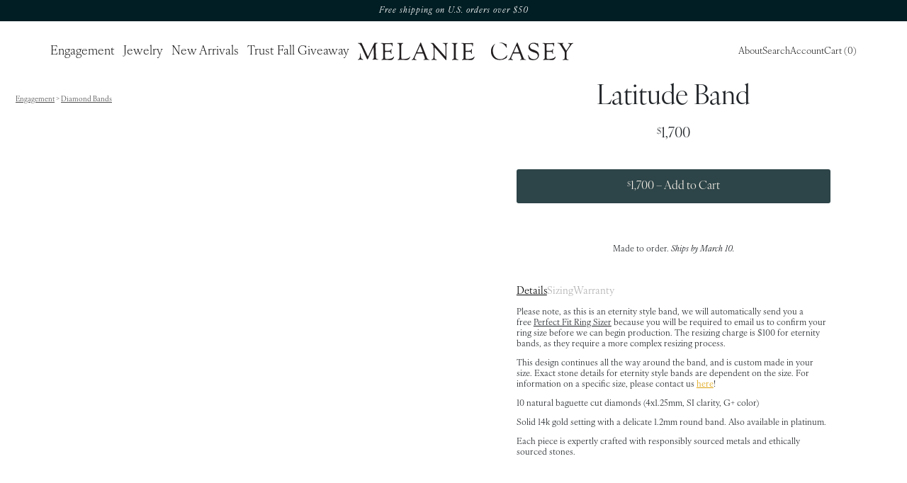

--- FILE ---
content_type: text/css
request_url: https://www.melaniecasey.com/cdn/shop/t/120/assets/application.css?v=108198475796099966651760442968
body_size: 5459
content:
/*! modern-normalize v3.0.1 | MIT License | https://github.com/sindresorhus/modern-normalize */*,:before,:after{box-sizing:border-box}html{font-family:system-ui,Segoe UI,Roboto,Helvetica,Arial,sans-serif,"Apple Color Emoji","Segoe UI Emoji";line-height:1.15;-webkit-text-size-adjust:100%;tab-size:4}body{margin:0}b,strong{font-weight:bolder}code,kbd,samp,pre{font-family:ui-monospace,SFMono-Regular,Consolas,Liberation Mono,Menlo,monospace;font-size:1em}small{font-size:80%}sub,sup{font-size:75%;line-height:0;position:relative;vertical-align:baseline}sub{bottom:-.25em}sup{top:-.5em}table{border-color:currentcolor}button,input,optgroup,select,textarea{font-family:inherit;font-size:100%;line-height:1.15;margin:0}button,[type=button],[type=reset],[type=submit]{-webkit-appearance:button}legend{padding:0}progress{vertical-align:baseline}::-webkit-inner-spin-button,::-webkit-outer-spin-button{height:auto}[type=search]{-webkit-appearance:textfield;outline-offset:-2px}::-webkit-search-decoration{-webkit-appearance:none}::-webkit-file-upload-button{-webkit-appearance:button;font:inherit}summary{display:list-item}body{line-height:1.5}a{text-decoration-line:none}h1,h2,h3,h4,h5,h6{line-height:1.2}img{vertical-align:middle}ul,ol,dl{margin:0}hr{border:0;border-top:1px solid rgba(0,0,0,.1)}.bare-button{border:0;background:none;padding:0;color:inherit;font-weight:inherit;letter-spacing:inherit;text-transform:inherit;text-align:inherit}.bare-list{list-style-type:none;margin:0;padding:0}.shopify-challenge__container{background:#e8e8e5;padding:45px 0 40px;width:428px}.shopify-challenge__container .rc-anchor-light{background:#e2e2df}.shopify-challenge__container input[type=submit]{transition:none;border-radius:0;background:#001e24;padding:0;width:162px;color:#fff;font-weight:400;font-size:10px;line-height:34px;font-family:Fahkwang,sans-serif;letter-spacing:1.74px;text-transform:uppercase}.shopify-challenge__container input[type=submit]:hover,.shopify-challenge__container input[type=submit]:focus-visible{outline:0;box-shadow:none;background:#000}@media only screen and (min-width: 640px){.shopify-challenge__container{margin-top:50px}}.footer-2024 .blurb{font-style:italic;font-size:14px;line-height:1.57;font-family:ivyora-text,serif}.footer-2024 .blurb p+p{margin-top:1em}.footer-2024 .blurb a{color:currentcolor;text-decoration-line:underline}.footer-2024>.main-content{background:#f2efe8}@media only screen and (min-width: 1280px){.footer-2024>.main-content{display:grid;grid-template-columns:1fr max-content max-content;padding:52px 121px 52px 52px}}@media only screen and (max-width: 1279px){.footer-2024>.main-content{padding:36px}}.footer-2024>.main-content>.contact-form{grid-row:span 2;flex-grow:1}@media only screen and (min-width: 1280px){.footer-2024>.main-content>.contact-form{margin-right:74px}}@media only screen and (max-width: 1279px){.footer-2024>.main-content>.contact-form{margin-bottom:37px}}.footer-2024>.main-content>.contact-form>h2{margin-bottom:57px;max-width:400px;color:#121212;font-weight:400;line-height:1.27;font-family:ivyora-display,serif}@media only screen and (min-width: 1280px){.footer-2024>.main-content>.contact-form>h2{font-size:26px}}@media only screen and (max-width: 1279px){.footer-2024>.main-content>.contact-form>h2{font-size:20px}}.footer-2024>.main-content>.contact-form>.errors{font-family:ivyora-text,serif}.footer-2024>.main-content>.contact-form>.errors>ul{margin-bottom:24px}.footer-2024>.main-content>.contact-form>.controls{display:flex;border-bottom:1px solid rgba(0,0,0,.3333333333)}@media only screen and (min-width: 1280px){.footer-2024>.main-content>.contact-form>.controls{max-width:424px}}.footer-2024>.main-content>.contact-form>.controls:focus-within{border-color:#000}.footer-2024>.main-content>.contact-form>.controls>input{flex-grow:1;border:0;background:#0000;padding:0;font-size:16px;font-family:ivyora-text,serif}@media only screen and (min-width: 1280px){.footer-2024>.main-content>.contact-form>.controls>input{line-height:3.13}}@media only screen and (max-width: 1279px){.footer-2024>.main-content>.contact-form>.controls>input{line-height:1.75}}.footer-2024>.main-content>.contact-form>.controls>input:focus{outline:none}@media only screen and (min-width: 1280px){.footer-2024>.main-content>.contact-form>.controls>button{padding:12px}}@media only screen and (max-width: 1279px){.footer-2024>.main-content>.contact-form>.controls>button{padding:0 12px}}@media only screen and (min-width: 1280px){.footer-2024>.main-content>.blurb,.footer-2024>.main-content>.third-column{max-width:20vw}}.footer-2024>.main-content>.nav-and-blurb h2,.footer-2024>.main-content>.third-column h2{font-style:italic}@media only screen and (min-width: 1280px){.footer-2024>.main-content>.nav-and-blurb h2,.footer-2024>.main-content>.third-column h2{color:#121212;font-weight:500;font-size:14px}}@media only screen and (max-width: 1279px){.footer-2024>.main-content>.nav-and-blurb h2,.footer-2024>.main-content>.third-column h2{padding-top:29px;padding-bottom:24px;font-weight:300;font-size:22px;font-family:ivyora-display,serif}}.footer-2024>.main-content>.nav-and-blurb button.accordion-button,.footer-2024>.main-content>.third-column button.accordion-button{display:flex;justify-content:space-between;align-items:center;width:100%}@media only screen and (min-width: 1280px){.footer-2024>.main-content>.nav-and-blurb button.accordion-button,.footer-2024>.main-content>.third-column button.accordion-button{display:none}}.footer-2024>.main-content>.nav-and-blurb button.accordion-button[aria-expanded=true]>img,.footer-2024>.main-content>.third-column button.accordion-button[aria-expanded=true]>img{rotate:45deg}@media only screen and (max-width: 1279px){.footer-2024>.main-content>.nav-and-blurb button.accordion-button[aria-expanded=false]+.link-list,.footer-2024>.main-content>.third-column button.accordion-button[aria-expanded=false]+.link-list{display:none}}.footer-2024>.main-content>.nav-and-blurb button.accordion-button>img,.footer-2024>.main-content>.third-column button.accordion-button>img{rotate:0;transition:rotate .3s ease}.footer-2024>.main-content>.nav-and-blurb{font-family:ivyora-text,serif}@media only screen and (min-width: 1280px){.footer-2024>.main-content>.nav-and-blurb{display:flex;justify-content:space-between;gap:74px}}@media only screen and (min-width: 1280px){.footer-2024>.main-content>.nav-and-blurb>.links{margin-bottom:24px}}@media only screen and (max-width: 1279px){.footer-2024>.main-content>.nav-and-blurb>.links{border-bottom:1px solid #d8d8d8}}.footer-2024>.main-content>.nav-and-blurb>.links>h2{margin-bottom:20px}@media only screen and (max-width: 1279px){.footer-2024>.main-content>.nav-and-blurb>.links>h2{display:none}}@media only screen and (max-width: 1279px){.footer-2024>.main-content>.nav-and-blurb>.links>.link-list{padding-bottom:30px}}.footer-2024>.main-content>.nav-and-blurb>.links>.link-list>li:not(:last-child){margin-bottom:12px}.footer-2024>.main-content>.nav-and-blurb>.links>.link-list>li>a{color:#000;font-size:14px}.footer-2024>.main-content>.nav-and-blurb>.links>.link-list>li>a:hover{text-decoration-line:underline}.footer-2024>.main-content>.third-column{font-size:14px;font-family:ivyora-text,serif}@media only screen and (min-width: 1280px){.footer-2024>.main-content>.third-column{grid-row:span 2;margin-left:74px}}@media only screen and (max-width: 1279px){.footer-2024>.main-content>.third-column{margin-bottom:48px;border-bottom:1px solid #d8d8d8}}.footer-2024>.main-content>.third-column>h2{margin-bottom:5px}@media only screen and (max-width: 1279px){.footer-2024>.main-content>.third-column>h2{display:none}}@media only screen and (max-width: 1279px){.footer-2024>.main-content>.third-column>button.accordion-button[aria-expanded=false]+.content{display:none}}@media only screen and (max-width: 1279px){.footer-2024>.main-content>.third-column>.content{padding-bottom:30px}}.footer-2024>.main-content>.third-column>.content h3{margin-bottom:3px;font-weight:400;font-size:1em}.footer-2024>.main-content>.third-column>.content h3+p{color:#3a3a3a}.footer-2024>.main-content>.third-column>.content p+p{margin-top:1em}.footer-2024>.main-content>.third-column>.content p+h3:first-of-type{margin-top:30px}.footer-2024>.main-content>.third-column>.content p+h3:not(:first-of-type):before{display:block;margin:16px 0;background:#0000004d;max-width:134px;height:1px;content:" "}.footer-2024>.main-content>.third-column>.content a{color:currentcolor}.footer-2024>.main-content>.third-column>.content button{text-align:left}.footer-2024>.main-content>.third-column>.content button:hover{text-decoration-line:underline}.footer-2024>.main-content>.third-column>.content>.blurb{margin-top:30px}@media only screen and (min-width: 1280px){.footer-2024>.main-content>.third-column>.content>.blurb{display:none}}.footer-2024>.main-content>.blurb{align-self:end}@media only screen and (max-width: 1279px){.footer-2024>.main-content>.blurb{display:none}}.footer-2024>.main-content>.links-and-copyright{font-size:11px;font-family:ivyora-text,serif}@media only screen and (min-width: 1280px){.footer-2024>.main-content>.links-and-copyright{display:none}}@media only screen and (max-width: 1279px){.footer-2024>.main-content>.links-and-copyright,.footer-2024>.main-content>.links-and-copyright>ul{display:flex;flex-wrap:wrap;gap:9px}}.footer-2024>.main-content>.links-and-copyright a{color:currentcolor}.footer-2024>.bottom-bar{display:flex;align-items:center;background:#eae4de}@media only screen and (min-width: 1280px){.footer-2024>.bottom-bar{justify-content:space-between;padding:9px 27px 9px 50px}}@media only screen and (max-width: 1279px){.footer-2024>.bottom-bar{justify-content:center;padding:10px}}.footer-2024>.bottom-bar>.social-links{display:flex;align-items:center;gap:39px}.footer-2024>.bottom-bar>.social-links a,.footer-2024>.bottom-bar>.social-links img{display:block}.footer-2024>.bottom-bar>.links-and-copyright{font-size:14px;font-family:ivyora-text,serif}@media only screen and (min-width: 1280px){.footer-2024>.bottom-bar>.links-and-copyright,.footer-2024>.bottom-bar>.links-and-copyright>ul{display:flex;gap:89px}}@media only screen and (max-width: 1279px){.footer-2024>.bottom-bar>.links-and-copyright{display:none}}.footer-2024>.bottom-bar>.links-and-copyright a{color:currentcolor}#admin-bar-iframe{display:none}button.dropdown-button-legacy,.dropdown-button-like-legacy{display:flex;justify-content:space-between;align-items:center;border:1px solid #979797;padding:0 10px;text-align:left}button.dropdown-button-legacy:after,.dropdown-button-like-legacy:after{margin-left:10px;background-position:center;background-size:cover;width:10px;height:5px}#gcpRoot{opacity:0}@media only screen and (min-width: 768px){#gorgias-chat-container #chat-button,#gorgias-chat-container #chat-window{right:20px!important}}@media only screen and (max-width: 767px){#gorgias-chat-container #chat-button{right:0!important;bottom:0!important}}@media only screen and (min-width: 1024px){#mobile-menu{display:none}}@media only screen and (max-width: 1023px){#mobile-menu{display:flex;position:fixed;transition-duration:.5s;transition-property:top;transition-timing-function:ease;inset:var(--nav-bar-height) 0 0 0;width:100%;height:calc(100% - var(--nav-bar-height, 0px))}#mobile-menu:not(.is-open).animation-ended{display:none}#mobile-menu:not(.is-open).animation-ended .overlay,#mobile-menu:not(.is-open).animation-ended .sidebar{animation-name:none}#mobile-menu:not(.is-open) .overlay{animation-name:overlay-fade-out}#mobile-menu:not(.is-open) .sidebar{animation-name:menu-modal-out}#mobile-menu.is-open .overlay{animation-name:overlay-fade-in}#mobile-menu.is-open .sidebar{animation-name:menu-modal-in}#mobile-menu .overlay,#mobile-menu .sidebar{animation-duration:.5s;animation-fill-mode:both}#mobile-menu>.overlay{display:flex;background:#00000080;width:100%}#mobile-menu>.overlay:focus{outline:none}#mobile-menu>.overlay>.content{display:flex;width:100%}#mobile-menu>.overlay>.content>.sidebar{display:flex;position:relative;flex-direction:column;background-color:#fff;padding:26px 20px 14px;width:100%}#mobile-menu>.overlay>.content>.sidebar>.close-button{position:absolute;top:4px;right:20px;background-size:cover;width:12px;height:12px}#mobile-menu>.overlay>.content>.sidebar .top-level-item{display:flex;justify-content:space-between;align-items:center;font-weight:300;font-size:22px;line-height:2}#mobile-menu>.overlay>.content>.sidebar .top-level-item>a{font-size:1em}#mobile-menu>.overlay>.content>.sidebar .top-level-item[aria-expanded=true]>img{transform:rotate(0)}#mobile-menu>.overlay>.content>.sidebar .top-level-item>img{transform:rotate(-45deg);transition-duration:.5s;transition-property:transform;transition-timing-function:ease;margin-right:2px;width:10px;height:auto}#mobile-menu>.overlay>.content>.sidebar a{color:currentcolor}#mobile-menu>.overlay>.content>.sidebar>.links.two-column{display:flex;flex-wrap:wrap}#mobile-menu>.overlay>.content>.sidebar>.search{border-bottom:1px solid #000}#mobile-menu>.overlay>.content>.sidebar>.search:focus-within{border-bottom-width:2px}#mobile-menu>.overlay>.content>.sidebar>.search>form{display:flex;align-items:center}#mobile-menu>.overlay>.content>.sidebar>.search>form>input{flex-grow:1;border:0;background:none;padding:0;font-weight:300;font-size:22px;line-height:28px}#mobile-menu>.overlay>.content>.sidebar>.search>form>input:focus{outline:0}#mobile-menu>.overlay>.content>.sidebar>.search>form>input::placeholder{color:currentcolor}#mobile-menu>.overlay>.content>.sidebar>.search>form>button{background-size:cover;width:22px;height:22px}#mobile-menu>.overlay>.content>.sidebar>hr{margin:22px 0;border-color:#d8d8d8}#mobile-menu>.overlay>.content>.sidebar>.menu-content{flex-shrink:1;overflow-y:auto}#mobile-menu>.overlay>.content>.sidebar>.menu-content>.section>.content>.sub-header,#mobile-menu>.overlay>.content>.sidebar>.menu-content>.section>.content>.sub-section>.sub-header{margin:24px 0;font-weight:300;font-size:18px;font-family:ivyora-display,serif;letter-spacing:0;text-transform:none}#mobile-menu>.overlay>.content>.sidebar>.menu-content>.section>.content>.sub-section{display:grid;grid-template-columns:max-content max-content;align-items:start}#mobile-menu>.overlay>.content>.sidebar>.menu-content>.section>.content>.sub-section>.sub-header{grid-column:span 2}#mobile-menu>.overlay>.content>.remainder{flex-grow:1}}@keyframes menu-modal-in{0%{transform:translate(0);opacity:0}1%{transform:translate(-100%);opacity:0}2%{transform:translate(-100%);opacity:1}to{transform:translate(0);opacity:1}}@keyframes menu-modal-out{0%{transform:translate(0)}to{transform:translate(-100%)}}#search-box{display:flex;position:absolute;z-index:-1;transition-duration:.5s;transition-timing-function:ease;width:100%;height:calc(100vh - var(--nav-bar-height, 0px))}@media only screen and (max-width: 1023px){#search-box{display:none}}#search-box:not(.is-open)>.overlay>[role=dialog]{animation-name:search-box-out}#search-box:not(.is-open).animation-ended{display:none}#search-box.is-open>.overlay>[role=dialog]{animation-name:search-box-in}#search-box button>img{outline:0}#search-box>.overlay{display:flex;flex-grow:1;flex-direction:column;outline:0}#search-box>.overlay>div[role=dialog]{position:relative;animation-duration:.5s;animation-fill-mode:both;background:#f6f0e7;padding:36px 40px 36px 80px}#search-box>.overlay>div[role=dialog]>form{display:flex;align-items:center;border-bottom:1px solid #979797;width:54%}#search-box>.overlay>div[role=dialog]>form:focus-within{border-color:#000}#search-box>.overlay>div[role=dialog]>form>input{flex-grow:1;outline:0;border:0;background:none;color:#000;font-weight:300;font-size:28px;line-height:37px;font-family:ivyora-display,serif;letter-spacing:0;text-transform:none}#search-box>.overlay>div[role=dialog]>form>input::placeholder{color:#212529}#search-box>.overlay>div[role=dialog]>button{position:absolute;top:0;right:0;margin-right:0;padding:16px}#search-box>.overlay>div[role=dialog]>button>img{display:block}#search-box>.overlay>.open-space{flex-grow:1}@keyframes search-box-in{0%{transform:translateY(-100%)}to{transform:translateY(0)}}@keyframes search-box-out{0%{transform:translateY(0)}to{transform:translateY(-100%)}}#side-cart{display:flex;position:fixed;transition-duration:.3s;transition-property:top;transition-timing-function:ease;inset:var(--nav-bar-height) 0 0 0;overflow:hidden}#side-cart:not(.is-open).animation-ended{display:none}#side-cart:not(.is-open) .overlay{animation-name:overlay-fade-out}#side-cart:not(.is-open) .content{animation-name:side-cart-out}#side-cart.is-open .overlay{animation-name:overlay-fade-in}#side-cart.is-open .content{animation-name:side-cart-in}#side-cart[data-empty=true]>.overlay>.content>ul{display:none}#side-cart[data-empty=true]>.overlay>.content>.links>.view-cart{display:none}#side-cart[data-empty=false]>.overlay>.content>.empty{display:none}#side-cart[data-empty=false]>.overlay>.content>.links>.continue-shopping{display:none}#side-cart .overlay,#side-cart .content{animation-duration:.5s;animation-fill-mode:both}#side-cart button>img{outline:0}#side-cart>.overlay{display:flex;flex-grow:1;outline:0;background:#00000080}#side-cart>.overlay>.open-space{flex-grow:1}#side-cart>.overlay>.content{display:flex;flex-direction:column;background:#e8e8e5;padding:40px}@media only screen and (min-width: 1024px){#side-cart>.overlay>.content{width:407px}}@media only screen and (max-width: 1023px){#side-cart>.overlay>.content{width:100%}}#side-cart>.overlay>.content>.close-button{position:absolute}@media only screen and (min-width: 1024px){#side-cart>.overlay>.content>.close-button{top:34px;right:34px;padding:6px}}@media only screen and (max-width: 1023px){#side-cart>.overlay>.content>.close-button{top:14px;right:14px;padding:6px}}#side-cart>.overlay>.content>.close-button>img{display:block;width:12px;height:12px}#side-cart>.overlay>.content>h2{font-size:20px;font-family:ivyora-display,serif;letter-spacing:0;text-transform:unset}#side-cart>.overlay>.content>ul{overflow:auto}#side-cart>.overlay>.content>ul>li{margin-top:35px}#side-cart>.overlay>.content>ul>li>.image-and-info{display:flex;align-items:flex-start}#side-cart>.overlay>.content>ul>li>.image-and-info>a{margin-right:33px;border:1px solid #81979e;padding:6px}#side-cart>.overlay>.content>ul>li>.image-and-info>a:focus-visible{outline:0}#side-cart>.overlay>.content>ul>li>.image-and-info>a:focus-visible>img{border-color:#c4c2af}#side-cart>.overlay>.content>ul>li>.image-and-info>a>img{flex-shrink:0;border:0;width:100px;height:100px}#side-cart>.overlay>.content>ul>li>.image-and-info>.info>h3{margin-bottom:14px;font-weight:400;font-family:ivyora-display,serif;text-transform:unset}@media only screen and (min-width: 1024px){#side-cart>.overlay>.content>ul>li>.image-and-info>.info>h3{font-size:16px;letter-spacing:0}}@media only screen and (max-width: 1023px){#side-cart>.overlay>.content>ul>li>.image-and-info>.info>h3{font-size:14px;letter-spacing:0}}#side-cart>.overlay>.content>ul>li>.image-and-info>.info>h3>a{color:#000}#side-cart>.overlay>.content>ul>li>.image-and-info>.info>ul{font-size:10px;line-height:1.7}#side-cart>.overlay>.content>ul>li>.image-and-info>.info>ul a{color:currentcolor;text-decoration-line:underline}#side-cart>.overlay>.content>ul>li>.price-line{display:flex;align-items:center;margin-top:18px;color:#737373;font-weight:400;font-size:11px;font-family:ivyora-text,serif;letter-spacing:0;text-transform:uppercase}@media only screen and (max-width: 1023px){#side-cart>.overlay>.content>ul>li>.price-line{width:63vw}}#side-cart>.overlay>.content>ul>li>.price-line .qty{flex-grow:47}#side-cart>.overlay>.content>ul>li>.price-line .remove{flex-grow:136}#side-cart>.overlay>.content>ul>li>.price-line .remove>button{text-decoration-line:underline;text-transform:uppercase}#side-cart>.overlay>.content>ul>li>.price-line .price{color:#000;font-size:16px;letter-spacing:0}#side-cart>.overlay>.content>ul>li>.price-line .price s{opacity:.5}#side-cart>.overlay>.content>.empty{margin-top:27px;font-size:18px;line-height:24px;letter-spacing:0}#side-cart>.overlay>.content>.links>a,#side-cart>.overlay>.content>.links>button{display:flex;justify-content:center;align-items:center;background:#b2ada0;padding:11px;color:#fff;font-size:17px;line-height:1;font-family:ivyora-text,serif;letter-spacing:0;text-decoration-line:none;text-transform:unset}@media only screen and (min-width: 1024px){#side-cart>.overlay>.content>.links>a,#side-cart>.overlay>.content>.links>button{margin-top:66px}}@media only screen and (max-width: 1023px){#side-cart>.overlay>.content>.links>a,#side-cart>.overlay>.content>.links>button{margin-top:43px;min-width:56vw}}#side-cart>.overlay>.content>.links>a:hover,#side-cart>.overlay>.content>.links>a:focus-visible,#side-cart>.overlay>.content>.links>button:hover,#side-cart>.overlay>.content>.links>button:focus-visible{outline:0;background:#2e2e2e}@keyframes side-cart-in{0%{transform:translate(0);opacity:0}1%{transform:translate(100%);opacity:0}2%{opacity:1}to{transform:translate(0);opacity:1}}@keyframes side-cart-out{0%{transform:translate(0)}to{transform:translate(100%)}}@keyframes overlay-fade-in{0%{background:#0000}to{background:#00000080}}@keyframes overlay-fade-out{0%{background:#00000080}to{background:#0000}}.nav-items{display:grid;border-left:1px solid #b2ada0;padding-left:15px;font-size:16px;line-height:1;font-family:ivyora-text,serif}.nav-items:first-of-type:last-of-type{grid-column:span 2}.nav-items+.nav-items{margin-left:45px}@media only screen and (min-width: 1024px){.nav-items{font-weight:400}}@media only screen and (max-width: 1023px){.nav-items{margin-bottom:57px;font-weight:300}}.nav-items.has-icons{align-items:center;gap:11px 14px}@media only screen and (min-width: 1024px){.nav-items.has-icons{grid-template-columns:max-content max-content}}@media only screen and (max-width: 1023px){.nav-items.has-icons{grid-template-columns:max-content 1fr}}@media only screen and (min-width: 1024px){.nav-items.has-icons.two-column{grid-template-columns:max-content max-content max-content max-content}}@media only screen and (max-width: 1023px){.nav-items.has-icons.two-column{grid-template-columns:max-content 1fr max-content 1fr}}@media only screen and (min-width: 1024px){.nav-items.has-icons.two-column>:nth-child(4n+2){margin-right:45px}}.nav-items.has-icons>.icon-container{justify-self:center}@media only screen and (min-width: 1024px){.nav-items:not(.has-icons){grid-template-columns:max-content;row-gap:19px}}@media only screen and (max-width: 1023px){.nav-items:not(.has-icons){grid-template-columns:1fr;row-gap:24px}}.nav-items:not(.has-icons).two-column{column-gap:16px}@media only screen and (min-width: 1024px){.nav-items:not(.has-icons).two-column{grid-template-columns:max-content max-content}}@media only screen and (max-width: 1023px){.nav-items:not(.has-icons).two-column{grid-template-columns:1fr 1fr}}.nav-items>a{display:block;color:currentcolor}.nav-items>a>img.pear-diamond{width:14px}.nav-items>a>img.cushion-diamond{width:18px}.nav-items>a>img.marquise-diamond{width:12px}.nav-items>a>img.solitaire-a{width:40px}.nav-items>a>img.solitaire-b{width:40px}.nav-items>a>img.halo{width:40px}.nav-items>a>img.pave{width:40px}.nav-items>a>img.cluster{width:40px}.nav-items>a>img.three-stone{width:40px}.nav-items>a>img.twisted-band{width:40px}.nav-items>a>img.bezel{width:40px}#shopify-section-nav-bar{position:sticky;top:0;right:0;left:0}.nav-bar-container{transition-duration:.5s;transition-timing-function:ease;isolation:isolate}.nav-bar-container>.banner{--banner-height: 30px;position:relative;min-height:var(--banner-height);overflow:hidden;font-style:italic;font-weight:400;font-size:12px;line-height:var(--banner-height);font-family:ivyora-text,serif;letter-spacing:1px;text-align:center;text-transform:unset;text-wrap:balance}.nav-bar-container>.banner em{font-style:normal}.nav-bar-container>.banner a{text-decoration-line:underline}.nav-bar-container>.banner>.scrolling-marquee>.scrolling-item{padding-right:200px}.nav-bar-container>.nav-bar{display:grid;grid-template-columns:1fr max-content 1fr;transition-duration:.5s;transition-timing-function:ease;background:#fff;color:#000}@media only screen and (min-width: 1024px){.nav-bar-container>.nav-bar{padding:30px calc(20px + min(4vw,60px))}}@media only screen and (max-width: 1023px){.nav-bar-container>.nav-bar{padding:20px 27px}}.nav-bar-container>.nav-bar>.links{display:flex;align-items:center;font-weight:300;line-height:1}.nav-bar-container>.nav-bar>.links.menu-button{font-size:13px}@media only screen and (min-width: 1024px){.nav-bar-container>.nav-bar>.links.menu-button{display:none}}.nav-bar-container>.nav-bar>.links.left-links{justify-content:flex-start;font-size:17px}@media only screen and (max-width: 1023px){.nav-bar-container>.nav-bar>.links.left-links{display:none}}.nav-bar-container>.nav-bar>.links.left-links>.click-nav{display:none}@media (pointer: coarse){.nav-bar-container>.nav-bar>.links.left-links>.click-nav{display:unset}}@media (pointer: coarse){.nav-bar-container>.nav-bar>.links.left-links>.mouseover-nav{display:none}}.nav-bar-container>.nav-bar>.links.right-links{justify-content:flex-end;gap:30px;font-size:13px}@media only screen and (max-width: 1023px){.nav-bar-container>.nav-bar>.links.right-links>:not(#menu-button-cart){display:none}}.nav-bar-container>.nav-bar>.links>a{color:currentcolor}.nav-bar-container>.nav-bar>.links>a:hover{text-decoration-line:none}.nav-bar-container>.nav-bar>.links>a,.nav-bar-container>.nav-bar>.links>button{white-space:nowrap}.nav-bar-container>.nav-bar>.links>a:hover>.growing-underline,.nav-bar-container>.nav-bar>.links>a.open>.growing-underline,.nav-bar-container>.nav-bar>.links>button:hover>.growing-underline,.nav-bar-container>.nav-bar>.links>button.open>.growing-underline{width:100%}.nav-bar-container>.nav-bar>.links>a>.growing-underline,.nav-bar-container>.nav-bar>.links>button>.growing-underline{width:0}.nav-bar-container>.nav-bar>.links>.spacer{flex-basis:60px;min-width:12px}.nav-bar-container>.nav-bar>.logo-container img{display:block}@media only screen and (min-width: 1024px){.nav-bar-container>.slide-down-menu{display:grid;position:fixed;top:var(--nav-bar-height, 0px);grid-template-columns:1fr;transform:translateY(0);z-index:-1;transition-duration:.5s;transition-property:transform,border-bottom-color;transition-timing-function:ease;border-bottom:1px solid #000;background:#fff;padding:23px 80px 39px;width:100%}.nav-bar-container>.slide-down-menu:not(.is-open){transform:translateY(-100%);border-bottom-color:#fff}.nav-bar-container>.slide-down-menu:not(.is-open).transition-ended{visibility:hidden}.nav-bar-container>.slide-down-menu>.menu-wrapper{display:flex;grid-area:1/1/2/2;flex-wrap:wrap;align-items:flex-start;gap:60px 119px;opacity:0;transition-duration:.5s;transition-property:opacity;transition-timing-function:ease}.nav-bar-container>.slide-down-menu>.menu-wrapper.transition-ended:not(.is-open){visibility:hidden}.nav-bar-container>.slide-down-menu>.menu-wrapper.is-open{opacity:1}.nav-bar-container>.slide-down-menu>.menu-wrapper>.column{display:grid;grid-template-columns:max-content max-content;align-items:start}.nav-bar-container>.slide-down-menu>.menu-wrapper>.column>.header{grid-column:span 2;margin-bottom:28px;min-height:12px;color:#90786c;font-weight:500;font-size:14px;font-family:ivyora-text,serif;letter-spacing:0;text-transform:uppercase}}@media only screen and (max-width: 1023px){.nav-bar-container>.slide-down-menu{display:none}}.scrolling-marquee{display:flex;translate:calc(25% - var(--marquee-offset, 0px));white-space:nowrap}@keyframes ldio-xt08h1o77x{0%{transform:rotate(0)}50%{transform:rotate(180deg)}to{transform:rotate(360deg)}}.ldio-xt08h1o77x div{position:absolute;animation:ldio-xt08h1o77x 1s linear infinite;width:80px;height:80px;top:10px;left:10px;border-radius:50%;box-shadow:0 2px #1d0e0b;transform-origin:40px 41px}.loadingio-spinner-eclipse-qmau9w3lhao{width:35px;height:35px;display:inline-block;overflow:hidden;background:none}.ldio-xt08h1o77x{width:100%;height:100%;position:relative;transform:translateZ(0) scale(.35);backface-visibility:hidden;transform-origin:0 0}.ldio-xt08h1o77x div{box-sizing:content-box}@keyframes ldio-ycpx90be87f{0%{transform:rotate(0)}50%{transform:rotate(180deg)}to{transform:rotate(360deg)}}.ldio-ycpx90be87f div{position:absolute;animation:ldio-ycpx90be87f 1s linear infinite;width:80px;height:80px;top:10px;left:10px;border-radius:50%;box-shadow:0 2px #fff;transform-origin:40px 41px}.loadingio-spinner-eclipse-p292uo5pipl{width:36px;height:36px;display:inline-block;overflow:hidden;background:none}.ldio-ycpx90be87f{width:100%;height:100%;position:relative;transform:translateZ(0) scale(.36);backface-visibility:hidden;transform-origin:0 0}.ldio-ycpx90be87f div{box-sizing:content-box}.user-content{font-size:18px;line-height:1.61;font-family:ivyora-text,serif}@media only screen and (max-width: 639px){.user-content{font-size:13px;line-height:1.38}}.user-content .fahkwang-link{font-size:13px;font-family:ivyora-display,serif;letter-spacing:.09em;text-transform:none}.user-content .magic-styles{display:inline-block;margin-bottom:1em;font-size:12px;font-family:Alegreya Sans,sans-serif}.user-content h1,.user-content h2,.user-content h3,.user-content h4,.user-content h5,.user-content h6{margin-bottom:1.61em}.user-content h3,.user-content h4,.user-content h5,.user-content h6{font-weight:300;font-family:Fahkwang,sans-serif;letter-spacing:3.25px;text-transform:uppercase}.user-content h3{font-size:18px}.user-content h4{font-size:16px}.user-content h5{font-size:14px}.user-content h6{font-size:13px}.user-content strong{letter-spacing:.4px}.user-content a{color:#000;text-decoration-line:underline}.user-content p:not(:last-child){margin-bottom:29px}@media only screen and (max-width: 639px){.user-content p:not(:last-child){margin-bottom:18px}}.user-content .subhead{font-family:Alegreya Sans,sans-serif}@media only screen and (min-width: 640px){.user-content .subhead{font-size:25px;line-height:1.16}}@media only screen and (max-width: 639px){.user-content .subhead{font-weight:300;font-size:14px;line-height:1.21}}.user-content .captioned-images{background-color:#c4c2af}@media only screen and (min-width: 640px){.user-content .captioned-images{margin:0 -36px;padding:34px}}@media only screen and (max-width: 639px){.user-content .captioned-images{margin:0 -28px;padding:17px}}.user-content .captioned-images>.images{display:flex;align-items:center}@media only screen and (min-width: 640px){.user-content .captioned-images>.images{margin-bottom:26px}}@media only screen and (max-width: 639px){.user-content .captioned-images>.images{margin-bottom:13px}}@media only screen and (min-width: 640px){.user-content .captioned-images>.images>img{width:calc(50% - 12.5px)}.user-content .captioned-images>.images>img:not(:last-child){margin-right:25px}}@media only screen and (max-width: 639px){.user-content .captioned-images>.images>img{width:calc(50% - 5.5px)}.user-content .captioned-images>.images>img:not(:last-child){margin-right:11px}}.user-content .captioned-images>p.caption{margin:0;font-family:Fahkwang,sans-serif;text-transform:uppercase}@media only screen and (min-width: 640px){.user-content .captioned-images>p.caption{font-size:14px;line-height:2.71}}@media only screen and (max-width: 639px){.user-content .captioned-images>p.caption{font-weight:200;font-size:10px;line-height:2}}.user-content .pull-quote{margin:auto;max-width:70%;font-weight:300;font-family:Alegreya Sans,sans-serif;text-align:center}@media only screen and (min-width: 640px){.user-content .pull-quote{font-size:35px;line-height:1.57}}@media only screen and (max-width: 639px){.user-content .pull-quote{font-size:19px;line-height:1.42}}@media only screen and (min-width: 640px){.user-content .full-width-image{margin:0 -80px}}@media only screen and (max-width: 639px){.user-content .full-width-image{margin:0 -28px}}.user-content .full-width-image>img{width:100%}.user-content hr{margin:67px 0;border:solid #000;border-width:0 0 1px;width:170px}.user-content .magic-styles{display:none}.user-content-2024 p:not(:last-child),.user-content-2024 ul:not(:last-child),.user-content-2024 ol:not(:last-child){margin-bottom:var(--paragraph-spacing, 1em)}.user-content-2024 a{color:currentcolor;text-decoration-line:underline}.user-content-2024 h1,.user-content-2024 h2,.user-content-2024 h3,.user-content-2024 h4,.user-content-2024 h5,.user-content-2024 h6{margin:.8em 0;font-family:ivyora-display,serif}.user-content-2024 h1,.user-content-2024 h2,.user-content-2024 h3{font-weight:300}.user-content-2024 h4{font-weight:400}.user-content-2024 h5,.user-content-2024 h6{font-weight:500}.video{position:relative}.video>.controls{position:absolute;top:0;left:0;cursor:pointer;background-position:center;background-size:0;background-repeat:no-repeat;width:100%;height:100%}.video>.controls:hover,.video>.controls:focus-visible{background-size:64px}.video-control-overlay{opacity:0;background-position:center;background-repeat:no-repeat}.video-control-overlay:hover,.video-control-overlay:focus-visible,.video-control-overlay.video-control-never-played{opacity:1}.nav-bar-section>.nav-bar-container{z-index:1}.nav-bar-section>.nav-bar-container>.banner{z-index:2}.nav-bar-section>.nav-bar-container>.nav-bar{z-index:3}.nav-bar-container,#shopify-section-nav-bar{z-index:10}.nav-modal{z-index:9}.shopify-section:has(.education-subnav),.resources-nav-2025-mobile{z-index:8}.sliding-images>.image.visible{z-index:1}iframe#launcher{z-index:4!important}.password-wall,.jump-to-top-button{z-index:1}html{display:flex;flex-direction:column;padding:0!important;min-height:100%}*{box-sizing:border-box}*,a,a:hover{text-decoration-thickness:from-font;text-underline-position:from-font}a,a:hover{color:currentcolor}body{display:flex;flex-grow:1;flex-direction:column;margin:0;overflow-x:hidden;color:#212529;font-family:ivyora-text,serif;text-rendering:optimizeLegibility}@media only screen and (min-width: 1024px){body{--default-nav-bar-height: 115px}}@media only screen and (max-width: 1023px){body{--default-nav-bar-height: 84px}}script[type="text/plain"]{display:none}h1,h2,h3,h4,h5,h6{text-wrap:balance}h1,h2,h3,h4,h5,h6,label,p{margin:0}button,input,select{font-size:inherit;line-height:inherit;font-family:inherit}hr.illustrated{border:0;width:129px;height:31px}.content-for-layout{flex-grow:1}.growing-underline{display:block;transition-duration:.5s;transition-timing-function:ease;border-bottom:1px solid currentcolor;width:100%}.hidden{display:none!important}.invisible{visibility:hidden!important}.initially-hidden{display:none}.soft-hidden{position:absolute;top:-9999px;left:-9999px}.form-errors{color:#d31414;font-weight:500;font-size:14px;line-height:2.2;font-family:ivyora-display,serif;letter-spacing:.09em;text-decoration-line:underline;text-transform:none}.form-errors:not(:empty){margin-top:1em;margin-bottom:1em}.form-errors ul{list-style-type:none;margin:0;padding:0}.expandable-header{width:100%}.expandable-header[aria-expanded=false]>h2:after{transform:rotate(-90deg)}.expandable-header>h2{display:flex;justify-content:center;align-items:center;outline:0;border:solid #e3e3e3;border-width:1px 0;font-weight:300;font-size:18px;line-height:37px;font-family:ivyora-display,serif}.expandable-header>h2:after{margin-left:4px;background-position:center;background-size:cover;width:10px;height:5px}*:focus-visible,button:focus-visible{outline-color:#90786c;outline-width:2px}.bread-as-low-as-tooltip-external{display:none}#bread-clippy-iframe{display:none!important}.antialiased{-moz-osx-font-smoothing:grayscale;-webkit-font-smoothing:antialiased}.margin-collapse-prevent{display:flex}.visually-hidden{position:absolute!important;clip-path:inset(50%);margin:-1px;border:0;padding:0;width:1px;height:1px;overflow:hidden;overflow-wrap:normal!important}@keyframes opacity-fade-in{0%{opacity:0}to{opacity:1}}@keyframes opacity-fade-out{0%{opacity:1}to{opacity:0}}
/*# sourceMappingURL=/cdn/shop/t/120/assets/application.css.map?v=108198475796099966651760442968 */


--- FILE ---
content_type: text/css
request_url: https://www.melaniecasey.com/cdn/shop/t/120/assets/product-overview-2025.css?v=161345174003083063101766070509
body_size: 4154
content:
@media only screen and (min-width: 1024px){#klaviyo-reviews-all{margin:0 100px}}@media only screen and (max-width: 1023px){#klaviyo-reviews-all{margin:0 24px}}#klaviyo-reviews-all:before{display:block;content:"Melanie Casey Reviews";font-family:ivyora-display,serif;text-align:center}@media only screen and (min-width: 1024px){#klaviyo-reviews-all:before{margin-bottom:58px;font-size:38px}}@media only screen and (max-width: 1023px){#klaviyo-reviews-all:before{margin-bottom:24px;font-size:32px}}#klaviyo-reviews-all .kl_reviews__list__tab{margin-right:12px!important;border:1px solid #eae4de!important;border-radius:3px!important}#klaviyo-reviews-all .kl_reviews__list__tab:after{background:#eae4de!important}#klaviyo-reviews-all .kl_reviews__list__tabs--all_reviews{border-bottom:none!important}#klaviyo-reviews-all .kl_reviews__list__tabs--all_reviews:after{display:none}.dropdown-menu{display:none}button.dropdown-button-pdp-2025,.dropdown-button-like-pdp-2025{border:0;background:none;padding:0;color:inherit;font-weight:inherit;letter-spacing:inherit;text-transform:inherit;font-size:13px;line-height:1.61}@media only screen and (min-width: 1024px){button.dropdown-button-pdp-2025,.dropdown-button-like-pdp-2025{border:1px solid #c4c4c4;border-radius:3px;padding:11px}}button.dropdown-button-pdp-2025::placeholder,.dropdown-button-like-pdp-2025::placeholder{color:#7b7b7b;font-style:italic}button.dropdown-button-pdp-2025,.dropdown-button-like-pdp-2025{display:flex;justify-content:space-between;align-items:center}button.dropdown-button-pdp-2025:after,.dropdown-button-like-pdp-2025:after{flex-shrink:0;margin-left:10px;background-position:center;background-size:cover;width:10px;height:5px}button.dropdown-button-pdp-2025:has(+.dropdown-menu-pdp-2025.show[x-placement=bottom-start]),.dropdown-button-like-pdp-2025:has(+.dropdown-menu-pdp-2025.show[x-placement=bottom-start]){border-bottom-color:#0000;border-bottom-right-radius:0;border-bottom-left-radius:0}button.dropdown-button-pdp-2025:has(+.dropdown-menu-pdp-2025.show[x-placement=top-start]),.dropdown-button-like-pdp-2025:has(+.dropdown-menu-pdp-2025.show[x-placement=top-start]){border-top-color:#0000;border-top-right-radius:0;border-top-left-radius:0}.dropdown-menu-pdp-2025{flex-direction:column;margin:0;border:1px solid #c4c4c4;border-radius:3px;padding:0;max-height:270px;font-size:13px}.dropdown-menu-pdp-2025[x-placement=bottom-start]{border-top-right-radius:0;border-top-left-radius:0}@media only screen and (min-width: 1024px){.dropdown-menu-pdp-2025[x-placement=bottom-start]{top:-1px!important}}@media only screen and (max-width: 1023px){.dropdown-menu-pdp-2025[x-placement=bottom-start]{top:4px!important}}.dropdown-menu-pdp-2025[x-placement=top-start]{border-bottom-right-radius:0;border-bottom-left-radius:0}@media only screen and (min-width: 1024px){.dropdown-menu-pdp-2025[x-placement=top-start]{top:1px!important}}@media only screen and (max-width: 1023px){.dropdown-menu-pdp-2025[x-placement=top-start]{top:-4px!important}}.dropdown-menu-pdp-2025.show{display:flex}.dropdown-menu-pdp-2025>.scroll-area{overflow:auto}.dropdown-menu-pdp-2025>.scroll-area>.dropdown-item{display:flex;align-items:center;padding:11px}.dropdown-menu-pdp-2025>.scroll-area>.dropdown-item:not(:last-child){border-bottom:1px solid #eaeaea}.dropdown-menu-pdp-2025>.scroll-area>.dropdown-item.active,.dropdown-menu-pdp-2025>.scroll-area>.dropdown-item:active{background-color:#eaeaea;color:inherit}.dropdown-menu-pdp-2025>.scroll-area>.dropdown-item>.label{min-width:120px}.dropdown-menu-pdp-2025>.scroll-area>.dropdown-item>.spacer{flex-grow:1;min-width:50px}.dropdown-menu-pdp-2025>.ring-sizing{border-top:1px solid #c4c4c4;padding:11px;font-size:13px;text-align:center}.dropdown-menu-pdp-2025>.ring-sizing a{color:currentcolor;text-decoration-line:underline}.option-input>input[type=text],.option-input>input[type=number],.option-input>input[type=email],.option-input>input[type=tel],.option-input>input[type=url],.option-input>input[type=date],.option-input>input[type=datetime-local],.option-input>input[type=month],.option-input>input[type=time],.option-input>input[type=week],.option-input>textarea{font-size:13px;line-height:1.61}@media only screen and (min-width: 1024px){.option-input>input[type=text],.option-input>input[type=number],.option-input>input[type=email],.option-input>input[type=tel],.option-input>input[type=url],.option-input>input[type=date],.option-input>input[type=datetime-local],.option-input>input[type=month],.option-input>input[type=time],.option-input>input[type=week],.option-input>textarea{border:1px solid #c4c4c4;border-radius:3px;padding:11px}}.option-input>input[type=text]::placeholder,.option-input>input[type=number]::placeholder,.option-input>input[type=email]::placeholder,.option-input>input[type=tel]::placeholder,.option-input>input[type=url]::placeholder,.option-input>input[type=date]::placeholder,.option-input>input[type=datetime-local]::placeholder,.option-input>input[type=month]::placeholder,.option-input>input[type=time]::placeholder,.option-input>input[type=week]::placeholder,.option-input>textarea::placeholder{color:#7b7b7b;font-style:italic}@media only screen and (max-width: 1023px){.option-input>input[type=text],.option-input>input[type=number],.option-input>input[type=email],.option-input>input[type=tel],.option-input>input[type=url],.option-input>input[type=date],.option-input>input[type=datetime-local],.option-input>input[type=month],.option-input>input[type=time],.option-input>input[type=week],.option-input>textarea{padding:7px}}button.pdp-dropdown-button-legacy,.pdp-dropdown-button-like-legacy{background:#0000;min-height:44px;color:currentcolor;font-size:13px}button.pdp-dropdown-button-legacy.invalid:not(:focus-visible),.pdp-dropdown-button-like-legacy.invalid:not(:focus-visible){outline:1px solid #d31414}button.pdp-dropdown-button-legacy.invalid:focus-visible,.pdp-dropdown-button-like-legacy.invalid:focus-visible{outline:2px solid #d31414}@media only screen and (max-width: 1023px){button.pdp-dropdown-button-legacy,.pdp-dropdown-button-like-legacy{margin-right:-10px;border:0;padding-right:10px;font-weight:300}button.pdp-dropdown-button-legacy:after,.pdp-dropdown-button-like-legacy:after{flex-shrink:0;margin-left:8px}}.pdp-dropdown-menu-legacy{flex-direction:column;margin:0;border:1px solid #979797;border-radius:0;padding:0;max-height:270px}.pdp-dropdown-menu-legacy.show{display:flex}.pdp-dropdown-menu-legacy:focus-visible{outline:initial;outline-color:#c4c2af}.pdp-dropdown-menu-legacy>.scroll-area{overflow:auto}.pdp-dropdown-menu-legacy>.scroll-area>.dropdown-item{padding:13px 33px 13px 38px}.pdp-dropdown-menu-legacy>.scroll-area>.dropdown-item:not(:last-child){border-bottom:1px solid #d8d8d8}.pdp-dropdown-menu-legacy>.scroll-area>.dropdown-item>.label{min-width:120px}.pdp-dropdown-menu-legacy>.scroll-area>.dropdown-item>.spacer{flex-grow:1;min-width:50px}@media only screen and (min-width: 1024px){.product-overview-2025{display:grid;grid-template-columns:50vw 50vw;align-items:start}}@media only screen and (max-width: 1023px){.product-overview-2025{margin:33px 28px 0}}.product-overview-2025 img,.product-overview-2025 iframe{display:block}.product-overview-2025>.breadcrumbs-mobile{margin-bottom:20px;color:#000000b3;font-size:9px}.product-overview-2025>.breadcrumbs-mobile a{text-decoration-line:underline}@media only screen and (min-width: 1024px){.product-overview-2025>.breadcrumbs-mobile{display:none}}.product-overview-2025>h1{margin-bottom:20px;font-weight:400;font-size:20px;line-height:1.2;font-family:ivyora-display,serif;text-align:center}@media only screen and (min-width: 1024px){.product-overview-2025>h1{display:none}}.product-overview-2025>.images-container{position:relative;touch-action:manipulation}@media only screen and (min-width: 1024px){.product-overview-2025>.images-container{grid-area:1/1/2/2}}@media only screen and (max-width: 1023px){.product-overview-2025>.images-container{display:grid;grid-template-columns:1fr}.product-overview-2025>.images-container>*{grid-area:1/1/2/2}.product-overview-2025>.images-container:has(.visible-mobile iframe.product-media)>.tap-to-zoom{display:none}.product-overview-2025>.images-container:not(:has(.images>:not(.visible-mobile)))>.mobile-chevron{display:none}}@media only screen and (max-width: 1023px){.product-overview-2025>.images-container>.images{display:grid;position:relative;grid-template-columns:1fr;contain:strict;aspect-ratio:1}}.product-overview-2025>.images-container>.images>.image-container{display:block;width:100%}@media only screen and (min-width: 1024px){.product-overview-2025>.images-container>.images>.image-container{position:relative}}@media only screen and (max-width: 1023px){.product-overview-2025>.images-container>.images>.image-container{grid-area:1/1/2/2;animation-duration:.5s;animation-timing-function:ease;animation-fill-mode:none;overflow:hidden}}@media only screen and (max-width: 1023px)and (prefers-reduced-motion: reduce){.product-overview-2025>.images-container>.images>.image-container{animation-duration:0s}}@media only screen and (max-width: 1023px){.product-overview-2025>.images-container>.images>.image-container.animate-out{z-index:2;animation-name:uoz70yd}@keyframes uoz70yd{0%{width:100%}to{width:0}}.product-overview-2025>.images-container>.images>.image-container.animate-out.animation-ended{display:none}.product-overview-2025>.images-container>.images>.image-container.visible-mobile.animate-in{z-index:2;animation-name:uoz70yj}@keyframes uoz70yj{0%{width:0}to{width:100%}}.product-overview-2025>.images-container>.images>.image-container:not(.visible-mobile):not(.animate-out,.animation-ended){animation-name:uoz70yx}@keyframes uoz70yx{0%{width:100%}to{width:100%}}.product-overview-2025>.images-container>.images>.image-container:not(.visible-mobile).animation-ended{display:none}}.product-overview-2025>.images-container>.images>.image-container.light{color:#fff}.product-overview-2025>.images-container>.images>.image-container>.video-control-overlay{position:absolute;top:0;right:0;bottom:0;left:0}@media only screen and (min-width: 1024px){.product-overview-2025>.images-container>.images>.image-container>.video-control-overlay{background-size:120px}}@media only screen and (max-width: 1023px){.product-overview-2025>.images-container>.images>.image-container>.video-control-overlay{background-size:80px}}@media only screen and (min-width: 1024px){.product-overview-2025>.images-container>.images>.image-container>img,.product-overview-2025>.images-container>.images>.image-container>.iframe-wrapper{width:100%}}@media only screen and (max-width: 1023px){.product-overview-2025>.images-container>.images>.image-container>img,.product-overview-2025>.images-container>.images>.image-container>.iframe-wrapper{width:calc(100vw - 56px)}}@media only screen and (max-width: 1023px){.product-overview-2025>.images-container>.images>.image-container>.iframe-wrapper{display:grid;grid-template-columns:1fr;place-content:center;place-items:center;height:100%}}.product-overview-2025>.images-container>.images>.image-container>.iframe-wrapper>iframe{width:100%}.product-overview-2025>.images-container>.images>.image-container>.details{position:absolute;font-style:italic;text-align:left}@media only screen and (min-width: 1024px){.product-overview-2025>.images-container>.images>.image-container>.details{right:24px;bottom:24px;font-size:13px}}@media only screen and (max-width: 1023px){.product-overview-2025>.images-container>.images>.image-container>.details{right:17px;bottom:17px;font-size:10px;animation-duration:1s;animation-timing-function:ease;animation-fill-mode:forwards;animation-name:uoz70z9}@keyframes uoz70z9{0%{opacity:0}to{opacity:1}}.product-overview-2025>.images-container>.images>.image-container>.details:is(.animate-out *){animation-duration:.2s;animation-timing-function:ease;animation-name:uoz70zs}@keyframes uoz70zs{0%{opacity:1}to{opacity:0}}}.product-overview-2025>.images-container>.mobile-chevron,.product-overview-2025>.images-container>.tap-to-zoom{z-index:3}.product-overview-2025>.images-container>.mobile-chevron{display:grid;grid-template-columns:1fr;align-items:center;align-self:center;padding:0 17px;height:100%}@media only screen and (min-width: 1024px){.product-overview-2025>.images-container>.mobile-chevron{display:none}}.product-overview-2025>.images-container>.mobile-chevron[data-show-previous-mobile-image]{justify-self:start}.product-overview-2025>.images-container>.mobile-chevron[data-show-next-mobile-image]{justify-self:end;scale:-1 1}.product-overview-2025>.images-container>.mobile-chevron.light>.dark{display:none}.product-overview-2025>.images-container>.mobile-chevron.dark>.light{display:none}.product-overview-2025>.images-container>.mobile-chevron>*{grid-area:1/1/2/2}.product-overview-2025>.images-container>.tap-to-zoom{place-self:end start;transition:color .5s ease;margin-bottom:17px;margin-left:17px;color:#000;font-style:italic;font-weight:300;font-size:10px}@media only screen and (min-width: 1024px){.product-overview-2025>.images-container>.tap-to-zoom{display:none}}.product-overview-2025>.images-container>.tap-to-zoom.light{color:#fff}.product-overview-2025>.images-container>.sale-badges{display:flex;position:absolute;flex-direction:column;color:#fff;font-style:italic;letter-spacing:.045em;text-align:center}@media only screen and (min-width: 1024px){.product-overview-2025>.images-container>.sale-badges{top:40px;right:35px;gap:11px;font-size:11px}}@media only screen and (max-width: 1023px){.product-overview-2025>.images-container>.sale-badges{top:14px;left:11px;gap:7px;font-size:9.5px}}.product-overview-2025>.images-container>.sale-badges>div{display:flex;justify-content:center;align-items:center;border-radius:50px;background:#771335}@media only screen and (min-width: 1024px){.product-overview-2025>.images-container>.sale-badges>div{width:139px;height:49px}}@media only screen and (max-width: 1023px){.product-overview-2025>.images-container>.sale-badges>div{width:98px;height:30px}}.product-overview-2025>.images-container>.sale-badges>div>span,.product-overview-2025>.images-container>.sale-badges>div>div{translate:0 -2px}.product-overview-2025>.images-container>.sale-badges>div>span em,.product-overview-2025>.images-container>.sale-badges>div>span i,.product-overview-2025>.images-container>.sale-badges>div>div em,.product-overview-2025>.images-container>.sale-badges>div>div i{font-style:normal}@media only screen and (min-width: 1024px){.product-overview-2025>form{display:flex;position:sticky;top:var(--default-nav-bar-height, 0px);grid-area:1/1/3/3;pointer-events:none}.product-overview-2025>form>*{width:50%;pointer-events:auto}}.product-overview-2025>form .compare-at-price s{display:inline-block;position:relative;text-decoration-line:none}.product-overview-2025>form .compare-at-price s:after{position:absolute;clip-path:polygon(var(--strikethrough-leg-length) 0,100% calc(100% - var(--strikethrough-leg-length)),calc(100% - var(--strikethrough-leg-length)) 100%,0 var(--strikethrough-leg-length));inset:calc(0px - var(--strikethrough-v-padding, 0px) + .2em) calc(0px - var(--strikethrough-h-padding, 0px)) calc(25% - var(--strikethrough-v-padding, 0px) - .2em);background:currentColor;content:""}.product-overview-2025>form>.images-overlay{padding:18px 22px;pointer-events:none}@media only screen and (max-width: 1023px){.product-overview-2025>form>.images-overlay{display:none}}.product-overview-2025>form>.images-overlay>*{pointer-events:auto}.product-overview-2025>form>.images-overlay>.breadcrumbs{transition:color .3s ease-in-out;color:#000000b3;font-size:10px}.product-overview-2025>form>.images-overlay>.breadcrumbs.light{color:#ffffffb3}.product-overview-2025>form>.images-overlay>.breadcrumbs a{text-decoration-line:underline}.product-overview-2025>form>.images-overlay>.image-thumbnails{display:flex;flex-direction:column;align-items:flex-start;gap:17px;margin-top:24px;width:80px;font-size:13px;line-height:1.31}.product-overview-2025>form>.images-overlay>.image-thumbnails .dark,.product-overview-2025>form>.images-overlay>.image-thumbnails .light{transition:color .3s ease}.product-overview-2025>form>.images-overlay>.image-thumbnails .light{color:#fff}.product-overview-2025>form>.images-overlay>.image-thumbnails>.thumbnail-button{opacity:.4;transition:opacity .1s ease;width:100%}.product-overview-2025>form>.images-overlay>.image-thumbnails>.thumbnail-button.focused{opacity:1}.product-overview-2025>form>.images-overlay>.image-thumbnails>.thumbnail-button>img{width:100%}.product-overview-2025>form>.images-overlay>.image-thumbnails>hr{margin:0;border-top:.5px solid currentColor;width:100%}.product-overview-2025>form>.product-content{display:flex;flex-direction:column;align-items:center}@media only screen and (min-width: 1024px){.product-overview-2025>form>.product-content{margin-right:20px;margin-left:20px;padding-bottom:43px;max-height:calc(100*var(--calc-vh, 1vh) - var(--nav-bar-desktop-default-height, 0px));overflow-y:auto}.product-overview-2025>form>.product-content>*{flex-shrink:0}.product-overview-2025>form>.product-content>.top-padding{flex-shrink:1;flex-basis:43px}}@media only screen and (max-width: 1023px){.product-overview-2025>form>.product-content{padding:36px 0}}.product-overview-2025>form>.product-content>.scrolling-marquee-container{margin-bottom:27px;border-radius:5px;background:#771335;padding:6px 0 9px;width:450px;overflow:hidden;color:#fff;font-style:italic;font-weight:300;font-size:15px;line-height:1;-webkit-user-select:text;user-select:text}@media only screen and (max-width: 1023px){.product-overview-2025>form>.product-content>.scrolling-marquee-container{display:none}}.product-overview-2025>form>.product-content>.scrolling-marquee-container>.scrolling-marquee>.scrolling-item{padding-right:25px}.product-overview-2025>form>.product-content>.scrolling-marquee-container>.scrolling-marquee>.scrolling-item em,.product-overview-2025>form>.product-content>.scrolling-marquee-container>.scrolling-marquee>.scrolling-item i{font-style:normal}.product-overview-2025>form>.product-content>h1{font-weight:400;font-size:38px;font-family:ivyora-display,serif;text-align:center}@media only screen and (max-width: 1023px){.product-overview-2025>form>.product-content>h1{display:none}}.product-overview-2025>form>.product-content>.subtitle{color:#000;font-weight:300;font-size:30px;line-height:40px;font-family:ivyora-display,serif}@media only screen and (max-width: 1023px){.product-overview-2025>form>.product-content>.subtitle{display:none}}.product-overview-2025>form>.product-content>.price-row{display:flex;align-items:center;gap:17px;margin-top:19px;font-family:ivyora-display,serif;text-align:center}@media only screen and (max-width: 1023px){.product-overview-2025>form>.product-content>.price-row{display:none}}.product-overview-2025>form>.product-content>.price-row>.price{translate:0 -2px;font-size:20px;line-height:1}.product-overview-2025>form>.product-content>.price-row>.price .dollar{position:relative;top:-.417em;font-size:12px}.product-overview-2025>form>.product-content>.price-row>.price>.compare-at-price{color:#0006;--strikethrough-leg-length: 1.4142135624px}.product-overview-2025>form>.product-content>.price-row>.discount-badge{border-radius:10px;background:#771335;padding:4px 11px 7px;color:#fff;font-size:14px;line-height:1;font-family:ivyora-display,serif;letter-spacing:.8px;text-align:center}@media only screen and (min-width: 1024px){.product-overview-2025>form>.product-content>.options{margin-top:20px}}@media only screen and (max-width: 1023px){.product-overview-2025>form>.product-content>.options{width:100%}}.product-overview-2025>form>.product-content>.options>.native-options,.product-overview-2025>form>.product-content>.options>#infiniteoptions-container{display:none}.product-overview-2025>form>.product-content>.options>.visible-options{display:flex}@media only screen and (min-width: 1024px){.product-overview-2025>form>.product-content>.options>.visible-options{flex-wrap:wrap;justify-content:center;gap:13px;max-width:413px}}@media only screen and (max-width: 1023px){.product-overview-2025>form>.product-content>.options>.visible-options{flex-direction:column;align-items:center;gap:16px}}.product-overview-2025>form>.product-content>.options>.visible-options>.separator{display:none}@media only screen and (min-width: 1024px){.product-overview-2025>form>.product-content>.options>.visible-options>.option-input{width:200px}}@media only screen and (max-width: 1023px){.product-overview-2025>form>.product-content>.options>.visible-options>.option-input{min-width:140px;max-width:200px}}@media only screen and (min-width: 1024px){.product-overview-2025>form>.product-content>.options>.visible-options>.option-input:has(>input[type=text]),.product-overview-2025>form>.product-content>.options>.visible-options>.option-input:has(>input[type=number]),.product-overview-2025>form>.product-content>.options>.visible-options>.option-input:has(>input[type=email]),.product-overview-2025>form>.product-content>.options>.visible-options>.option-input:has(>input[type=tel]),.product-overview-2025>form>.product-content>.options>.visible-options>.option-input:has(>input[type=url]),.product-overview-2025>form>.product-content>.options>.visible-options>.option-input:has(>input[type=date]),.product-overview-2025>form>.product-content>.options>.visible-options>.option-input:has(>input[type=datetime-local]),.product-overview-2025>form>.product-content>.options>.visible-options>.option-input:has(>input[type=month]),.product-overview-2025>form>.product-content>.options>.visible-options>.option-input:has(>input[type=time]),.product-overview-2025>form>.product-content>.options>.visible-options>.option-input:has(>input[type=week]),.product-overview-2025>form>.product-content>.options>.visible-options>.option-input:has(>textarea){width:413px}}@media only screen and (max-width: 1023px){.product-overview-2025>form>.product-content>.options>.visible-options>.option-input:has(>input[type=text]),.product-overview-2025>form>.product-content>.options>.visible-options>.option-input:has(>input[type=number]),.product-overview-2025>form>.product-content>.options>.visible-options>.option-input:has(>input[type=email]),.product-overview-2025>form>.product-content>.options>.visible-options>.option-input:has(>input[type=tel]),.product-overview-2025>form>.product-content>.options>.visible-options>.option-input:has(>input[type=url]),.product-overview-2025>form>.product-content>.options>.visible-options>.option-input:has(>input[type=date]),.product-overview-2025>form>.product-content>.options>.visible-options>.option-input:has(>input[type=datetime-local]),.product-overview-2025>form>.product-content>.options>.visible-options>.option-input:has(>input[type=month]),.product-overview-2025>form>.product-content>.options>.visible-options>.option-input:has(>input[type=time]),.product-overview-2025>form>.product-content>.options>.visible-options>.option-input:has(>input[type=week]),.product-overview-2025>form>.product-content>.options>.visible-options>.option-input:has(>textarea){width:100%;max-width:unset}}@media only screen and (min-width: 1024px){.product-overview-2025>form>.product-content>.options>.visible-options>.option-input.diamond-option-input{width:413px}}@media only screen and (max-width: 1023px){.product-overview-2025>form>.product-content>.options>.visible-options>.option-input.diamond-option-input{max-width:unset}}.product-overview-2025>form>.product-content>.options>.visible-options>.option-input>.input-label{position:absolute!important;clip-path:inset(50%);margin:-1px;border:0;padding:0;width:1px;height:1px;overflow:hidden;overflow-wrap:normal!important}.product-overview-2025>form>.product-content>.options>.visible-options>.option-input>.dropdown-button,.product-overview-2025>form>.product-content>.options>.visible-options>.option-input>input[type=text],.product-overview-2025>form>.product-content>.options>.visible-options>.option-input>input[type=number],.product-overview-2025>form>.product-content>.options>.visible-options>.option-input>input[type=email],.product-overview-2025>form>.product-content>.options>.visible-options>.option-input>input[type=tel],.product-overview-2025>form>.product-content>.options>.visible-options>.option-input>input[type=url],.product-overview-2025>form>.product-content>.options>.visible-options>.option-input>input[type=date],.product-overview-2025>form>.product-content>.options>.visible-options>.option-input>input[type=datetime-local],.product-overview-2025>form>.product-content>.options>.visible-options>.option-input>input[type=month],.product-overview-2025>form>.product-content>.options>.visible-options>.option-input>input[type=time],.product-overview-2025>form>.product-content>.options>.visible-options>.option-input>input[type=week],.product-overview-2025>form>.product-content>.options>.visible-options>.option-input>textarea{width:100%}@media only screen and (min-width: 1024px){.product-overview-2025>form>.product-content>.options>.visible-options>.option-input>.dropdown-menu{min-width:200px}}@media only screen and (max-width: 1023px){.product-overview-2025>form>.product-content>.options>.visible-options>.option-input>.dropdown-menu{min-width:140px}}.product-overview-2025>form>.product-content>.options>.visible-options>.your-diamond-main.desktop{display:flex;flex-wrap:wrap;justify-content:space-between;border:1px solid #c4c4c4;border-radius:3px;padding:10px 15px 10px 10px;width:413px;font-size:13px;line-height:1.62}@media only screen and (max-width: 1023px){.product-overview-2025>form>.product-content>.options>.visible-options>.your-diamond-main.desktop{display:none}}.product-overview-2025>form>.product-content>.options>.visible-options>.your-diamond-main.desktop>.label{width:100%;font-style:italic}.product-overview-2025>form>.product-content>.options>.visible-options>.your-diamond-main.desktop>.details{display:flex;flex-direction:column}.product-overview-2025>form>.product-content>.options>.visible-options>.your-diamond-main.desktop>.details>.edit{text-align:inherit;text-decoration-line:underline}.product-overview-2025>form>.product-content>.options>.visible-options>.your-diamond-main.desktop>.see-image{display:grid;grid-template-columns:1fr;width:67px;height:67px}.product-overview-2025>form>.product-content>.options>.visible-options>.your-diamond-main.desktop>.see-image>*{grid-area:1/1/2/2}.product-overview-2025>form>.product-content>.options>.visible-options>.your-diamond-main.desktop>.see-image>img{display:block;width:100%;height:100%;object-fit:cover;object-position:center}.product-overview-2025>form>.product-content>.options>.visible-options>.your-diamond-main.desktop>.see-image>.overlay{display:flex;justify-content:center;align-items:center;background-color:#0007;padding:8px;height:100%;color:#fff;font-weight:500;font-size:13px;line-height:1.15;text-align:center}.product-overview-2025>form>.product-content>.options>.visible-options>.your-diamond-main.mobile{margin-bottom:18px;width:100%;max-width:540px;font-size:13px}@media only screen and (min-width: 1024px){.product-overview-2025>form>.product-content>.options>.visible-options>.your-diamond-main.mobile{display:none}}.product-overview-2025>form>.product-content>.options>.visible-options>.your-diamond-main.mobile>.details{display:flex;justify-content:center;gap:12px}.product-overview-2025>form>.product-content>.options>.visible-options>.your-diamond-main.mobile>.details>.label{position:absolute!important;clip-path:inset(50%);margin:-1px;border:0;padding:0;width:1px;height:1px;overflow:hidden;overflow-wrap:normal!important}.product-overview-2025>form>.product-content>.options>.visible-options>.your-diamond-main.mobile>.details>.price>:first-child{position:relative;top:-.417em;font-size:7px}.product-overview-2025>form>.product-content>.options>.visible-options>.your-diamond-main.mobile>.buttons{display:flex;justify-content:space-between;padding:4px 8px}.product-overview-2025>form>.product-content>.options>.visible-options>.your-diamond-main.mobile>.buttons a,.product-overview-2025>form>.product-content>.options>.visible-options>.your-diamond-main.mobile>.buttons button{color:#656565;text-decoration-line:underline}.product-overview-2025>form>.product-content>.options>.visible-options>.your-diamond-sticky{display:none}.product-overview-2025>form>.product-content>.options>.visible-options>fieldset{width:100%}@media only screen and (max-width: 1023px){.product-overview-2025>form>.product-content>.options>.visible-options>fieldset{display:flex;justify-content:center;align-items:center;gap:15px;text-align:center;text-wrap:balance}}@media only screen and (min-width: 1024px){.product-overview-2025>form>.product-content>.options>.visible-options>fieldset>.swatches{display:flex;justify-content:center;align-items:center;gap:16px}}@media only screen and (max-width: 1023px){.product-overview-2025>form>.product-content>.options>.visible-options>fieldset>.swatches{line-height:0}}.product-overview-2025>form>.product-content>.options>.visible-options>fieldset>.swatches>input{-webkit-appearance:none;appearance:none}@media only screen and (min-width: 1024px){.product-overview-2025>form>.product-content>.options>.visible-options>fieldset>.swatches>input:checked+label{border-bottom-color:#000}}@media only screen and (max-width: 1023px){.product-overview-2025>form>.product-content>.options>.visible-options>fieldset>.swatches>input:checked+label{border-color:#000}}.product-overview-2025>form>.product-content>.options>.visible-options>fieldset>.swatches>input:disabled,.product-overview-2025>form>.product-content>.options>.visible-options>fieldset>.swatches>input:disabled+label{display:none}.product-overview-2025>form>.product-content>.options>.visible-options>fieldset>.swatches>input:focus-visible+label>img{outline-style:auto;outline-width:1px}.product-overview-2025>form>.product-content>.options>.visible-options>fieldset>.swatches>label{cursor:pointer}@media only screen and (min-width: 1024px){.product-overview-2025>form>.product-content>.options>.visible-options>fieldset>.swatches>label{border-bottom:1px solid rgba(0,0,0,0);padding-bottom:3px}}@media only screen and (max-width: 1023px){.product-overview-2025>form>.product-content>.options>.visible-options>fieldset>.swatches>label{margin:0 6px;border:1px solid rgba(0,0,0,0);border-radius:50%;padding:1px}}.product-overview-2025>form>.product-content>.options>.visible-options>fieldset>.swatches>label>img{height:auto}@media only screen and (min-width: 1024px){.product-overview-2025>form>.product-content>.options>.visible-options>fieldset>.swatches>label>img{width:28px}}@media only screen and (max-width: 1023px){.product-overview-2025>form>.product-content>.options>.visible-options>fieldset>.swatches>label>img{width:15px}}@media only screen and (min-width: 1024px){.product-overview-2025>form>.product-content>.options>.visible-options>fieldset>.metal-color-name{margin-top:6px;width:100%;height:21px;height:1lh;font-size:12px;line-height:1.75;text-align:center}}@media only screen and (max-width: 1023px){.product-overview-2025>form>.product-content>.options>.visible-options>fieldset>.metal-color-name{translate:0 -1px;font-size:13px;line-height:1}}.product-overview-2025>form>.product-content>.options>.visible-options>hr{margin:0;border-color:#e3e3e3;width:100%}@media only screen and (min-width: 1024px){.product-overview-2025>form>.product-content>.options>.visible-options>hr{display:none}}.product-overview-2025>form>.product-content>.shipment-dates{display:grid;grid-template-columns:1fr;text-align:center}@media only screen and (min-width: 1024px){.product-overview-2025>form>.product-content>.shipment-dates{margin-top:58px}}@media only screen and (max-width: 1023px){.product-overview-2025>form>.product-content>.shipment-dates{margin-top:12px}}.product-overview-2025>form>.product-content>.shipment-dates>.shipment-date{grid-area:1/1/2/2;font-style:italic;line-height:1.17}@media only screen and (min-width: 1024px){.product-overview-2025>form>.product-content>.shipment-dates>.shipment-date{font-size:12px}}@media only screen and (max-width: 1023px){.product-overview-2025>form>.product-content>.shipment-dates>.shipment-date{font-size:13px}}.product-overview-2025>form>.product-content>.shipment-dates>.shipment-date.inactive{visibility:hidden}.product-overview-2025>form>.product-content>.shipment-dates>.shipment-date p+p{margin-top:.75em}.product-overview-2025>form>.product-content>.shipment-dates>.shipment-date>.timeline-explanation{font-style:normal;font-weight:400}.product-overview-2025>form>.product-content>.diamond-chat{margin-top:14px;font-size:12px;line-height:1.17}.product-overview-2025>form>.product-content>.diamond-chat>button{color:currentcolor;text-decoration-line:underline}.product-overview-2025>form>.product-content>.add-to-cart{position:relative;border-radius:3px;background:#2d4448;padding:16px;color:#f6f0e7;font-size:16px;line-height:1;font-family:ivyora-display,serif;text-align:center}@media only screen and (min-width: 1024px){.product-overview-2025>form>.product-content>.add-to-cart{margin-top:20px;min-width:443px}.product-overview-2025>form>.product-content>.add-to-cart>[data-indeterminate-price]{display:none}}@media only screen and (max-width: 1023px){.product-overview-2025>form>.product-content>.add-to-cart{margin-top:30px;width:100%}}.product-overview-2025>form>.product-content>.add-to-cart.coming-soon{background:#9ea5a5}@media only screen and (min-width: 1024px){.product-overview-2025>form>.product-content>.add-to-cart.coming-soon>.compare-at-price,.product-overview-2025>form>.product-content>.add-to-cart.coming-soon>.price{display:none}}.product-overview-2025>form>.product-content>.add-to-cart:is(.sale-event-item *){background:#771335;color:#fce3e7}.product-overview-2025>form>.product-content>.add-to-cart:not(.total)>.total-label{display:none}.product-overview-2025>form>.product-content>.add-to-cart:not(.submitting)>.overlay{display:none}.product-overview-2025>form>.product-content>.add-to-cart>.price.invisible{display:none}.product-overview-2025>form>.product-content>.add-to-cart>.price,.product-overview-2025>form>.product-content>.add-to-cart>.compare-at-price{--strikethrough-h-padding: 3px;--strikethrough-v-padding: 2px;--strikethrough-leg-length: .7071067812px}.product-overview-2025>form>.product-content>.add-to-cart>.price sup,.product-overview-2025>form>.product-content>.add-to-cart>.compare-at-price sup{position:relative;top:-.417em;font-size:.6em;line-height:inherit}.product-overview-2025>form>.product-content>.add-to-cart>.overlay{display:flex;position:absolute;top:0;left:0;justify-content:center;align-items:center;background:#00000080;width:100%;height:100%}@media only screen and (min-width: 1024px){.product-overview-2025>form>.product-content>.product-info{margin-top:42px;width:443px}}@media only screen and (max-width: 1023px){.product-overview-2025>form>.product-content>.product-info{margin-top:54px}}.product-overview-2025>form>.product-content>.product-info>.tabs{display:flex;flex-wrap:wrap;gap:8px 22px}@media only screen and (max-width: 1023px){.product-overview-2025>form>.product-content>.product-info>.tabs{display:none}}.product-overview-2025>form>.product-content>.product-info>.tabs>button{color:#3f3f3f66;font-size:14px}.product-overview-2025>form>.product-content>.product-info>.tabs>button[aria-selected=true]{color:#000;text-decoration-line:underline}.product-overview-2025>form>.product-content>.product-info>.tabpanels{display:grid;grid-template-columns:1fr;place-items:start stretch;margin-top:12px;font-size:12px;line-height:1.33;font-family:ivyora-text,serif}@media only screen and (max-width: 1023px){.product-overview-2025>form>.product-content>.product-info>.tabpanels{display:none}}.product-overview-2025>form>.product-content>.product-info>.tabpanels>div[role=tabpanel]{grid-area:1/1/2/2}.product-overview-2025>form>.product-content>.product-info>.tabpanels>div[role=tabpanel]:not(.shown){visibility:hidden}.product-overview-2025>form>.product-content>.product-info>.tabpanels>div[role=tabpanel]>ul{padding:0;list-style-position:inside}.product-overview-2025>form>.product-content>.product-info>.accordion{gap:0}@media only screen and (min-width: 1024px){.product-overview-2025>form>.product-content>.product-info>.accordion{display:none}}.product-overview-2025>form>.product-content>.product-info>.accordion>.item>.extra-border>.content>.wrapper{color:#565656;font-size:14px;line-height:1.43}.diamond-image-modal{display:flex;position:fixed;top:var(--nav-bar-height);bottom:0;left:0;justify-content:center;align-items:stretch;width:100%}.diamond-image-modal:not(.is-open){display:none}.diamond-image-modal>.overlay{display:flex;flex-grow:1;justify-content:center;align-items:center;background-color:#00000080}.diamond-image-modal>.overlay>.content{position:relative}.diamond-image-modal>.overlay>.content>.close-button{position:absolute;top:10px;right:10px}.diamond-image-modal>.overlay>.content>.close-button>img{width:16px}.diamond-image-modal>.overlay>.content>img{max-width:100vw;max-height:calc(100vh - var(--nav-bar-height))}.product-zoom-dialog{--scale: 1;--translate-x: 0px;--translate-y: 0px;display:grid;position:fixed;top:0;left:0;grid-template-columns:1fr;margin:0;border:none;padding:0;width:100%;max-width:none;height:100vh;height:100dvh;max-height:none;touch-action:manipulation}.product-zoom-dialog:not([open]){display:none}.product-zoom-dialog>*{grid-area:1/1/2/2}.product-zoom-dialog>.close-button{place-self:start end;z-index:1}@media only screen and (min-width: 1024px){.product-zoom-dialog>.close-button{margin:48px}}@media only screen and (max-width: 1023px){.product-zoom-dialog>.close-button{margin:24px;width:85px}.product-zoom-dialog>.close-button>img{width:100%;height:auto}}.product-zoom-dialog>.zoom-image-container{display:flex;justify-content:center;align-items:center;width:100%;height:100%;overflow:hidden}.product-zoom-dialog>.zoom-image-container>.zoom-image{translate:var(--translate-pending-x, var(--translate-x)) var(--translate-pending-y, var(--translate-y));scale:var(--scale);cursor:grab}.product-zoom-dialog>.zoom-image-container>.zoom-image:active{cursor:grabbing}.product-zoom-dialog>.zoom-controls{display:flex;justify-content:center;align-items:center;place-self:end center;gap:44px;z-index:1}@media only screen and (min-width: 1024px){.product-zoom-dialog>.zoom-controls{margin-bottom:120px}}@media only screen and (max-width: 1023px){.product-zoom-dialog>.zoom-controls{margin-bottom:80px}}.product-zoom-dialog>.zoom-controls>.zoom-out-button:disabled,.product-zoom-dialog>.zoom-controls>.zoom-in-button:disabled{opacity:.25;cursor:not-allowed}.jump-to-top-button{position:fixed;bottom:50px;left:30px;opacity:1;transition:.25s opacity ease;padding:10px}.jump-to-top-button[aria-hidden=true]{opacity:0;pointer-events:none}@media only screen and (max-width: 1023px){.jump-to-top-button{display:none}}
/*# sourceMappingURL=/cdn/shop/t/120/assets/product-overview-2025.css.map?v=161345174003083063101766070509 */


--- FILE ---
content_type: text/css
request_url: https://www.melaniecasey.com/cdn/shop/t/120/assets/pdp-overflow-images.css?v=34257327174048855411758122666
body_size: -65
content:
.pdp-overflow-images{display:grid;grid-template-columns:1fr max-content;align-items:center;gap:21px 16px;margin:var(--v-margin) 0 calc(var(--v-margin)/2) 0;width:100%}.pdp-overflow-images img,.pdp-overflow-images iframe{display:block}@media only screen and (min-width: 1024px){.pdp-overflow-images{--v-margin: 37px}}@media only screen and (max-width: 1023px){.pdp-overflow-images{--v-margin: 33px}}.pdp-overflow-images>.header{display:flex;align-items:center;gap:16px;margin-left:15px}.pdp-overflow-images>.header>h2{font-weight:400;font-size:18px}@media only screen and (max-width: 1023px){.pdp-overflow-images>.header>h2{position:absolute !important;clip-path:inset(50%);margin:-1px;border:0;padding:0;width:1px;height:1px;overflow:hidden;overflow-wrap:normal !important}}.pdp-overflow-images>.header>.metal-color-selector>hr{display:none}.pdp-overflow-images>.header>.metal-color-selector>fieldset>.swatches{display:flex;flex-wrap:wrap;align-items:center;gap:16px}.pdp-overflow-images>.header>.metal-color-selector>fieldset>.swatches>input{appearance:none}.pdp-overflow-images>.header>.metal-color-selector>fieldset>.swatches>input:checked+label{border-bottom-color:#000}.pdp-overflow-images>.header>.metal-color-selector>fieldset>.swatches>input:disabled,.pdp-overflow-images>.header>.metal-color-selector>fieldset>.swatches>input:disabled+label{display:none}.pdp-overflow-images>.header>.metal-color-selector>fieldset>.swatches>input:focus-visible+label>img{outline-style:auto;outline-width:1px}.pdp-overflow-images>.header>.metal-color-selector>fieldset>.swatches>label{cursor:pointer;border-bottom:1px solid rgba(0,0,0,0);padding-bottom:3px}.pdp-overflow-images>.header>.metal-color-selector>fieldset>.swatches>label>img{width:28px;height:auto}.pdp-overflow-images>.header>.metal-color-selector>fieldset>.metal-color-name{display:none}.pdp-overflow-images>.arrows{display:flex;justify-content:flex-end;align-items:flex-start;justify-self:end;gap:7.5px;translate:0 -2px}@media only screen and (min-width: 1024px){.pdp-overflow-images>.arrows{margin-right:54px}}@media only screen and (max-width: 1023px){.pdp-overflow-images>.arrows{margin-right:18px}}.pdp-overflow-images>.arrows>button{translate:0}.pdp-overflow-images>.arrows>button.left{scale:-1 1}.pdp-overflow-images>.arrows>button[disabled]{opacity:.4}.pdp-overflow-images>.images{display:flex;grid-column:span 2;gap:11px;padding-bottom:calc(var(--v-margin)/2);overflow-x:auto}.pdp-overflow-images>.images>.image-container{display:grid;grid-template-columns:1fr;isolation:isolate}.pdp-overflow-images>.images>.image-container>*{grid-area:1/1/2/2}.pdp-overflow-images>.images>.image-container>.video-control-overlay{z-index:1;background-size:80px}@media only screen and (min-width: 540px){.pdp-overflow-images>.images>.image-container>img,.pdp-overflow-images>.images>.image-container>iframe{height:375px}}@media only screen and (max-width: 539px){.pdp-overflow-images>.images>.image-container>img,.pdp-overflow-images>.images>.image-container>iframe{height:75vw}}.pdp-overflow-images>.images>.image-container>.details{place-self:end start;margin:0 0 22px 32px;font-style:italic;font-size:13px}/*# sourceMappingURL=pdp-overflow-images.css.map */


--- FILE ---
content_type: text/css
request_url: https://www.melaniecasey.com/cdn/shop/t/120/assets/pdp-description-2025.css?v=59364449955775245111756248518
body_size: -26
content:
.pdp-description-2025 img,.pdp-description-2025 iframe{display:block}@media only screen and (min-width: 768px){.pdp-description-2025{display:flex;justify-content:center;align-items:center;gap:123px;margin:117px auto 129px;padding:0 64px}}@media only screen and (max-width: 767px){.pdp-description-2025{margin:56px auto 150px;padding:0 22px 0 19px;max-width:640px}}.pdp-description-2025>.images{display:flex}@media only screen and (min-width: 768px){.pdp-description-2025>.images{align-items:center;width:624px}.pdp-description-2025>.images:has(>*:first-child:last-child){width:500px}}@media only screen and (max-width: 767px){.pdp-description-2025>.images{flex-direction:column;margin-bottom:38px}}.pdp-description-2025>.images:not(:has(*)){display:none}.pdp-description-2025>.images:not(:has(*))+.content{text-align:center}@media only screen and (min-width: 768px){.pdp-description-2025>.images:not(:has(*))+.content{width:900px}}@media only screen and (max-width: 767px){.pdp-description-2025>.images:not(:has(*))+.content{max-width:900px}}.pdp-description-2025>.images>.image-container{position:relative}.pdp-description-2025>.images>.image-container:first-child:last-child{width:100%}@media only screen and (min-width: 768px){.pdp-description-2025>.images>.image-container:first-child:not(:last-child){width:80.1282051282%}}@media only screen and (max-width: 767px){.pdp-description-2025>.images>.image-container:first-child:not(:last-child){align-self:flex-start;width:91%}}.pdp-description-2025>.images>.image-container:first-child>.video-control-overlay{background-size:80px}@media only screen and (min-width: 768px){.pdp-description-2025>.images>.image-container:last-child:not(:first-child){margin-left:-19.8717948718%;width:39.7435897436%}}@media only screen and (max-width: 767px){.pdp-description-2025>.images>.image-container:last-child:not(:first-child){align-self:flex-end;width:56.82%;--inverse-aspect-ratio: calc(1 / var(--aspect-ratio));margin-top:calc(var(--inverse-aspect-ratio)*.479*56.82%*-1)}}.pdp-description-2025>.images>.image-container:last-child:not(:first-child)>.video-control-overlay{background-size:60px}.pdp-description-2025>.images>.image-container>img,.pdp-description-2025>.images>.image-container>iframe{width:100%}.pdp-description-2025>.images>.image-container>.video-control-overlay{position:absolute;inset:0}.pdp-description-2025>.content{font-family:"ivyora-display",serif}@media only screen and (min-width: 768px){.pdp-description-2025>.content{width:400px}}@media only screen and (max-width: 767px){.pdp-description-2025>.content{margin:auto;padding:0 26px;max-width:400px;text-align:center}}.pdp-description-2025>.content>h2{margin-bottom:1em;font-weight:400;font-size:32px}.pdp-description-2025>.content>.description{font-size:15px;line-height:170%}/*# sourceMappingURL=pdp-description-2025.css.map */


--- FILE ---
content_type: text/css
request_url: https://www.melaniecasey.com/cdn/shop/t/120/assets/pdp-additional-information.css?v=27024342122839549161756986206
body_size: 476
content:
.accordion{display:flex;flex-direction:column;margin:0 auto}@media only screen and (min-width: 1024px){.accordion{gap:36px}.accordion.style-default{--padding: 35px}}@media only screen and (max-width: 1023px){.accordion{gap:15px}.accordion.style-default{--padding: 21px}}.accordion>h2{font-weight:300;font-size:24px}.accordion.style-default>.item{border:1px solid hsl(0,0%,85%);color:#656565}.accordion.style-default>.item.descendant-accordion-expanded{border-color:#81979e}.accordion.style-default>.item.descendant-accordion-expanded>.extra-border{border-color:inherit}.accordion.style-default>.item>.extra-border{border:1px solid rgba(0,0,0,0)}.accordion.style-default>.item>.extra-border>button[aria-expanded=false]>.chevron-container{border-color:#d9d9d9;background:rgba(129,151,158,0)}.accordion.style-default>.item>.extra-border>button[aria-expanded=false]>.chevron-container path{stroke:#81979e;stroke-width:1px}.accordion.style-default>.item>.extra-border>button[aria-expanded=true]>.chevron-container{border-color:#81979e;background:#81979e}.accordion.style-default>.item>.extra-border>button[aria-expanded=true]>.chevron-container path{stroke:#fff;stroke-width:2px}.accordion.style-default>.item>.extra-border>button>.item-heading{font-family:"ivyora-display",serif}@media only screen and (min-width: 1024px){.accordion.style-default>.item>.extra-border>button>.item-heading{font-size:22px}}@media only screen and (max-width: 1023px){.accordion.style-default>.item>.extra-border>button>.item-heading{font-size:17px}}@media only screen and (min-width: 1024px){.accordion.style-default>.item>.extra-border>button>.chevron-container{width:50px;height:50px}}@media only screen and (max-width: 1023px){.accordion.style-default>.item>.extra-border>button>.chevron-container{width:24px;height:24px}}@media only screen and (max-width: 1023px){.accordion.style-default>.item>.extra-border>button>.chevron-container>svg{width:5px;height:9px}}@media only screen and (min-width: 1024px){.accordion.style-default>.item>.extra-border>.content>.wrapper{font-size:18px}}@media only screen and (max-width: 1023px){.accordion.style-default>.item>.extra-border>.content>.wrapper{font-size:14px}}@media only screen and (min-width: 1024px){.accordion.style-default>.item>.extra-border>.content>.wrapper>.cta{padding:11px 28px;font-size:20px}}@media only screen and (max-width: 1023px){.accordion.style-default>.item>.extra-border>.content>.wrapper>.cta{padding:4px 14px;font-size:16px}}.accordion.style-thin{--padding: 16px}.accordion.style-thin>.item{border:0;border-bottom:1px solid #c4c4c4;color:#656565}.accordion.style-thin>.item>.extra-border>button>.item-heading{font-size:16px}.accordion.style-thin>.item>.extra-border>button>.chevron-container{border-color:#565656;width:18px;height:18px}.accordion.style-thin>.item>.extra-border>button>.chevron-container path{stroke:#565656}.accordion.style-thin>.item>.extra-border>button>.chevron-container>svg{width:5px;height:9px;stroke-width:2px}.accordion.style-thin>.item>.extra-border>.content>.wrapper{font-size:15px}.accordion.style-thin>.item>.extra-border>.content>.wrapper>.cta{padding:4px 14px;font-size:16px}.accordion>.item{transition-duration:.5s;transition-property:border-color;transition-timing-function:ease}.accordion>.item>.extra-border{transition:inherit}.accordion>.item>.extra-border>button{display:flex;justify-content:space-between;align-items:center;gap:16px;padding:var(--padding, 0);width:100%;text-align:left}.accordion>.item>.extra-border>button[aria-expanded=true]>.chevron-container{rotate:90deg}.accordion>.item>.extra-border>button>h2{font-weight:400}.accordion>.item>.extra-border>button>.chevron-container{display:flex;flex-shrink:0;justify-content:center;align-items:center;transition-duration:.5s;transition-property:border-color,background,rotate;transition-timing-function:ease;border:1px solid;border-radius:50%}.accordion>.item>.extra-border>button>.chevron-container path{transition-duration:.5s;transition-property:stroke,stroke-width;transition-timing-function:ease}.accordion>.item>.extra-border>.content{transition:max-height .5s ease;max-height:var(--child-calculated-height);overflow:hidden}.accordion>.item>.extra-border>.content[aria-hidden=true]{max-height:0}.accordion>.item>.extra-border>.content>.wrapper{padding:0 var(--padding) var(--padding);font-family:"ivyora-text",serif}@media only screen and (min-width: 1024px){.accordion>.item>.extra-border>.content>.wrapper{max-width:80%;line-height:1.67}}@media only screen and (max-width: 1023px){.accordion>.item>.extra-border>.content>.wrapper{line-height:1.71}}.accordion>.item>.extra-border>.content>.wrapper a{color:inherit}.accordion>.item>.extra-border>.content>.wrapper>.cta{display:block;margin-top:38px;border:1px solid #81979e;width:fit-content;color:#81979e}.accordion>.item>.extra-border>.content>.wrapper>.cta:hover,.accordion>.item>.extra-border>.content>.wrapper>.cta:focus{background:#81979e;color:#fff;text-decoration-line:none}.pdp-additional-information{display:flex;align-items:center;background-color:rgba(246,240,231,.6)}@media only screen and (min-width: 1024px){.pdp-additional-information{justify-content:space-around;margin:37px 0;padding:44px}}@media only screen and (max-width: 1023px){.pdp-additional-information{flex-direction:column;margin:10px 0;padding:32px 25px 60px}}.pdp-additional-information>.accordion{gap:0}@media only screen and (min-width: 1024px){.pdp-additional-information>.accordion{margin:0;margin-right:22px;max-width:min(570px,41vw)}}@media only screen and (max-width: 1023px){.pdp-additional-information>.accordion{margin:24px 0 0;width:100%}}.pdp-additional-information>.accordion>.item>.extra-border>button{padding-left:0}.pdp-additional-information>.accordion>.item>.extra-border>button>.item-heading{font-size:20px;line-height:1.5;font-family:"ivyora-display",serif}.pdp-additional-information>.accordion>.item>.extra-border>.content{color:#565656;font-size:14px;line-height:1.43}.pdp-additional-information>.accordion>.item>.extra-border>.content>.wrapper{padding-right:0;padding-left:0;font-size:13px}@media only screen and (min-width: 1024px){.pdp-additional-information>.accordion>.item>.extra-border>.content>.wrapper{max-width:90%}}.pdp-additional-information>.accordion>.item>.extra-border>.content>.wrapper>ul{padding:0;list-style-position:inside}.pdp-additional-information>.headline-container{max-width:386px;color:#001e24;font-weight:300;text-align:center}@media only screen and (min-width: 1024px){.pdp-additional-information>.headline-container{margin-left:22px}}.pdp-additional-information>.headline-container>h2{font-weight:300;font-size:38px;line-height:1.34;font-family:"ivyora-display",serif}.pdp-additional-information>.headline-container>.subheadline{margin-top:40px;color:#001e24;font-weight:300;font-size:22px;font-family:"ivyora-display",serif}/*# sourceMappingURL=pdp-additional-information.css.map */


--- FILE ---
content_type: text/css
request_url: https://www.melaniecasey.com/cdn/shop/t/120/assets/product-recommendations.css?v=122374012692526553361756248481
body_size: -125
content:
.product-recommendations img,.product-recommendations iframe{display:block}@media only screen and (min-width: 768px){.product-recommendations{margin:84px 86px}}@media only screen and (max-width: 767px){.product-recommendations{display:grid;grid-template-columns:1fr max-content;align-items:center;margin:84px 0 64px}}.product-recommendations>h2{font-weight:400;font-family:"ivyora-display",serif}@media only screen and (min-width: 768px){.product-recommendations>h2{margin-bottom:58px;font-size:38px;text-align:center}}@media only screen and (max-width: 767px){.product-recommendations>h2{margin-bottom:6px;margin-left:18px;font-size:24px}}.product-recommendations>.arrows{margin-right:12px}@media only screen and (min-width: 768px){.product-recommendations>.arrows{display:none}}.product-recommendations>.arrows>button.left{scale:-1 1}.product-recommendations>.arrows>button[disabled]{opacity:.4}.product-recommendations>.products{font-size:13px;line-height:1.62}@media only screen and (min-width: 768px){.product-recommendations>.products{display:grid;grid-template-columns:1fr 1fr 1fr 1fr;align-items:start;gap:20px}}@media only screen and (max-width: 767px){.product-recommendations>.products{display:flex;grid-column:span 2;gap:10px;padding-bottom:20px;overflow-x:auto}}@media only screen and (max-width: 767px){.product-recommendations>.products>.product{flex-shrink:0;width:66.5vw}.product-recommendations>.products>.product>.title,.product-recommendations>.products>.product>.price{margin-left:21px}}.product-recommendations>.products>.product>.image-container{display:block;margin-bottom:14px;aspect-ratio:1}.product-recommendations>.products>.product>.image-container>img{width:100%;height:100%;object-fit:cover;object-position:center}.product-recommendations>.products>.product>.price .dollar{position:relative;top:-0.417em;font-size:7px}.product-recommendations>.products>.product>.price>.compare-at-price{color:#ccc}.product-recommendations>.products>.product>.price>.compare-at-price>s{text-decoration-line:none}.product-recommendations>.products>.product>.price>.compare-at-price>s>span:not(.dollar){text-decoration-line:line-through}/*# sourceMappingURL=product-recommendations.css.map */


--- FILE ---
content_type: text/css
request_url: https://www.melaniecasey.com/cdn/shop/t/120/assets/klaviyo-signup-2025.css?v=63870262745780201971756248532
body_size: -296
content:
.klaviyo-signup-2025{display:flex;position:relative;justify-content:center;align-items:center;color:#f6f0e7}@media only screen and (min-width: 640px){.klaviyo-signup-2025{padding:53px 24px}.klaviyo-signup-2025>.spacer{flex-shrink:1000;flex-basis:94px;min-width:24px}}@media only screen and (max-width: 639px){.klaviyo-signup-2025{flex-direction:column;padding:50px 40px}}.klaviyo-signup-2025>img{position:absolute;z-index:-1;inset:0;width:100%;height:100%;object-fit:cover;object-position:center}@media only screen and (max-width: 639px){.klaviyo-signup-2025>img.desktop{display:none}}@media only screen and (min-width: 640px){.klaviyo-signup-2025>img.mobile{display:none}}.klaviyo-signup-2025>.content{font-family:"ivyora-display",serif}@media only screen and (min-width: 640px){.klaviyo-signup-2025>.content{flex-basis:544px}}.klaviyo-signup-2025>.content>h2{margin-bottom:17px;font-weight:300}@media only screen and (min-width: 640px){.klaviyo-signup-2025>.content>h2{font-size:45px;line-height:.92}}@media only screen and (max-width: 639px){.klaviyo-signup-2025>.content>h2{font-size:35px;line-height:1.19}}.klaviyo-signup-2025>.content>.blurb{font-weight:300;font-size:22px}.klaviyo-signup-2025>.content>.fine-print{margin-top:8px;font-style:italic;font-weight:300;font-size:16px}.klaviyo-signup-2025>.content>.fine-print em,.klaviyo-signup-2025>.content>.fine-print i{font-style:normal}.klaviyo-signup-2025>.klaviyo-form{min-height:56px}@media only screen and (min-width: 640px){.klaviyo-signup-2025>.klaviyo-form{flex-basis:544px}}@media only screen and (max-width: 639px){.klaviyo-signup-2025>.klaviyo-form{margin-top:36px}.klaviyo-signup-2025>.klaviyo-form *{flex-wrap:wrap;min-width:unset}}.klaviyo-signup-2025>.klaviyo-form input,.klaviyo-signup-2025>.klaviyo-form button{box-sizing:border-box !important;padding-bottom:5px !important}@media only screen and (max-width: 639px){.klaviyo-signup-2025>.klaviyo-form input,.klaviyo-signup-2025>.klaviyo-form button{width:calc(100vw - 80px)}}@media only screen and (min-width: 640px){.klaviyo-signup-2025>.klaviyo-form input[type=email]{border-top-right-radius:0 !important;border-bottom-right-radius:0 !important}}.klaviyo-signup-2025>.klaviyo-form button{padding-right:31px !important;padding-left:31px !important}@media only screen and (min-width: 640px){.klaviyo-signup-2025>.klaviyo-form button{border-top-left-radius:0 !important;border-bottom-left-radius:0 !important}}@media only screen and (max-width: 639px){.klaviyo-signup-2025>.klaviyo-form button{margin-top:17px}}/*# sourceMappingURL=klaviyo-signup-2025.css.map */


--- FILE ---
content_type: image/svg+xml
request_url: https://www.melaniecasey.com/cdn/shop/t/120/assets/nav-halo.svg?v=50399822814279822081658866081
body_size: -88
content:
<svg fill="none" xmlns="http://www.w3.org/2000/svg" viewBox="0 0 40 21"><path d="M0 10.982h40" stroke="#000" stroke-width=".5" stroke-miterlimit="10"/><path d="M20 17.433a6.945 6.945 0 1 0 0-13.89 6.945 6.945 0 0 0 0 13.89Z" fill="#fff" stroke="#000" stroke-width=".5" stroke-miterlimit="10"/><path d="m18.207 6.158-.551-1.331m-1.987 3.866-1.328-.55m3.385.071-.99 2.274-1.067-1.795 2.057-.48Zm0 0 .475-2.053 1.8 1.179-2.275.874Zm.481 6.604-.551 1.33m-1.987-3.866-1.328.55m3.385-.07-.99-2.274-1.067 1.794 2.057.48Zm0 0 .475 2.053 1.8-1.18-2.275-.873Zm4.067-6.604.553-1.331m1.987 3.866 1.328-.55" stroke="#000" stroke-width=".5" stroke-miterlimit="10"/><path d="m22.275 8.214.988 2.274 1.07-1.795-2.058-.48Zm0 0L21.8 6.16 20 7.34l2.275.874Zm-.482 6.604.553 1.33m1.987-3.866 1.328.55" stroke="#000" stroke-width=".5" stroke-miterlimit="10"/><path d="m20 16.615 1.8-1.8h2.533v-2.533l1.795-1.794-1.795-1.795V6.161H21.8L20 4.36l-1.799 1.8H15.67v2.532l-1.795 1.795 1.795 1.794v2.533h2.53l1.8 1.8Z" stroke="#000" stroke-width=".5" stroke-miterlimit="10"/><path d="m22.275 12.762.988-2.274 1.07 1.794-2.058.48Zm0 0-.475 2.053-1.8-1.18 2.275-.873ZM20 3.572A1.286 1.286 0 1 0 20 1a1.286 1.286 0 0 0 0 2.572Z" stroke="#000" stroke-width=".5" stroke-miterlimit="10"/><path d="M17.466 3.974a1.286 1.286 0 1 0 0-2.572 1.286 1.286 0 0 0 0 2.572Z" stroke="#000" stroke-width=".5" stroke-miterlimit="10"/><path d="M15.18 5.139a1.286 1.286 0 1 0 0-2.572 1.286 1.286 0 0 0 0 2.572Z" stroke="#000" stroke-width=".5" stroke-miterlimit="10"/><path d="M13.365 6.953a1.286 1.286 0 1 0 0-2.572 1.286 1.286 0 0 0 0 2.572Z" stroke="#000" stroke-width=".5" stroke-miterlimit="10"/><path d="M12.2 9.24a1.286 1.286 0 1 0 0-2.572 1.286 1.286 0 0 0 0 2.572Z" stroke="#000" stroke-width=".5" stroke-miterlimit="10"/><path d="M11.798 11.774a1.286 1.286 0 1 0 0-2.572 1.286 1.286 0 0 0 0 2.572Z" fill="#fff" stroke="#000" stroke-width=".5" stroke-miterlimit="10"/><path d="M12.2 14.308a1.286 1.286 0 1 0 0-2.572 1.286 1.286 0 0 0 0 2.572Z" stroke="#000" stroke-width=".5" stroke-miterlimit="10"/><path d="M13.365 16.594a1.286 1.286 0 1 0 0-2.572 1.286 1.286 0 0 0 0 2.572Z" stroke="#000" stroke-width=".5" stroke-miterlimit="10"/><path d="M15.18 18.408a1.286 1.286 0 1 0 0-2.571 1.286 1.286 0 0 0 0 2.571Z" stroke="#000" stroke-width=".5" stroke-miterlimit="10"/><path d="M17.466 19.574a1.286 1.286 0 1 0 0-2.572 1.286 1.286 0 0 0 0 2.572Z" stroke="#000" stroke-width=".5" stroke-miterlimit="10"/><path d="M20 19.976a1.286 1.286 0 1 0 0-2.573 1.286 1.286 0 0 0 0 2.573Z" stroke="#000" stroke-width=".5" stroke-miterlimit="10"/><path d="M22.535 19.574a1.286 1.286 0 1 0 0-2.572 1.286 1.286 0 0 0 0 2.572Zm2.287-1.166a1.286 1.286 0 1 0 0-2.571 1.286 1.286 0 0 0 0 2.571Z" stroke="#000" stroke-width=".5" stroke-miterlimit="10"/><path d="M26.636 16.594a1.286 1.286 0 1 0 0-2.572 1.286 1.286 0 0 0 0 2.572Z" stroke="#000" stroke-width=".5" stroke-miterlimit="10"/><path d="M27.801 14.308a1.286 1.286 0 1 0 0-2.572 1.286 1.286 0 0 0 0 2.572Z" stroke="#000" stroke-width=".5" stroke-miterlimit="10"/><path d="M28.202 11.774a1.286 1.286 0 1 0 0-2.572 1.286 1.286 0 0 0 0 2.572Z" fill="#fff" stroke="#000" stroke-width=".5" stroke-miterlimit="10"/><path d="M27.801 9.24a1.286 1.286 0 1 0 0-2.572 1.286 1.286 0 0 0 0 2.572Z" stroke="#000" stroke-width=".5" stroke-miterlimit="10"/><path d="M26.636 6.953a1.286 1.286 0 1 0 0-2.572 1.286 1.286 0 0 0 0 2.572Z" stroke="#000" stroke-width=".5" stroke-miterlimit="10"/><path d="M24.822 5.139a1.286 1.286 0 1 0 0-2.572 1.286 1.286 0 0 0 0 2.572Z" stroke="#000" stroke-width=".5" stroke-miterlimit="10"/><path d="M22.535 3.974a1.286 1.286 0 1 0 0-2.572 1.286 1.286 0 0 0 0 2.572Z" stroke="#000" stroke-width=".5" stroke-miterlimit="10"/></svg>


--- FILE ---
content_type: text/javascript
request_url: https://www.melaniecasey.com/cdn/shop/t/120/assets/rup-product-recommendations-es.min.js?v=14420821428365967231760019029
body_size: 4247
content:

!function(){try{var e="undefined"!=typeof window?window:"undefined"!=typeof global?global:"undefined"!=typeof globalThis?globalThis:"undefined"!=typeof self?self:{},n=(new e.Error).stack;n&&(e._sentryDebugIds=e._sentryDebugIds||{},e._sentryDebugIds[n]="7addd9bd-c7e6-5af3-9d61-4239ea7324ea")}catch(e){}}();
import{d as e,i as r}from"./rup-type-checks-HPgx8b5X.min.js";import{c as t}from"./rup-catchError-Q1Ov0Viv.min.js";import{f as n}from"./rup-formatNumber-D4Kv8eIQ.min.js";import{o}from"./rup-onDomContentLoaded-qKYRpAcn.min.js";import{p as a}from"./rup-parseAlt-BuPeK3gw.min.js";import{a as s}from"./rup-shorthands-DBd-FVpe.min.js";import{j as i}from"./rup-index-CvCb9EXZ.min.js";import{c}from"./rup-exports-BTag3eUV.min.js";import"./rup-_rollupPluginBabelHelpers-DGzi3qVO.min.js";const u="GraphQL Client",l="An error occurred while fetching from the API. Review 'graphQLErrors' for details.",d="Response returned unexpected Content-Type:",p="An unknown error has occurred. The API did not return a data object or any errors in its response.",m="application/json",h="multipart/mixed",f="X-SDK-Variant",y="X-SDK-Version",g="shopify-graphql-client",w="1.4.1",S=[429,503],b=/@(defer)\b/i,$=/boundary="?([^=";]+)"?/i,v="\r\n\r\n";function T(e,r=u){return e.startsWith(`${r}`)?e:`${r}: ${e}`}function A(e){return e instanceof Error?e.message:JSON.stringify(e)}function x(e){return e instanceof Error&&e.cause?e.cause:void 0}function E(e){return e.flatMap(({errors:e})=>e??[])}function N({client:e,retries:r}){if(void 0!==r&&("number"!=typeof r||r<0||r>3))throw new Error(`${e}: The provided "retries" value (${r}) is invalid - it cannot be less than 0 or greater than 3`)}function P(e,r){return r&&("object"!=typeof r||Array.isArray(r)||"object"==typeof r&&Object.keys(r).length>0)?{[e]:r}:{}}function k(e,r){if(0===e.length)return r;const t=e.pop(),n={[t]:r};return 0===e.length?n:k(e,n)}function R(e,r){return Object.keys(r||{}).reduce((t,n)=>("object"==typeof r[n]||Array.isArray(r[n]))&&e[n]?(t[n]=R(e[n],r[n]),t):(t[n]=r[n],t),Array.isArray(e)?[...e]:{...e})}function j([e,...r]){return r.reduce(R,{...e})}function I({clientLogger:e,customFetchApi:r=fetch,client:t=u,defaultRetryWaitTime:n=1e3,retriableCodes:o=S}){const a=async(s,i,c)=>{const u=i+1,l=c+1;let d;try{if(d=await r(...s),e({type:"HTTP-Response",content:{requestParams:s,response:d}}),!d.ok&&o.includes(d.status)&&u<=l)throw new Error;const t=d?.headers.get("X-Shopify-API-Deprecated-Reason")||"";return t&&e({type:"HTTP-Response-GraphQL-Deprecation-Notice",content:{requestParams:s,deprecationNotice:t}}),d}catch(r){if(u<=l){const r=d?.headers.get("Retry-After");return await async function(e){return new Promise(r=>setTimeout(r,e))}(r?parseInt(r,10):n),e({type:"HTTP-Retry",content:{requestParams:s,lastResponse:d,retryAttempt:i,maxRetries:c}}),a(s,u,c)}throw new Error(T(`${c>0?`Attempted maximum number of ${c} network retries. Last message - `:""}${A(r)}`,t))}};return a}function V({headers:e,url:r,customFetchApi:t=fetch,retries:n=0,logger:o}){N({client:u,retries:n});const a={headers:e,url:r,retries:n},s=function(e){return r=>{e&&e(r)}}(o),i=function(e,{url:r,headers:t,retries:n}){return async(o,a={})=>{const{variables:s,headers:i,url:c,retries:l,keepalive:d,signal:p}=a,m=JSON.stringify({query:o,variables:s});N({client:u,retries:l});const h=Object.entries({...t,...i}).reduce((e,[r,t])=>(e[r]=Array.isArray(t)?t.join(", "):t.toString(),e),{});h[f]||h[y]||(h[f]=g,h[y]=w);return e([c??r,{method:"POST",headers:h,body:m,signal:p,keepalive:d}],1,l??n)}}(I({customFetchApi:t,clientLogger:s,defaultRetryWaitTime:1e3}),a),c=function(e){return async(...r)=>{if(b.test(r[0]))throw new Error(T("This operation will result in a streamable response - use requestStream() instead."));let t=null;try{t=await e(...r);const{status:n,statusText:o}=t,a=t.headers.get("content-type")||"";return t.ok?a.includes(m)?await q(t):{errors:{networkStatusCode:n,message:T(`${d} ${a}`),response:t}}:{errors:{networkStatusCode:n,message:T(o),response:t}}}catch(e){return{errors:{message:A(e),...null==t?{}:{networkStatusCode:t.status,response:t}}}}}}(i),l=function(e){return async(...r)=>{if(!b.test(r[0]))throw new Error(T("This operation does not result in a streamable response - use request() instead."));try{const t=await e(...r),{statusText:n}=t;if(!t.ok)throw new Error(n,{cause:t});const o=t.headers.get("content-type")||"";switch(!0){case o.includes(m):return function(e){return{async*[Symbol.asyncIterator](){const r=await q(e);yield{...r,hasNext:!1}}}}(t);case o.includes(h):return function(e,r){const t=(r??"").match($),n=`--${t?t[1]:"-"}`;if(!e.body?.getReader&&!e.body?.[Symbol.asyncIterator])throw new Error("API multipart response did not return an iterable body",{cause:e});const o=async function*(e){const r=new TextDecoder;if(e.body[Symbol.asyncIterator])for await(const t of e.body)yield r.decode(t);else{const t=e.body.getReader();let n;try{for(;!(n=await t.read()).done;)yield r.decode(n.value)}finally{t.cancel()}}}(e);let a,s={};return{async*[Symbol.asyncIterator](){try{let e=!0;for await(const r of function(e,r){return{async*[Symbol.asyncIterator](){try{let t="";for await(const n of e)if(t+=n,t.indexOf(r)>-1){const e=t.lastIndexOf(r),n=t.slice(0,e).split(r).filter(e=>e.trim().length>0).map(e=>e.slice(e.indexOf(v)+4).trim());n.length>0&&(yield n),t=t.slice(e+r.length),"--"===t.trim()&&(t="")}}catch(e){throw new Error(`Error occured while processing stream payload - ${A(e)}`)}}}}(o,n)){const t=C(r);a=t.find(e=>e.extensions)?.extensions??a;const n=E(t);s=j([s,...t.map(({data:e})=>e)]),e=t.slice(-1)[0].hasNext,D(n,s),yield{...P("data",s),...P("extensions",a),hasNext:e}}if(e)throw new Error("Response stream terminated unexpectedly")}catch(r){const t=x(r);yield{...P("data",s),...P("extensions",a),errors:{message:T(A(r)),networkStatusCode:e.status,...P("graphQLErrors",t?.graphQLErrors),response:e},hasNext:!1}}}}}(t,o);default:throw new Error(`${d} ${o}`,{cause:t})}}catch(e){return{async*[Symbol.asyncIterator](){const r=x(e);yield{errors:{message:T(A(e)),...P("networkStatusCode",r?.status),...P("response",r)},hasNext:!1}}}}}}(i);return{config:a,fetch:i,request:c,requestStream:l}}async function q(e){const{errors:r,data:t,extensions:n}=await e.json();return{...P("data",t),...P("extensions",n),headers:e.headers,...r||!t?{errors:{networkStatusCode:e.status,message:T(r?l:p),...P("graphQLErrors",r),response:e}}:{}}}function C(e){return e.map(e=>{try{return JSON.parse(e)}catch(e){throw new Error(`Error in parsing multipart response - ${A(e)}`)}}).map(e=>{const{data:r,incremental:t,hasNext:n,extensions:o,errors:a}=e;if(!t)return{data:r||{},...P("errors",a),...P("extensions",o),hasNext:n};const s=t.map(({data:e,path:r,errors:t})=>({data:e&&r?k(r,e):{},...P("errors",t)}));return{data:1===s.length?s[0].data:j([...s.map(({data:e})=>e)]),...P("errors",E(s)),hasNext:n}})}function D(e,r){if(e.length>0)throw new Error(l,{cause:{graphQLErrors:e}});if(0===Object.keys(r).length)throw new Error(p)}function U({client:e,currentSupportedApiVersions:r,apiVersion:t,logger:n}){const o=`${e}: the provided apiVersion ("${t}")`,a=`Currently supported API versions: ${r.join(", ")}`;if(!t||"string"!=typeof t)throw new Error(`${o} is invalid. ${a}`);const s=t.trim();r.includes(s)||(n?n({type:"Unsupported_Api_Version",content:{apiVersion:t,supportedApiVersions:r}}):console.warn(`${o} is likely deprecated or not supported. ${a}`))}function O(e){const r=3*e-2;return 10===r?r:`0${r}`}function H(e,r,t){const n=r-t;return n<=0?`${e-1}-${O(n+4)}`:`${e}-${O(n)}`}function L(){const{year:e,quarter:r,version:t}=function(){const e=new Date,r=e.getUTCMonth(),t=e.getUTCFullYear(),n=Math.floor(r/3+1);return{year:t,quarter:n,version:`${t}-${O(n)}`}}(),n=4===r?`${e+1}-01`:`${e}-${O(r+1)}`;return[H(e,r,3),H(e,r,2),H(e,r,1),t,n,"unstable"]}const F="application/json",W="X-Shopify-Storefront-Access-Token",Q="Shopify-Storefront-Private-Token",X="X-SDK-Variant",K="X-SDK-Version",M="X-SDK-Variant-Source",_="Storefront API Client";function J({storeDomain:e,apiVersion:r,publicAccessToken:t,privateAccessToken:n,clientName:o,retries:a=0,customFetchApi:s,logger:i}){const c=L(),u=function({client:e,storeDomain:r}){try{if(!r||"string"!=typeof r)throw new Error;const e=r.trim(),t=e.match(/^https?:/)?e:`https://${e}`,n=new URL(t);return n.protocol="https",n.origin}catch(t){throw new Error(`${e}: a valid store domain ("${r}") must be provided`,{cause:t})}}({client:_,storeDomain:e}),l={client:_,currentSupportedApiVersions:c,logger:i};U({...l,apiVersion:r}),function(e,r){if(!e&&!r)throw new Error(`${_}: a public or private access token must be provided`);if(e&&r)throw new Error(`${_}: only provide either a public or private access token`)}(t,n),function(e){if(e&&"undefined"!=typeof window)throw new Error(`${_}: private access tokens and headers should only be used in a server-to-server implementation. Use the public API access token in nonserver environments.`)}(n);const d=function(e,r,t){return n=>{n&&U({...t,apiVersion:n});const o=(n??r).trim();return`${e}/api/${o}/graphql.json`}}(u,r,l),p={storeDomain:u,apiVersion:r,...t?{publicAccessToken:t}:{privateAccessToken:n},headers:{"Content-Type":F,Accept:F,[X]:"storefront-api-client",[K]:"1.0.9",...o?{[M]:o}:{},...t?{[W]:t}:{[Q]:n}},apiUrl:d(),clientName:o},m=V({headers:p.headers,url:p.apiUrl,retries:a,customFetchApi:s,logger:i}),h=function(e){return r=>({...r??{},...e.headers})}(p),f=function(e,r){return t=>t?r(t):e.apiUrl}(p,d),y=function({getHeaders:e,getApiUrl:r}){return(t,n)=>{const o=[t];if(n&&Object.keys(n).length>0){const{variables:t,apiVersion:a,headers:s,retries:i,signal:c}=n;o.push({...t?{variables:t}:{},...s?{headers:e(s)}:{},...a?{url:r(a)}:{},...i?{retries:i}:{},...c?{signal:c}:{}})}return o}}({getHeaders:h,getApiUrl:f}),g={config:p,getHeaders:h,getApiUrl:f,fetch:(...e)=>m.fetch(...y(...e)),request:(...e)=>m.request(...y(...e)),requestStream:(...e)=>m.requestStream(...y(...e))};return Object.freeze(g)}const z=[192,213,256,320,384,426,512,575,640,840];function B(e){if(0===e.length)return null;const r=Math.floor(Math.random()*e.length);return e.splice(r,1)[0]}function G(e){return[window.rbSectionSettings.productRecommendations.comingSoonTag,window.rbSectionSettings.productRecommendations.hiddenPriceTag,window.rbSectionSettings.productRecommendations.inquireForPriceEnabledTag].some(r=>e.has(r))}function Y(r,t){const o=function(e,r){return e.priceRange.minVariantPrice.amount!==e.priceRange.maxVariantPrice.amount||r.has("Price Varies")||r.has("metal-platinum-600")||r.has("metal-platinum-800")||r.has("metal-platinum-900")||r.has("metal-platinum-1100")||r.has(window.rbSectionSettings.productRecommendations.settingPriceTag)}(r,t),{actualAlt:s}=a(r.featuredImage.altText??"",r.title),c=Number.parseFloat(r.compareAtPriceRange.minVariantPrice.amount),u=!Number.isNaN(c)&&c>0?n(c):null,l=Number.parseFloat(r.priceRange.minVariantPrice.amount),d=n(l);return i("div",{className:"product",children:[i("a",{className:"image-container",href:e(r.onlineStoreUrl),children:i("img",{alt:s,sizes:"(min-width: 768px) 25vw, 66.5vw",src:r.featuredImage.urlTemplate,srcSet:z.map(e=>`${r.featuredImage.urlTemplate.replace("135x246",`${e}x`)} ${e}w`).join(","),style:{aspectRatio:"auto 1"}})}),i("a",{className:"title",href:e(r.onlineStoreUrl),children:r.title}),G(t)?null:i("div",{className:"price",children:[null!=u?i("span",{className:"compare-at-price",children:[i("s",{"aria-label":`Was: $${u}`,children:[i("span",{className:"dollar",children:"$"}),i("span",{children:u})]})," "]}):null,i("span",{className:"current-price",children:[i("span",{className:"dollar",children:"$"}),i("span",{children:[d,o?"+":null]})]})]})]})}function Z(){s("[data-product-recommendations]").forEach(async t=>{const n=e(t.dataset.productRecommendations),o=J({storeDomain:window.rbThemeSettings.permanentDomain,apiVersion:"2025-07",publicAccessToken:window.rbSectionSettings.productRecommendations.storefrontApiToken}),{data:a,errors:s}=await o.request('\n      #graphql\n      query getCollectionProducts($id: ID!, $dummyWidth: Int!, $dummyHeight: Int!) {\n        collection(id: $id) {\n          products(first: 50) {\n            nodes {\n              availableForSale\n              id\n              onlineStoreUrl\n              productType\n              tags\n              title\n\n              featuredImage {\n                altText\n                urlTemplate: url(\n                  transform: {\n                    crop: CENTER\n                    maxWidth: $dummyWidth\n                    maxHeight: $dummyHeight\n                    preferredContentType: WEBP\n                  }\n                )\n              }\n\n              readyToShip: metafield(namespace: "readyToShip", key: "value") {\n                value\n              }\n\n              priceRange {\n                minVariantPrice {\n                  amount\n                }\n                maxVariantPrice {\n                  amount\n                }\n              }\n\n              compareAtPriceRange {\n                minVariantPrice {\n                  amount\n                }\n              }\n            }\n          }\n        }\n      }\n\n    ',{variables:{dummyHeight:246,dummyWidth:135,id:`gid://shopify/Collection/${n}`}});if(null!=s)return c("Error fetching product recommendations",{extra:{errors:s},level:"error"}),void console.error("Error fetching product recommendations",s);if(null==a?.collection)return console.error("No collection found for ID:",n),void c(`No collection found for ID: ${n}`,{extra:{collectionId:n},level:"error"});const i=a.collection.products.nodes.map(e=>({node:e,tagSet:new Set(e.tags)})).filter(r=>{let{node:t,tagSet:n}=r;if(function(r){const t=r.split("/"),n=e(t[t.length-1]);return Number.parseInt(n,10)}(t.id)===window.rbSectionSettings.productRecommendations.currentProductId)return!1;if(!t.availableForSale)return!1;if("Nivoda Diamond"===t.productType)return!1;if(null==t.featuredImage||null==t.onlineStoreUrl)return!1;if(["Hidden","hidden","options_hidden_product"].some(e=>n.has(e)))return!1;const o=null!=t.readyToShip?JSON.parse(t.readyToShip.value):null;return null==o?.mtoProductHandle}),u=[B(i),B(i),B(i),B(i)].filter(r);t.replaceChildren(...u.map(e=>{let{node:r,tagSet:t}=e;return Y(r,t)}))})}o(()=>{t(Z)});

//# debugId=7addd9bd-c7e6-5af3-9d61-4239ea7324ea


--- FILE ---
content_type: text/javascript
request_url: https://www.melaniecasey.com/cdn/shop/t/120/assets/rup-product-2025-es.min.js?v=167741519603960518351765473704
body_size: 7095
content:

!function(){try{var e="undefined"!=typeof window?window:"undefined"!=typeof global?global:"undefined"!=typeof globalThis?globalThis:"undefined"!=typeof self?self:{},n=(new e.Error).stack;n&&(e._sentryDebugIds=e._sentryDebugIds||{},e._sentryDebugIds[n]="021371ef-974a-585c-8b5d-2bf99621f3a2")}catch(e){}}();
import{d as e}from"./rup-type-checks-HPgx8b5X.min.js";import{n as t}from"./rup-index.browser-D9z-RqMz.min.js";import{a as n}from"./rup-assert-BUbJqWf0.min.js";import{P as i,b as a,a as o,v as r,n as s,s as l}from"./rup-loadOptionSelection-DJESlPgM.min.js";import{a as c,s as d}from"./rup-shorthands-DBd-FVpe.min.js";import{a as m,c as u}from"./rup-exports-BTag3eUV.min.js";import{d as g}from"./rup-div-BTmqXt9t.min.js";import{p}from"./rup-parseAlt-BuPeK3gw.min.js";import{p as f}from"./rup-int-math-DyjPEShm.min.js";import{j as h,F as w}from"./rup-index-CvCb9EXZ.min.js";import{c as v}from"./rup-combineLaytest-DkcFzuoD.min.js";import{a as b,u as y}from"./rup-index-D6z7Bo2O.min.js";import{l as I,c as S,a as x,b as E,d as T,m as L,u as k,e as $}from"./rup-listenSwipe-CodEjO3d.min.js";import{c as M}from"./rup-catchError-Q1Ov0Viv.min.js";import{s as j}from"./rup-safeParseInt-D7gDKxM_.min.js";import{B as z}from"./rup-BehaviorSubject-CFsQYFmX.min.js";import{d as O}from"./rup-map-CYHT90qp.min.js";import{o as A}from"./rup-onDomContentLoaded-qKYRpAcn.min.js";import"./rup-isObject-B9CFPMJl.min.js";import"./rup-listenToDom-DPYu3LDb.min.js";import"./rup-throttle-fCfz-Gav.min.js";import"./rup-micromodal.es-BXF75ozE.min.js";import"./rup-formatNumber-D4Kv8eIQ.min.js";import"./rup-Either-C4wDYGSO.min.js";import"./rup-Chain-BGI6C_oE.min.js";import"./rup-_rollupPluginBabelHelpers-DGzi3qVO.min.js";import"./rup-tslib.es6-B-6d1t3r.min.js";import"./rup-removeItem-CFjd7Fvp.min.js";import"./rup-_baseFlatten-By2UaynG.min.js";import"./rup-_commonjsHelpers-CLPN-Npl.min.js";import"./rup-querystringize-Bfm3NkK4.min.js";function P(e,t){const n=new i(e);n.on("play",function(){t.classList.remove("video-play-overlay","video-control-never-played"),t.classList.add("video-pause-overlay"),t.setAttribute("aria-label","Pause video")}),n.on("pause",function(){t.classList.add("video-play-overlay"),t.classList.remove("video-pause-overlay"),t.setAttribute("aria-label","Play video")}),t.addEventListener("click",()=>{!async function(e){if(await e.getPaused())try{await e.play()}catch(e){m(e,{extra:{message:"Play Vimeo on click failed"}})}else try{await e.pause()}catch(e){m(e,{extra:{message:"Pause Vimeo on click failed"}})}}(n)})}function C(){c("[data-vimeo-overlay-controls]").forEach(t=>{delete t.dataset.vimeoOverlayControls;const i=e(document.getElementById(e(t.getAttribute("aria-controls"))));n(i instanceof HTMLIFrameElement),P(i,t)})}function D(e){let t=`https://player.vimeo.com/video/${e}?background=1&dnt=1`;return(!(arguments.length>1&&void 0!==arguments[1])||arguments[1])&&!window.matchMedia("(prefers-reduced-motion: reduce)").matches||(t+="&autoplay=0"),t}function N(e,t){const n=new URL(e.replace(/^\/\//u,"https://"));return n.searchParams.set("width",t.toString()),n.toString()}function R(t){const n=/\[(?<index1>\d+)\]$/u.exec(t.trim());return null==n?{tag:t.trim()}:{index1:e(f(e(n.groups?.index1),10)),tag:t.trim().slice(0,-n[0].length).trim()}}function U(e,t,n,i){let{tagIndexOptional:a=!1}=arguments.length>4&&void 0!==arguments[4]?arguments[4]:{};const o=[];let r=null!=i?.index1?1:n,s=null!=i?.index1?i.index1-1:0;const l=[];for(const n of e){if(0===r)break;null!=t&&t.has(n)||!(null==i||null!=n.imageTags&&n.imageTags.includes(i.tag))||(s>0?(l.push(n),--s):(o.push(n),t?.add(n),null!=r&&--r))}return 0===o.length&&null!=l[0]&&a?[l[0]]:o}function B(e){let{mediaElemId:t}=e;return h("button",{"aria-controls":t,"aria-label":"Play video",className:"bare-button video-control-overlay video-play-overlay video-control-never-played","data-vimeo-overlay-controls":!0,type:"button"})}function H(e){let{id:t,imageDef:n,which:i}=e;const{actualAlt:a}=p(n.rawAlt,window.productTitle);switch(n.mediaInfo.mediaType){case"image":{const e=n.mediaInfo,o="primary"===i?500:248,r="primary"===i?[292,377,500,584,754,1e3]:[182,248,364,496];return h("img",{alt:a,id:t,loading:"lazy",sizes:`(min-width: 768px) ${o}px, ${"primary"===i?91:56.82}vw)`,src:N(e.imageUrlTemplate,o),srcSet:r.map(t=>`${N(e.imageUrlTemplate,t)} ${t}w`).join(","),style:{aspectRatio:`auto ${n.mediaInfo.width} / ${n.mediaInfo.height}`,backgroundImage:`url(${N(e.imageUrlTemplate,10)})`,backgroundPosition:"center center",backgroundRepeat:"no-repeat",backgroundSize:"100% 100%"}})}case"vimeo":return h("iframe",{allow:window.matchMedia("(prefers-reduced-motion: reduce)").matches?void 0:"autoplay",frameBorder:0,id:t,loading:"lazy",sandbox:"allow-scripts allow-same-origin",src:D(n.mediaInfo.externalId),style:{aspectRatio:n.mediaInfo.aspectRatio.toString()},title:a})}throw new Error(`Unsupported media type: ${n.mediaInfo.mediaType}`)}function q(e){let{imageDef:n,which:i}=e;const a=t(),o=h(H,{id:a,imageDef:n,which:i});switch(n.mediaInfo.mediaType){case"image":return h("div",{className:"image-container",style:{"--aspect-ratio":g(n.mediaInfo.width,n.mediaInfo.height)},children:o});case"vimeo":return h("div",{className:"image-container",style:{"--aspect-ratio":n.mediaInfo.aspectRatio.toString()},children:[h(B,{mediaElemId:a}),o]})}}function F(e,t,n){for(const i of e){const e=U(t,n,1,i,{tagIndexOptional:!0});if(e.length>0)return e[0]}for(const n of e){const e=U(t,null,1,n,{tagIndexOptional:!0});if(e.length>0)return e[0]}return null}function Y(){const t=d(".pdp-description-2025");if(null==t)return;const n=e(d(".images",t)),{config:i,resolveImageConsumer:a}=e(window.rbSectionSettings.pdpDescription2025),o=i.primaryImageTags.split(",").map(e=>R(e)),r=i.secondaryImageTags.split(",").map(e=>R(e));a((e,t)=>{const i=[],a=F(o,e,t);null!=a&&i.push(a);const s=F(r,e,t);null!=s&&i.push(s);const l=i[0];if(null==l)return[];n.replaceChildren(h(q,{imageDef:l,which:"primary"}));const c=i[1];return null!=c&&n.append(h(q,{imageDef:c,which:"secondary"})),C(),i})}function V(t){return e(d('[role="tab"]',t))}function W(t){const n=c('[role="tab"]',t);return e(n[n.length-1])}function X(t){return e(d('[role="tab"][aria-selected="true"]',t))}function Z(t,n){const i=e(n.getAttribute("aria-controls")),a=e(document.getElementById(i)),o=e(a.parentElement);d('[role="tabpanel"].shown',o)?.classList.remove("shown"),a.classList.add("shown");!function(e){e.setAttribute("aria-selected","false"),e.tabIndex=-1}(X(t)),function(e){e.setAttribute("aria-selected","true"),e.tabIndex=0}(n),n.focus()}function _(){c("[data-tabbed-interface]").forEach(e=>{e.addEventListener("keydown",t=>{switch(t.key){case"ArrowRight":{t.stopPropagation(),t.preventDefault();const n=function(e){const t=X(e);return"tab"===t.nextElementSibling?.getAttribute("role")?t.nextElementSibling:V(e)}(e);Z(e,n);break}case"ArrowLeft":{t.stopPropagation(),t.preventDefault();const n=function(e){const t=X(e);return"tab"===t.previousElementSibling?.getAttribute("role")?t.previousElementSibling:W(e)}(e);Z(e,n);break}case"Home":{t.stopPropagation(),t.preventDefault();const n=V(e);Z(e,n);break}case"End":{t.stopPropagation(),t.preventDefault();const n=W(e);Z(e,n);break}}}),c("button",e).forEach(t=>{t.addEventListener("click",()=>Z(e,t))})})}function J(t){const n=e(t.querySelector(".images"));function i(){return e(n.querySelector(".visible-mobile"))}function a(){const t=i(),a=t.previousElementSibling??e(n.lastElementChild);a!==t&&(t.classList.remove("visible-mobile","animation-ended","animate-in","animate-out"),a.classList.add("visible-mobile","animate-in"),a.classList.remove("animation-ended","animate-out"))}function o(){const t=i(),a=t.nextElementSibling??e(n.firstElementChild);a!==t&&(t.classList.remove("visible-mobile","animation-ended","animate-in"),t.classList.add("animate-out"),a.classList.add("visible-mobile"),a.classList.remove("animation-ended","animate-out","animate-in"))}t.querySelectorAll("[data-show-previous-mobile-image]").forEach(e=>{e.addEventListener("click",()=>a())}),t.querySelectorAll("[data-show-next-mobile-image]").forEach(e=>{e.addEventListener("click",()=>o())}),I(t,()=>o(),()=>a())}function G(e,t){const n=Array.from(c("[data-image-overlay-reverse-chameleon]",e));t.flatMap(e=>{let{image:t,rect:i}=e;return n.map(e=>{const n=function(e){let{reference:t,target:n}=e;const i=Math.max(n.top,t.top),a=Math.min(n.bottom,t.bottom),o=Math.max(0,a-i);return g(o,n.height)}({target:e.getBoundingClientRect(),reference:i});return null!=n&&n>.5?{elem:e,isLight:"true"===t.dataset.light}:null})}).forEach(e=>{if(null==e)return;const{elem:t,isLight:n}=e;n?(t.classList.add("light"),t.classList.remove("dark")):(t.classList.add("dark"),t.classList.remove("light"))})}function K(e,t){c(".images [data-light]:not([data-listening-reverse-chameleon])",e).forEach(e=>{e.dataset.listeningReverseChameleon="true",t.observe(e)})}function Q(t,i){const a=function(e){return n(e instanceof HTMLElement),e.closest("button.thumbnail-button")}(t);return null==a?null:function(t,n){const i=e(t.dataset.mediaId);return e(d(`[data-contains-media-id="${i}"]`,n))}(a,i)}function ee(t){const n=e(d(".jump-to-top-button"));M(()=>function(e,t){window.addEventListener("scroll",()=>{const n=t.getBoundingClientRect().bottom-window.innerHeight,i=n<0&&Math.abs(n/window.innerHeight)>.15;e.setAttribute("aria-hidden",String(!i))},{passive:!0})}(n,t)),M(()=>function(e){e.addEventListener("click",()=>{window.scrollTo({top:0,behavior:"smooth"})})}(n))}const te=80;function ne(e){const t=Number.parseFloat(e);return Number.isNaN(t)?null:t}function ie(e){return`${Math.round(100*e)}vw`}function ae(t){return e(ne(t.style.getPropertyValue("--scale")))}function oe(e,t){e.style.setProperty("--scale",t.toString())}function re(t){const n=t.style.getPropertyValue("--translate-y");return""!==n?e(ne(n)):0}function se(t){const n=t.style.getPropertyValue("--translate-x");return""!==n?e(ne(n)):0}function le(e,t){let{x:n,y:i}=t;const a=e.getBoundingClientRect(),o=(a.width-e.parentElement.clientWidth)/2,r=(a.height-e.parentElement.clientHeight)/2;return{x:Math.max(-o,Math.min(o,n)),y:Math.max(-r,Math.min(r,i))}}function ce(e,t){let{x:n,y:i}=t;e.style.setProperty("--translate-x",`${n}px`),e.style.setProperty("--translate-y",`${i}px`)}function de(t){if(t instanceof MouseEvent)return{x:t.clientX,y:t.clientY};const n=e(t.touches[0]??t.changedTouches[0]);return{x:n.clientX,y:n.clientY}}function me(e,t,n){const{x:i,y:a}=de(n),o=i-t.startX,r=a-t.startY;return le(e,{x:t.initialTranslateX+o,y:t.initialTranslateY+r})}function ue(t,n){e(g(n.width,n.height))>e(g(window.innerWidth,window.innerHeight))?(t.style.height="100%",t.style.width="auto"):(t.style.width="100%",t.style.height="auto")}function ge(e){const t=h("img",{className:"zoom-image"}),i=h("button",{className:"zoom-out-button bare-button",onClick:()=>c(),type:"button",children:h("img",{alt:"Zoom out",height:65,src:e.light?window.rbSectionSettings.productOverview2025.zoomModalAssets.zoomOutButtonLight:window.rbSectionSettings.productOverview2025.zoomModalAssets.zoomOutButtonDark,width:65})}),a=h("button",{className:"zoom-in-button bare-button",onClick:()=>l(),type:"button",children:h("img",{alt:"Zoom in",height:65,src:e.light?window.rbSectionSettings.productOverview2025.zoomModalAssets.zoomInButtonLight:window.rbSectionSettings.productOverview2025.zoomModalAssets.zoomInButtonDark,width:65})}),o=h("dialog",{"aria-labelledby":"zoom-dialog-title",className:"product-zoom-dialog",style:{"--scale":"1"},children:[h("h2",{className:"visually-hidden",id:"zoom-dialog-title",children:"Product Image Zoom"}),h("button",{className:"close-button visually-hidden",onBlur:e=>e.currentTarget.remove(),onClick:()=>s(),type:"button",children:"Close Zoom Dialog"}),h("button",{className:"close-button bare-button",onClick:()=>s(),type:"button",children:h("img",{alt:"Close Zoom Dialog",height:123,src:e.light?window.rbSectionSettings.productOverview2025.zoomModalAssets.closeButtonLight:window.rbSectionSettings.productOverview2025.zoomModalAssets.closeButtonDark,width:123})}),h("div",{className:"zoom-image-container",children:t}),h("div",{className:"zoom-controls",children:[i,a]})]});function r(){ue(t,e.mediaInfo);const n=ae(o);a.disabled=n>=2.5,i.disabled=n<=1,t.sizes=ie(n)}function s(){o.close(),oe(o,1),r()}function l(){const e=ae(o);e<2.5&&(oe(o,Math.min(2.5,e+.5)),r())}function c(){const e=ae(o);e>1&&(oe(o,Math.max(1,e-.5)),r(),function(e){ce(e,le(e,{x:se(e),y:re(e)}))}(t))}return o.addEventListener("keydown",e=>{switch(e.key){case"Escape":s();break;case"+":case"=":e.preventDefault(),l();break;case"-":case"_":e.preventDefault(),c()}}),r(),function(e,t){ue(e,t);const n={dragging:!1};let i=!1;function a(t){n.dragging=!0;const i=n;i.initialTranslateX=se(e),i.initialTranslateY=re(e);const{x:a,y:o}=de(t);i.startX=a,i.startY=o}function o(t){n.dragging&&!i&&(i=!0,window.requestAnimationFrame(()=>{if(n.dragging){const i=me(e,n,t);!function(e,t){let{x:n,y:i}=t;e.style.setProperty("--translate-pending-x",`${n}px`),e.style.setProperty("--translate-pending-y",`${i}px`)}(e,i)}i=!1}))}function r(t){if(n.dragging){const i=me(e,n,t);ce(e,i),e.style.removeProperty("--translate-pending-x"),e.style.removeProperty("--translate-pending-y"),n.dragging=!1}}e.addEventListener("dragstart",n=>{n.preventDefault(),ue(e,t)}),document.addEventListener("mouseleave",()=>{n.dragging=!1}),e.addEventListener("mousedown",a),e.addEventListener("touchstart",e=>{e.preventDefault(),a(e)}),e.addEventListener("mousemove",o,{passive:!0}),e.addEventListener("touchmove",e=>{e.preventDefault(),o(e)},{passive:!1}),document.addEventListener("mouseup",r);const s=e=>{n.dragging&&(e.preventDefault(),r(e))};document.addEventListener("touchend",s),document.addEventListener("touchcancel",s)}(t,e.mediaInfo),o.addEventListener("toggle",e=>{n(e instanceof ToggleEvent),"closed"===e.newState&&(n(e.currentTarget instanceof HTMLElement),e.currentTarget.remove())}),o}function pe(t){const n=t.mediaInfo;let i=document.querySelector("dialog.product-zoom-dialog");null==i&&(i=ge(t),document.body.append(i));const a=e(i.querySelector("img.zoom-image"));oe(i,1),ce(a,{x:0,y:0});const{actualAlt:o}=p(t.rawAlt,window.productTitle);a.alt=o,a.src=N(n.imageUrlTemplate,5e3),a.sizes=ie(1),a.srcset=[te,2*te].map(e=>`${N(n.imageUrlTemplate,e)} ${e}w`).join(", "),window.requestAnimationFrame(()=>{a.srcset=[512,640,840,1024,1280,1440,1680,1800,2048,2560,3e3,4096,5e3].map(e=>`${N(n.imageUrlTemplate,e)} ${e}w`).join(", ")}),a.style.aspectRatio=`auto ${n.width} / ${n.height}`;const r=e(i.querySelector(".zoom-in-button")),s=e(i.querySelector(".zoom-out-button"));r.disabled=!1,s.disabled=!0,i.showModal()}function fe(e){let{id:t,imageDef:n}=e;const{altData:a,actualAlt:o}=p(n.rawAlt,window.productTitle),r=window.rbThemeSettings.devMode?{"data-alt-data":a,"data-image-tags":JSON.stringify(n.imageTags)}:{};switch(n.mediaInfo.mediaType){case"image":{const e=n.mediaInfo;return h("img",{...r,alt:o,className:"product-media","data-light":String(n.light??!1),id:t,loading:"lazy",sizes:"(min-width: 1024px) 50vw, 100vw",src:N(e.imageUrlTemplate,1024),srcSet:[320,414,512,640,860,1024,1280,1440,1680,1800,2048,2560,3e3].map(t=>`${N(e.imageUrlTemplate,t)} ${t}w`).join(", "),style:{aspectRatio:`${n.mediaInfo.width} / ${n.mediaInfo.height}`,backgroundImage:`image-set(\n              url(${N(e.imageUrlTemplate,te)}) 1x,\n              url(${N(e.imageUrlTemplate,2*te)}) 2x)`,backgroundPosition:"center",backgroundRepeat:"no-repeat",backgroundSize:"cover"}})}case"vimeo":{const e=window.matchMedia("(prefers-reduced-motion: reduce)").matches,a=h("iframe",{...r,allow:"autoplay",className:"product-media","data-light":String(n.light??!1),frameBorder:0,id:t,loading:"lazy",sandbox:"allow-scripts allow-same-origin",src:D(n.mediaInfo.externalId,!1),style:{aspectRatio:n.mediaInfo.aspectRatio.toString()},title:o});if(!e){const e=new i(a);e.on("loaded",()=>{e.play()})}return h("div",{className:"iframe-wrapper",children:a})}}throw new Error("Unsupported media type")}function he(e){const n=t(),i=h(w,{children:[h(fe,{id:n,imageDef:e}),h("div",{className:"details",children:[h("div",{children:e.details.description1}),h("div",{children:e.details.description2}),h("div",{children:e.details.description3})]})]}),a=["animation-ended","image-container",e.light?"light":"dark"],o={"data-animable":"no-bubble","data-contains-media-id":e.id};switch(e.mediaInfo.mediaType){case"image":return h("button",{...o,className:[...a,"bare-button"].join(" "),onClick:()=>{pe(e)},type:"button",children:[h("div",{className:"visually-hidden",children:"Click to Zoom"}),i]});case"vimeo":return h("div",{...o,className:a.join(" "),children:[h(B,{mediaElemId:n}),i]})}return u(`Unexpected image media type: ${e.mediaInfo.mediaType}`,{extra:{imageDef:e},level:"error"}),h(w,{})}function we(e){const{actualAlt:t}=p(e.rawAlt,window.productTitle);switch(e.mediaInfo.mediaType){case"image":{const n=e.mediaInfo;return h("img",{alt:t,sizes:`${te}px`,src:N(n.imageUrlTemplate,te),srcSet:[te,2*te].map(e=>`${N(n.imageUrlTemplate,e)} ${e}w`).join(", "),style:{aspectRatio:`auto ${e.mediaInfo.width} / ${e.mediaInfo.height}`}})}case"vimeo":{const n=e.mediaInfo;return h("img",{alt:t,sizes:`${te}px`,src:n.previewImage.src,style:{aspectRatio:n.previewImage.aspectRatio}})}}throw new Error("Unsupported media type")}const ve=[h("hr",{"data-image-overlay-reverse-chameleon":!0}),h("p",{className:"customer-images-label","data-image-overlay-reverse-chameleon":!0,children:window.rbSectionSettings.productOverview2025.customerImagesLabel})];function be(t,i){const a=e(d(".images",t)),o=e(d(".image-thumbnails",t));i.subscribe(t=>{let i=!1;"true"!==a.dataset.imagesRendered&&(i=!0,a.innerHTML=""),a.dataset.imagesRendered="true";const r=a.offsetHeight,s=window.scrollY,l=t.flatMap(e=>{let[,t]=e;return t}),d=new Set(l.map(e=>String(e.id))),m=new Map;let u=!1,g=a.firstElementChild;for(;null!=g;){const t=g.nextElementSibling;n(g instanceof HTMLElement);const i=e(g.dataset.containsMediaId);d.has(i)?m.set(i,g):(g.remove(),u=!0),g=t}let p=null;for(let t=l.length-1;t>=0;t--){const n=e(l[t]),i=String(n.id),o=m.get(i);null==o&&(u=!0);const r=o??he(n);(r.nextSibling!==p||null==p&&a.lastElementChild!==r)&&a.insertBefore(r,p),p=r}null==a.querySelector(".visible-mobile")&&a.firstElementChild.classList.add("visible-mobile");const f=new Map(Array.from(c(".thumbnail-button",o),t=>{const n=e(t.dataset.mediaId);return[e(j(n)),t]})),w=l.length<2?[]:t.flatMap(e=>{let[t,n]=e;const i=[];return"customer"===t&&n.length>0&&i.push(...ve),i.push(...n.map(e=>f.get(e.id)??function(e){return h("button",{className:"thumbnail-button bare-button","data-media-id":e.id,type:"button",children:we(e)})}(e))),i});o.replaceChildren(...w);const v=a.firstElementChild;if((v instanceof HTMLImageElement||v instanceof HTMLIFrameElement)&&(v.loading="eager",v instanceof HTMLImageElement&&(v.fetchPriority="high")),u){if(!i&&window.scrollY>0&&window.innerWidth>=1024){const e=a.offsetHeight-r;window.scrollTo({top:s+e})}const e=new CustomEvent("melanie:pdp-images-rerendered");window.dispatchEvent(e),C()}})}function ye(e,t){c("[data-contains-media-id]:not([data-attached-focused-image-observer])",e).forEach(e=>{e.dataset.attachedFocusedImageObserver="true",t.observe(e)})}function Ie(t){const i=new z(null),a=e(d(".images",t)),o=(r=i,new IntersectionObserver(e=>{e.forEach(e=>{e.intersectionRatio>=.5&&(n(e.target instanceof HTMLElement),r.next(e.target))})},{threshold:.5}));var r;ye(a,o);return new MutationObserver(()=>{ye(a,o)}).observe(a,{childList:!0,subtree:!0}),i}function Se(e,t){null!=y&&(console.debug(e,t),u(e,{level:"error",extra:t}))}function xe(){Se("Product Overview 2025 settings",{rbSectionSettings:window.rbSectionSettings,rbThemeSettings:window.rbThemeSettings});const t=e(d(".product-overview-2025"));Se("Past container"),M(()=>ee(t));const i=e(window.rbSectionSettings.productOverview2025),c=S(t),m=new z({allOptions:{},freebies:{},selectedOptions:{infinite:[],native:[]}}),u=[],g=new z(!1),p=new z({}),f=new z(null),h=new z(!1);function w(e,t){h.next(e),l(e?t??"Please fill in all required fields.":"")}Se("Past other stuff"),M(()=>a({productJson:e(i.productJson),selectId:"product-select"})),null!=c&&(M(()=>x(t,c,m)),M(()=>E(t,c)));const{selectedOptionsByField:v}=T(t,u,m,()=>r(t,w),g,f,p,!0);Se("listened for fields");const y=L(v);M(()=>{const n=e(t.querySelector("form"));o(n,()=>r(t,w),v,f,y,u,{dropdownButtonNamespace:"pdp-2025"})}),M(()=>s()),M(()=>k(y)),M(()=>{$()});const I=function(e){return e.pipe(O(e=>{let{allOptions:t,freebies:n,selectedOptions:i}=e;const a=i.native.concat(i.infinite).map(e=>e.toUpperCase());return window.rbSectionSettings.productOverview2025.productImages.imageData.filter(e=>e.associatedOptions?.every(e=>a.includes(e)||(n[e]??!1)||!t[e])??!0)}))}(m);Se("Filtered images"),I.subscribe(e=>{Se("New filtered images",{filteredImages:e})});const j=I.pipe(O(t=>function(t){const{imageSelectionConfig:{customerImagesTag:n,maximumCustomerImages:i,maximumImages:a,primaryImagesTag:o,primaryVideoTag:r,secondaryImagesTag:s}}=e(window.rbSectionSettings.productOverview2025),l=new WeakSet;let c=a;const d=U(t,l,1,R(o),{tagIndexOptional:!0});c-=d.length;const m=U(t,l,Math.min(c,1),R(r));c-=m.length;const u=U(t,l,Math.min(c,i),R(n));c-=u.length;const g=U(t,l,c,R(s));c-=g.length;const p=c===a?U(t,l,1,null):[];c-=p.length;const f=c===a?U(window.rbSectionSettings.productOverview2025.productImages.imageData,l,1,null):[];return c-=f.length,[["primaryImage",d],["primaryVideo",m],["secondary",g],["fallbackMatchingOptions",p],["fallbackAnyOptions",f],["customer",u]]}(t)));j.subscribe(e=>Se("New picked overview images",{pickedOverviewImages:e})),j.subscribe(e=>{const t=e.flatMap(e=>{let[,t]=e;return t}).map(e=>e.mediaInfo).find(e=>"image"===e.mediaType),n=null!=t?N(t.imageUrlTemplate,310):null;f.next(n)}),M(()=>function(e){const{imageSelectionConfig:{customerImagesTag:t,primaryImagesTag:n,primaryVideoTag:i,secondaryImagesTag:a},productImages:{imageData:o}}=e,r=new WeakSet;[...U(o,r,25,R(n)),...U(o,r,25,R(i)),...U(o,r,25,R(t)),...U(o,r,25,R(a))].forEach(e=>{if("image"!==e.mediaInfo.mediaType)return;const{imageUrlTemplate:t}=e.mediaInfo,n=new Image;n.fetchPriority="low",n.sizes=`${te}px`,n.srcset=[te,2*te].map(e=>`${N(t,e)} ${e}w`).join(", "),n.src=N(t,te)})}(i)),M(()=>be(t,j)),M(()=>function(t){const n=e(t.querySelector(".images")),i=e(t.querySelector(".image-thumbnails"));i.addEventListener("click",e=>{let{target:t}=e;const i=Q(t,n);if(null==i)return;const a=i.getBoundingClientRect().top+window.scrollY;window.scrollTo({top:a-b()})}),i.addEventListener("mouseover",e=>{let{target:t}=e;const i=Q(t,n),a=i?.querySelector("img");null!=a&&(a.loading="eager")})}(t)),M(()=>function(e){const t=new IntersectionObserver(t=>{const i=t.map(e=>(n(e.target instanceof HTMLElement),{image:e.target,rect:e.boundingClientRect})).filter(e=>{let{image:t}=e;return!t.matches(".animate-out *")});G(e,i)},{threshold:[0,.2,.4,.6,.8,1]});K(e,t),window.addEventListener("melanie:pdp-images-rerendered",()=>{K(e,t)})}(t)),M(()=>J(t)),M(()=>_());const A=Ie(t);return M(()=>function(t,n){const i=e(d(".image-thumbnails",t));n.subscribe(e=>{const t=e?.dataset.containsMediaId,n=d(".focused[data-media-id]",i);if((null==n||n.dataset.mediaId!==t)&&(n?.classList.remove("focused"),null!=t)){const e=d(`[data-media-id="${t}"]`,i);e?.classList.add("focused")}})}(t,A)),Se("We've reached the end"),{$filteredImages:I,$pickedOverviewImages:j.pipe(O(e=>new Set(e.flatMap(e=>{let[,t]=e;return t}))))}}function Ee(e){const{imageUrlTemplate:t}=e,n=new Image;n.fetchPriority="low",n.sizes=`${te}px`,n.srcset=[te,2*te].map(e=>`${N(t,e)} ${e}w`).join(", "),n.src=N(t,te)}function Te(t){let{id:n,imageDef:a}=t;const{actualAlt:o}=p(a.rawAlt,window.productTitle);switch(a.mediaInfo.mediaType){case"image":{const t=a.mediaInfo,i=375,r=Math.round(e(g(i*t.width,t.height))),s=75,l=Math.round(e(g(s*t.width,t.height)));return h("img",{alt:o,id:n,loading:"lazy",onFocus:()=>Ee(t),onMouseOver:()=>Ee(t),sizes:`(min-width: 540px) ${r}px, ${l}vw`,src:N(t.imageUrlTemplate,r),srcSet:[240,282,311,380,405,480,564,622,810,r,2*r].map(e=>`${N(t.imageUrlTemplate,e)} ${e}w`).join(","),style:{aspectRatio:`auto ${a.mediaInfo.width} / ${a.mediaInfo.height}`,backgroundImage:`url(${N(t.imageUrlTemplate,10)})`,backgroundPosition:"center center",backgroundRepeat:"no-repeat",backgroundSize:"100% 100%"}})}case"vimeo":{const e=window.matchMedia("(prefers-reduced-motion: reduce)").matches,t=h("iframe",{allow:"autoplay",frameBorder:0,id:n,loading:"lazy",sandbox:"allow-scripts allow-same-origin",src:D(a.mediaInfo.externalId,!1),style:{aspectRatio:a.mediaInfo.aspectRatio.toString()},title:o});if(!e){const e=new i(t);e.on("loaded",()=>{e.play()})}return t}}throw new Error("Unsupported media type")}function Le(e){let{imageDef:n}=e;const i=t(),{details:{description1:a,description2:o,description3:r}}=n,s=h(w,{children:[h(Te,{id:i,imageDef:n}),""!==a||""!==o||""!==r?h("div",{className:["details",n.light?"light":"dark"].join(" "),children:[h("div",{children:n.details.description1}),""!==o?h("div",{children:n.details.description2}):null,""!==r?h("div",{children:n.details.description3}):null]}):null]});switch(n.mediaInfo.mediaType){case"image":return h("button",{className:"image-container bare-button",onClick:()=>pe(n),type:"button",children:s});case"vimeo":return h("div",{className:"image-container",children:[h(B,{mediaElemId:i}),s]})}}function ke(){window.rbSectionSettings.pdpOverflowImages?.forEach((t,n)=>{let{config:i,resolveImageConsumer:a}=t;const o=i.imageTags.split(",").map(e=>R(e)),r=null==i.maximumImages||0===i.maximumImages?null:i.maximumImages,s=Math.max(1,i.minimumImages??0),l=e(d(`[data-overflow-images-section="${n}"]`)),c=e(d(".images",l));a((e,t)=>{const n=function(e,t,n,i){let a=i;const o=[];for(const r of n){if(0===a)break;const n=U(e,t,i,r);null!=a&&(a-=n.length),o.push(...n)}return o}(e,i.duplicateEarlierImages?new Set(Array.from(t.values()).filter(e=>{switch(e.mediaInfo.mediaType){case"image":return!1;case"vimeo":return!0}return u("Unexpected media type",{level:"error",extra:{v:e}}),!0})):t,o,r);return n.length<s?l.hidden=!0:(l.hidden=!1,c.replaceChildren(...n.map(e=>h(Le,{imageDef:e}))),C()),n})})}function $e(){M(ke)}A(()=>{M($e),M(Y);const{$filteredImages:e,$pickedOverviewImages:t}=xe();M(()=>function(e,t){v([e,t]).subscribe(e=>{let[t,n]=e;const i=new Set(n);(window.mcProductImageConsumers??[]).reduce(async(e,n)=>{await e;try{const e=await n;(await e(t,i)).forEach(e=>i.add(e))}catch(e){console.error("Error in image consumer",e),m(e)}},Promise.resolve())})}(e,t))});

//# debugId=021371ef-974a-585c-8b5d-2bf99621f3a2


--- FILE ---
content_type: text/javascript
request_url: https://www.melaniecasey.com/cdn/shop/t/120/assets/rup-index.browser-D9z-RqMz.min.js
body_size: 5360
content:

!function(){try{var e="undefined"!=typeof window?window:"undefined"!=typeof global?global:"undefined"!=typeof globalThis?globalThis:"undefined"!=typeof self?self:{},n=(new e.Error).stack;n&&(e._sentryDebugIds=e._sentryDebugIds||{},e._sentryDebugIds[n]="8ebf6921-9498-5a74-a951-32a601698fe9")}catch(e){}}();
import{i as t,S as r,a as e,b as n,r as o,c as u,f as a}from"./rup-isObject-B9CFPMJl.min.js";function i(t,r){for(var e=-1,n=null==t?0:t.length,o=Array(n);++e<n;)o[e]=r(t[e],e,t);return o}var c=Array.isArray,f=r?r.prototype:void 0,s=f?f.toString:void 0;function l(r){if("string"==typeof r)return r;if(c(r))return i(r,l)+"";if(t(r))return s?s.call(r):"";var e=r+"";return"0"==e&&1/r==-1/0?"-0":e}function p(t){return t}function v(t){if(!e(t))return!1;var r=n(t);return"[object Function]"==r||"[object GeneratorFunction]"==r||"[object AsyncFunction]"==r||"[object Proxy]"==r}var h,y=o["__core-js_shared__"],b=(h=/[^.]+$/.exec(y&&y.keys&&y.keys.IE_PROTO||""))?"Symbol(src)_1."+h:"";var _=Function.prototype.toString;function d(t){if(null!=t){try{return _.call(t)}catch(t){}try{return t+""}catch(t){}}return""}var g=/^\[object .+?Constructor\]$/,j=Function.prototype,w=Object.prototype,O=j.toString,m=w.hasOwnProperty,A=RegExp("^"+O.call(m).replace(/[\\^$.*+?()[\]{}|]/g,"\\$&").replace(/hasOwnProperty|(function).*?(?=\\\()| for .+?(?=\\\])/g,"$1.*?")+"$");function z(t){return!(!e(t)||(r=t,b&&b in r))&&(v(t)?A:g).test(d(t));var r}function x(t,r){var e=function(t,r){return null==t?void 0:t[r]}(t,r);return z(e)?e:void 0}var P=x(o,"WeakMap"),S=Object.create,k=function(){function t(){}return function(r){if(!e(r))return{};if(S)return S(r);t.prototype=r;var n=new t;return t.prototype=void 0,n}}();var E=Date.now;var F,M,B,T=function(){try{var t=x(Object,"defineProperty");return t({},"",{}),t}catch(t){}}(),$=T?function(t,r){return T(t,"toString",{configurable:!0,enumerable:!1,value:(e=r,function(){return e}),writable:!0});var e}:p,D=(F=$,M=0,B=0,function(){var t=E(),r=16-(t-B);if(B=t,r>0){if(++M>=800)return arguments[0]}else M=0;return F.apply(void 0,arguments)}),U=/^(?:0|[1-9]\d*)$/;function I(t,r){var e=typeof t;return!!(r=null==r?9007199254740991:r)&&("number"==e||"symbol"!=e&&U.test(t))&&t>-1&&t%1==0&&t<r}function L(t,r,e){"__proto__"==r&&T?T(t,r,{configurable:!0,enumerable:!0,value:e,writable:!0}):t[r]=e}function C(t,r){return t===r||t!=t&&r!=r}var R=Object.prototype.hasOwnProperty;function V(t,r,e){var n=t[r];R.call(t,r)&&C(n,e)&&(void 0!==e||r in t)||L(t,r,e)}function q(t,r,e,n){var o=!e;e||(e={});for(var u=-1,a=r.length;++u<a;){var i=r[u],c=void 0;void 0===c&&(c=t[i]),o?L(e,i,c):V(e,i,c)}return e}var N=Math.max;function W(t,r,e){return r=N(void 0===r?t.length-1:r,0),function(){for(var n=arguments,o=-1,u=N(n.length-r,0),a=Array(u);++o<u;)a[o]=n[r+o];o=-1;for(var i=Array(r+1);++o<r;)i[o]=n[o];return i[r]=e(a),function(t,r,e){switch(e.length){case 0:return t.call(r);case 1:return t.call(r,e[0]);case 2:return t.call(r,e[0],e[1]);case 3:return t.call(r,e[0],e[1],e[2])}return t.apply(r,e)}(t,this,i)}}function G(t,r){return D(W(t,r,p),t+"")}function H(t){return"number"==typeof t&&t>-1&&t%1==0&&t<=9007199254740991}function J(t){return null!=t&&H(t.length)&&!v(t)}function K(t,r,n){if(!e(n))return!1;var o=typeof r;return!!("number"==o?J(n)&&I(r,n.length):"string"==o&&r in n)&&C(n[r],t)}var Q=Object.prototype;function X(t){var r=t&&t.constructor;return t===("function"==typeof r&&r.prototype||Q)}function Y(t,r){for(var e=-1,n=Array(t);++e<t;)n[e]=r(e);return n}function Z(t){return u(t)&&"[object Arguments]"==n(t)}var tt=Object.prototype,rt=tt.hasOwnProperty,et=tt.propertyIsEnumerable,nt=Z(function(){return arguments}())?Z:function(t){return u(t)&&rt.call(t,"callee")&&!et.call(t,"callee")};var ot="object"==typeof exports&&exports&&!exports.nodeType&&exports,ut=ot&&"object"==typeof module&&module&&!module.nodeType&&module,at=ut&&ut.exports===ot?o.Buffer:void 0,it=(at?at.isBuffer:void 0)||function(){return!1},ct={};function ft(t){return function(r){return t(r)}}ct["[object Float32Array]"]=ct["[object Float64Array]"]=ct["[object Int8Array]"]=ct["[object Int16Array]"]=ct["[object Int32Array]"]=ct["[object Uint8Array]"]=ct["[object Uint8ClampedArray]"]=ct["[object Uint16Array]"]=ct["[object Uint32Array]"]=!0,ct["[object Arguments]"]=ct["[object Array]"]=ct["[object ArrayBuffer]"]=ct["[object Boolean]"]=ct["[object DataView]"]=ct["[object Date]"]=ct["[object Error]"]=ct["[object Function]"]=ct["[object Map]"]=ct["[object Number]"]=ct["[object Object]"]=ct["[object RegExp]"]=ct["[object Set]"]=ct["[object String]"]=ct["[object WeakMap]"]=!1;var st="object"==typeof exports&&exports&&!exports.nodeType&&exports,lt=st&&"object"==typeof module&&module&&!module.nodeType&&module,pt=lt&&lt.exports===st&&a.process,vt=function(){try{var t=lt&&lt.require&&lt.require("util").types;return t||pt&&pt.binding&&pt.binding("util")}catch(t){}}(),ht=vt&&vt.isTypedArray,yt=ht?ft(ht):function(t){return u(t)&&H(t.length)&&!!ct[n(t)]},bt=Object.prototype.hasOwnProperty;function _t(t,r){var e=c(t),n=!e&&nt(t),o=!e&&!n&&it(t),u=!e&&!n&&!o&&yt(t),a=e||n||o||u,i=a?Y(t.length,String):[],f=i.length;for(var s in t)!r&&!bt.call(t,s)||a&&("length"==s||o&&("offset"==s||"parent"==s)||u&&("buffer"==s||"byteLength"==s||"byteOffset"==s)||I(s,f))||i.push(s);return i}function dt(t,r){return function(e){return t(r(e))}}var gt=dt(Object.keys,Object),jt=Object.prototype.hasOwnProperty;function wt(t){return J(t)?_t(t):function(t){if(!X(t))return gt(t);var r=[];for(var e in Object(t))jt.call(t,e)&&"constructor"!=e&&r.push(e);return r}(t)}var Ot=Object.prototype.hasOwnProperty;function mt(t){if(!e(t))return function(t){var r=[];if(null!=t)for(var e in Object(t))r.push(e);return r}(t);var r=X(t),n=[];for(var o in t)("constructor"!=o||!r&&Ot.call(t,o))&&n.push(o);return n}function At(t){return J(t)?_t(t,!0):mt(t)}var zt=/\.|\[(?:[^[\]]*|(["'])(?:(?!\1)[^\\]|\\.)*?\1)\]/,xt=/^\w*$/;function Pt(r,e){if(c(r))return!1;var n=typeof r;return!("number"!=n&&"symbol"!=n&&"boolean"!=n&&null!=r&&!t(r))||(xt.test(r)||!zt.test(r)||null!=e&&r in Object(e))}var St=x(Object,"create");var kt=Object.prototype.hasOwnProperty;var Et=Object.prototype.hasOwnProperty;function Ft(t){var r=-1,e=null==t?0:t.length;for(this.clear();++r<e;){var n=t[r];this.set(n[0],n[1])}}function Mt(t,r){for(var e=t.length;e--;)if(C(t[e][0],r))return e;return-1}Ft.prototype.clear=function(){this.__data__=St?St(null):{},this.size=0},Ft.prototype.delete=function(t){var r=this.has(t)&&delete this.__data__[t];return this.size-=r?1:0,r},Ft.prototype.get=function(t){var r=this.__data__;if(St){var e=r[t];return"__lodash_hash_undefined__"===e?void 0:e}return kt.call(r,t)?r[t]:void 0},Ft.prototype.has=function(t){var r=this.__data__;return St?void 0!==r[t]:Et.call(r,t)},Ft.prototype.set=function(t,r){var e=this.__data__;return this.size+=this.has(t)?0:1,e[t]=St&&void 0===r?"__lodash_hash_undefined__":r,this};var Bt=Array.prototype.splice;function Tt(t){var r=-1,e=null==t?0:t.length;for(this.clear();++r<e;){var n=t[r];this.set(n[0],n[1])}}Tt.prototype.clear=function(){this.__data__=[],this.size=0},Tt.prototype.delete=function(t){var r=this.__data__,e=Mt(r,t);return!(e<0)&&(e==r.length-1?r.pop():Bt.call(r,e,1),--this.size,!0)},Tt.prototype.get=function(t){var r=this.__data__,e=Mt(r,t);return e<0?void 0:r[e][1]},Tt.prototype.has=function(t){return Mt(this.__data__,t)>-1},Tt.prototype.set=function(t,r){var e=this.__data__,n=Mt(e,t);return n<0?(++this.size,e.push([t,r])):e[n][1]=r,this};var $t=x(o,"Map");function Dt(t,r){var e,n,o=t.__data__;return("string"==(n=typeof(e=r))||"number"==n||"symbol"==n||"boolean"==n?"__proto__"!==e:null===e)?o["string"==typeof r?"string":"hash"]:o.map}function Ut(t){var r=-1,e=null==t?0:t.length;for(this.clear();++r<e;){var n=t[r];this.set(n[0],n[1])}}Ut.prototype.clear=function(){this.size=0,this.__data__={hash:new Ft,map:new($t||Tt),string:new Ft}},Ut.prototype.delete=function(t){var r=Dt(this,t).delete(t);return this.size-=r?1:0,r},Ut.prototype.get=function(t){return Dt(this,t).get(t)},Ut.prototype.has=function(t){return Dt(this,t).has(t)},Ut.prototype.set=function(t,r){var e=Dt(this,t),n=e.size;return e.set(t,r),this.size+=e.size==n?0:1,this};function It(t,r){if("function"!=typeof t||null!=r&&"function"!=typeof r)throw new TypeError("Expected a function");var e=function(){var n=arguments,o=r?r.apply(this,n):n[0],u=e.cache;if(u.has(o))return u.get(o);var a=t.apply(this,n);return e.cache=u.set(o,a)||u,a};return e.cache=new(It.Cache||Ut),e}It.Cache=Ut;var Lt=/[^.[\]]+|\[(?:(-?\d+(?:\.\d+)?)|(["'])((?:(?!\2)[^\\]|\\.)*?)\2)\]|(?=(?:\.|\[\])(?:\.|\[\]|$))/g,Ct=/\\(\\)?/g,Rt=function(t){var r=It(t,function(t){return 500===e.size&&e.clear(),t}),e=r.cache;return r}(function(t){var r=[];return 46===t.charCodeAt(0)&&r.push(""),t.replace(Lt,function(t,e,n,o){r.push(n?o.replace(Ct,"$1"):e||t)}),r});function Vt(t,r){return c(t)?t:Pt(t,r)?[t]:Rt(function(t){return null==t?"":l(t)}(t))}function qt(r){if("string"==typeof r||t(r))return r;var e=r+"";return"0"==e&&1/r==-1/0?"-0":e}function Nt(t,r){for(var e=0,n=(r=Vt(r,t)).length;null!=t&&e<n;)t=t[qt(r[e++])];return e&&e==n?t:void 0}function Wt(t,r){for(var e=-1,n=r.length,o=t.length;++e<n;)t[o+e]=r[e];return t}var Gt=dt(Object.getPrototypeOf,Object),Ht=Function.prototype,Jt=Object.prototype,Kt=Ht.toString,Qt=Jt.hasOwnProperty,Xt=Kt.call(Object);function Yt(t){if(!u(t)||"[object Object]"!=n(t))return!1;var r=Gt(t);if(null===r)return!0;var e=Qt.call(r,"constructor")&&r.constructor;return"function"==typeof e&&e instanceof e&&Kt.call(e)==Xt}function Zt(t){var r=this.__data__=new Tt(t);this.size=r.size}Zt.prototype.clear=function(){this.__data__=new Tt,this.size=0},Zt.prototype.delete=function(t){var r=this.__data__,e=r.delete(t);return this.size=r.size,e},Zt.prototype.get=function(t){return this.__data__.get(t)},Zt.prototype.has=function(t){return this.__data__.has(t)},Zt.prototype.set=function(t,r){var e=this.__data__;if(e instanceof Tt){var n=e.__data__;if(!$t||n.length<199)return n.push([t,r]),this.size=++e.size,this;e=this.__data__=new Ut(n)}return e.set(t,r),this.size=e.size,this};var tr="object"==typeof exports&&exports&&!exports.nodeType&&exports,rr=tr&&"object"==typeof module&&module&&!module.nodeType&&module,er=rr&&rr.exports===tr?o.Buffer:void 0,nr=er?er.allocUnsafe:void 0;function or(t,r){if(r)return t.slice();var e=t.length,n=nr?nr(e):new t.constructor(e);return t.copy(n),n}function ur(t,r){for(var e=-1,n=null==t?0:t.length,o=0,u=[];++e<n;){var a=t[e];r(a,e,t)&&(u[o++]=a)}return u}function ar(){return[]}var ir=Object.prototype.propertyIsEnumerable,cr=Object.getOwnPropertySymbols,fr=cr?function(t){return null==t?[]:(t=Object(t),ur(cr(t),function(r){return ir.call(t,r)}))}:ar;function sr(t,r,e){var n=r(t);return c(t)?n:Wt(n,e(t))}function lr(t){return sr(t,wt,fr)}var pr=x(o,"DataView"),vr=x(o,"Promise"),hr=x(o,"Set"),yr="[object Map]",br="[object Promise]",_r="[object Set]",dr="[object WeakMap]",gr="[object DataView]",jr=d(pr),wr=d($t),Or=d(vr),mr=d(hr),Ar=d(P),zr=n;(pr&&zr(new pr(new ArrayBuffer(1)))!=gr||$t&&zr(new $t)!=yr||vr&&zr(vr.resolve())!=br||hr&&zr(new hr)!=_r||P&&zr(new P)!=dr)&&(zr=function(t){var r=n(t),e="[object Object]"==r?t.constructor:void 0,o=e?d(e):"";if(o)switch(o){case jr:return gr;case wr:return yr;case Or:return br;case mr:return _r;case Ar:return dr}return r});var xr=o.Uint8Array;function Pr(t){var r=new t.constructor(t.byteLength);return new xr(r).set(new xr(t)),r}function Sr(t,r){var e=r?Pr(t.buffer):t.buffer;return new t.constructor(e,t.byteOffset,t.length)}function kr(t){var r=-1,e=null==t?0:t.length;for(this.__data__=new Ut;++r<e;)this.add(t[r])}function Er(t,r){for(var e=-1,n=null==t?0:t.length;++e<n;)if(r(t[e],e,t))return!0;return!1}function Fr(t,r){return t.has(r)}kr.prototype.add=kr.prototype.push=function(t){return this.__data__.set(t,"__lodash_hash_undefined__"),this},kr.prototype.has=function(t){return this.__data__.has(t)};function Mr(t,r,e,n,o,u){var a=1&e,i=t.length,c=r.length;if(i!=c&&!(a&&c>i))return!1;var f=u.get(t),s=u.get(r);if(f&&s)return f==r&&s==t;var l=-1,p=!0,v=2&e?new kr:void 0;for(u.set(t,r),u.set(r,t);++l<i;){var h=t[l],y=r[l];if(n)var b=a?n(y,h,l,r,t,u):n(h,y,l,t,r,u);if(void 0!==b){if(b)continue;p=!1;break}if(v){if(!Er(r,function(t,r){if(!Fr(v,r)&&(h===t||o(h,t,e,n,u)))return v.push(r)})){p=!1;break}}else if(h!==y&&!o(h,y,e,n,u)){p=!1;break}}return u.delete(t),u.delete(r),p}function Br(t){var r=-1,e=Array(t.size);return t.forEach(function(t,n){e[++r]=[n,t]}),e}function Tr(t){var r=-1,e=Array(t.size);return t.forEach(function(t){e[++r]=t}),e}var $r=r?r.prototype:void 0,Dr=$r?$r.valueOf:void 0;var Ur=Object.prototype.hasOwnProperty;var Ir="[object Arguments]",Lr="[object Array]",Cr="[object Object]",Rr=Object.prototype.hasOwnProperty;function Vr(t,r,e,n,o,u){var a=c(t),i=c(r),f=a?Lr:zr(t),s=i?Lr:zr(r),l=(f=f==Ir?Cr:f)==Cr,p=(s=s==Ir?Cr:s)==Cr,v=f==s;if(v&&it(t)){if(!it(r))return!1;a=!0,l=!1}if(v&&!l)return u||(u=new Zt),a||yt(t)?Mr(t,r,e,n,o,u):function(t,r,e,n,o,u,a){switch(e){case"[object DataView]":if(t.byteLength!=r.byteLength||t.byteOffset!=r.byteOffset)return!1;t=t.buffer,r=r.buffer;case"[object ArrayBuffer]":return!(t.byteLength!=r.byteLength||!u(new xr(t),new xr(r)));case"[object Boolean]":case"[object Date]":case"[object Number]":return C(+t,+r);case"[object Error]":return t.name==r.name&&t.message==r.message;case"[object RegExp]":case"[object String]":return t==r+"";case"[object Map]":var i=Br;case"[object Set]":var c=1&n;if(i||(i=Tr),t.size!=r.size&&!c)return!1;var f=a.get(t);if(f)return f==r;n|=2,a.set(t,r);var s=Mr(i(t),i(r),n,o,u,a);return a.delete(t),s;case"[object Symbol]":if(Dr)return Dr.call(t)==Dr.call(r)}return!1}(t,r,f,e,n,o,u);if(!(1&e)){var h=l&&Rr.call(t,"__wrapped__"),y=p&&Rr.call(r,"__wrapped__");if(h||y){var b=h?t.value():t,_=y?r.value():r;return u||(u=new Zt),o(b,_,e,n,u)}}return!!v&&(u||(u=new Zt),function(t,r,e,n,o,u){var a=1&e,i=lr(t),c=i.length;if(c!=lr(r).length&&!a)return!1;for(var f=c;f--;){var s=i[f];if(!(a?s in r:Ur.call(r,s)))return!1}var l=u.get(t),p=u.get(r);if(l&&p)return l==r&&p==t;var v=!0;u.set(t,r),u.set(r,t);for(var h=a;++f<c;){var y=t[s=i[f]],b=r[s];if(n)var _=a?n(b,y,s,r,t,u):n(y,b,s,t,r,u);if(!(void 0===_?y===b||o(y,b,e,n,u):_)){v=!1;break}h||(h="constructor"==s)}if(v&&!h){var d=t.constructor,g=r.constructor;d==g||!("constructor"in t)||!("constructor"in r)||"function"==typeof d&&d instanceof d&&"function"==typeof g&&g instanceof g||(v=!1)}return u.delete(t),u.delete(r),v}(t,r,e,n,o,u))}function qr(t,r,e,n,o){return t===r||(null==t||null==r||!u(t)&&!u(r)?t!=t&&r!=r:Vr(t,r,e,n,qr,o))}function Nr(t){return t==t&&!e(t)}function Wr(t,r){return function(e){return null!=e&&(e[t]===r&&(void 0!==r||t in Object(e)))}}function Gr(t){var r=function(t){for(var r=wt(t),e=r.length;e--;){var n=r[e],o=t[n];r[e]=[n,o,Nr(o)]}return r}(t);return 1==r.length&&r[0][2]?Wr(r[0][0],r[0][1]):function(e){return e===t||function(t,r,e,n){var o=e.length,u=o;if(null==t)return!u;for(t=Object(t);o--;){var a=e[o];if(a[2]?a[1]!==t[a[0]]:!(a[0]in t))return!1}for(;++o<u;){var i=(a=e[o])[0],c=t[i],f=a[1];if(a[2]){if(void 0===c&&!(i in t))return!1}else if(!qr(f,c,3,n,new Zt))return!1}return!0}(e,0,r)}}function Hr(t,r){return null!=t&&r in Object(t)}function Jr(t,r){return null!=t&&function(t,r,e){for(var n=-1,o=(r=Vt(r,t)).length,u=!1;++n<o;){var a=qt(r[n]);if(!(u=null!=t&&e(t,a)))break;t=t[a]}return u||++n!=o?u:!!(o=null==t?0:t.length)&&H(o)&&I(a,o)&&(c(t)||nt(t))}(t,r,Hr)}function Kr(t,r){return Pt(t)&&Nr(r)?Wr(qt(t),r):function(e){var n=function(t,r,e){var n=null==t?void 0:Nt(t,r);return void 0===n?e:n}(e,t);return void 0===n&&n===r?Jr(e,t):qr(r,n,3)}}function Qr(t){return function(r){return null==r?void 0:r[t]}}function Xr(t){return Pt(t)?Qr(qt(t)):function(t){return function(r){return Nt(r,t)}}(t)}function Yr(t){return"function"==typeof t?t:null==t?p:"object"==typeof t?c(t)?Kr(t[0],t[1]):Gr(t):Xr(t)}var Zr=function(t,r,e){for(var n=-1,o=Object(t),u=e(t),a=u.length;a--;){var i=u[++n];if(!1===r(o[i],i,o))break}return t};var te,re=(te=function(t,r){return t&&Zr(t,r,wt)},function(t,r){if(null==t)return t;if(!J(t))return te(t,r);for(var e=t.length,n=-1,o=Object(t);++n<e&&!1!==r(o[n],n,o););return t});function ee(t,r,e){(void 0!==e&&!C(t[r],e)||void 0===e&&!(r in t))&&L(t,r,e)}function ne(t){return u(t)&&J(t)}function oe(t,r){if(("constructor"!==r||"function"!=typeof t[r])&&"__proto__"!=r)return t[r]}function ue(t,r,n,o,u,a,i){var f=oe(t,n),s=oe(r,n),l=i.get(s);if(l)ee(t,n,l);else{var p,h=a?a(f,s,n+"",t,r,i):void 0,y=void 0===h;if(y){var b=c(s),_=!b&&it(s),d=!b&&!_&&yt(s);h=s,b||_||d?c(f)?h=f:ne(f)?h=function(t,r){var e=-1,n=t.length;for(r||(r=Array(n));++e<n;)r[e]=t[e];return r}(f):_?(y=!1,h=or(s,!0)):d?(y=!1,h=Sr(s,!0)):h=[]:Yt(s)||nt(s)?(h=f,nt(f)?h=q(p=f,At(p)):e(f)&&!v(f)||(h=function(t){return"function"!=typeof t.constructor||X(t)?{}:k(Gt(t))}(s))):y=!1}y&&(i.set(s,h),u(h,s,o,a,i),i.delete(s)),ee(t,n,h)}}function ae(t,r,n,o,u){t!==r&&Zr(r,function(a,i){if(u||(u=new Zt),e(a))ue(t,r,i,n,ae,o,u);else{var c=o?o(oe(t,i),a,i+"",t,r,u):void 0;void 0===c&&(c=a),ee(t,i,c)}},At)}var ie,ce=(ie=function(t,r,e){ae(t,r,e)},G(function(t,r){var e=-1,n=r.length,o=n>1?r[n-1]:void 0,u=n>2?r[2]:void 0;for(o=ie.length>3&&"function"==typeof o?(n--,o):void 0,u&&K(r[0],r[1],u)&&(o=n<3?void 0:o,n=1),t=Object(t);++e<n;){var a=r[e];a&&ie(t,a,e,o)}return t}));function fe(){for(var t=arguments.length,r=new Array(t),e=0;e<t;e++)r[e]=arguments[e];return ce({},...r)}let se=t=>crypto.getRandomValues(new Uint8Array(t)),le=function(t){return((t,r,e)=>{let n=(2<<Math.log2(t.length-1))-1,o=-~(1.6*n*r/t.length);return function(){let u=arguments.length>0&&void 0!==arguments[0]?arguments[0]:r,a="";for(;;){let r=e(o),i=0|o;for(;i--;)if(a+=t[r[i]&n]||"",a.length>=u)return a}}})(t,0|(arguments.length>1&&void 0!==arguments[1]?arguments[1]:21),se)},pe=function(){let t=arguments.length>0&&void 0!==arguments[0]?arguments[0]:21,r="",e=crypto.getRandomValues(new Uint8Array(t|=0));for(;t--;)r+="useandom-26T198340PX75pxJACKVERYMINDBUSHWOLF_GQZbfghjklqvwyzrict"[63&e[t]];return r};export{Pr as A,Sr as B,zr as C,ft as D,vt as E,it as F,or as G,Zt as H,V as I,Nt as J,L as K,Vt as L,qt as M,Yt as N,q as O,hr as S,re as a,Yr as b,nt as c,Wt as d,ur as e,ne as f,Y as g,i as h,c as i,Qr as j,G as k,le as l,fe as m,pe as n,ce as o,kr as p,Fr as q,K as r,Tr as s,D as t,W as u,ar as v,fr as w,Gt as x,sr as y,At as z};

//# debugId=8ebf6921-9498-5a74-a951-32a601698fe9


--- FILE ---
content_type: text/javascript
request_url: https://www.melaniecasey.com/cdn/shop/t/120/assets/rup-Chain-BGI6C_oE.min.js
body_size: 2005
content:

!function(){try{var e="undefined"!=typeof window?window:"undefined"!=typeof global?global:"undefined"!=typeof globalThis?globalThis:"undefined"!=typeof self?self:{},n=(new e.Error).stack;n&&(e._sentryDebugIds=e._sentryDebugIds||{},e._sentryDebugIds[n]="a091ed2a-a89c-5760-ad5f-f19d27814ebc")}catch(e){}}();
var n,t={},r={},e={};function u(){return n||(n=1,function(n){var t=e&&e.__spreadArray||function(n,t,r){if(r||2===arguments.length)for(var e,u=0,o=t.length;u<o;u++)!e&&u in t||(e||(e=Array.prototype.slice.call(t,0,u)),e[u]=t[u]);return n.concat(e||Array.prototype.slice.call(t))};Object.defineProperty(n,"__esModule",{value:!0}),n.dual=n.getEndomorphismMonoid=n.SK=n.hole=n.constVoid=n.constUndefined=n.constNull=n.constFalse=n.constTrue=n.unsafeCoerce=n.apply=n.getRing=n.getSemiring=n.getMonoid=n.getSemigroup=n.getBooleanAlgebra=void 0,n.identity=r,n.constant=u,n.flip=function(n){return function(){for(var t=[],r=0;r<arguments.length;r++)t[r]=arguments[r];return t.length>1?n(t[1],t[0]):function(r){return n(r)(t[0])}}},n.flow=o,n.tuple=function(){for(var n=[],t=0;t<arguments.length;t++)n[t]=arguments[t];return n},n.increment=function(n){return n+1},n.decrement=function(n){return n-1},n.absurd=i,n.tupled=function(n){return function(t){return n.apply(void 0,t)}},n.untupled=function(n){return function(){for(var t=[],r=0;r<arguments.length;r++)t[r]=arguments[r];return n(t)}},n.pipe=function(n,t,r,e,u,o,i,c,f){switch(arguments.length){case 1:return n;case 2:return t(n);case 3:return r(t(n));case 4:return e(r(t(n)));case 5:return u(e(r(t(n))));case 6:return o(u(e(r(t(n)))));case 7:return i(o(u(e(r(t(n))))));case 8:return c(i(o(u(e(r(t(n)))))));case 9:return f(c(i(o(u(e(r(t(n))))))));default:for(var a=arguments[0],l=1;l<arguments.length;l++)a=arguments[l](a);return a}},n.not=function(n){return function(t){return!n(t)}};n.getBooleanAlgebra=function(n){return function(){return{meet:function(t,r){return function(e){return n.meet(t(e),r(e))}},join:function(t,r){return function(e){return n.join(t(e),r(e))}},zero:function(){return n.zero},one:function(){return n.one},implies:function(t,r){return function(e){return n.implies(t(e),r(e))}},not:function(t){return function(r){return n.not(t(r))}}}}};n.getSemigroup=function(n){return function(){return{concat:function(t,r){return function(e){return n.concat(t(e),r(e))}}}}};n.getMonoid=function(t){var r=(0,n.getSemigroup)(t);return function(){return{concat:r().concat,empty:function(){return t.empty}}}};n.getSemiring=function(n){return{add:function(t,r){return function(e){return n.add(t(e),r(e))}},zero:function(){return n.zero},mul:function(t,r){return function(e){return n.mul(t(e),r(e))}},one:function(){return n.one}}};n.getRing=function(t){var r=(0,n.getSemiring)(t);return{add:r.add,mul:r.mul,one:r.one,zero:r.zero,sub:function(n,r){return function(e){return t.sub(n(e),r(e))}}}};function r(n){return n}function u(n){return function(){return n}}function o(n,t,r,e,u,o,i,c,f){switch(arguments.length){case 1:return n;case 2:return function(){return t(n.apply(this,arguments))};case 3:return function(){return r(t(n.apply(this,arguments)))};case 4:return function(){return e(r(t(n.apply(this,arguments))))};case 5:return function(){return u(e(r(t(n.apply(this,arguments)))))};case 6:return function(){return o(u(e(r(t(n.apply(this,arguments))))))};case 7:return function(){return i(o(u(e(r(t(n.apply(this,arguments)))))))};case 8:return function(){return c(i(o(u(e(r(t(n.apply(this,arguments))))))))};case 9:return function(){return f(c(i(o(u(e(r(t(n.apply(this,arguments)))))))))}}}function i(n){throw new Error("Called `absurd` function which should be uncallable")}n.apply=function(n){return function(t){return t(n)}},n.unsafeCoerce=r,n.constTrue=u(!0),n.constFalse=u(!1),n.constNull=u(null),n.constUndefined=u(void 0),n.constVoid=n.constUndefined,n.hole=i;n.SK=function(n,t){return t};n.getEndomorphismMonoid=function(){return{concat:function(n,t){return o(n,t)},empty:r}};n.dual=function(n,r){var e="number"==typeof n?function(t){return t.length>=n}:n;return function(){var n=Array.from(arguments);return e(arguments)?r.apply(this,n):function(e){return r.apply(void 0,t([e],n,!1))}}}}(e)),e}var o,i,c={};function f(){return o||(o=1,function(n){var t=c&&c.__spreadArray||function(n,t,r){if(r||2===arguments.length)for(var e,u=0,o=t.length;u<o;u++)!e&&u in t||(e||(e=Array.prototype.slice.call(t,0,u)),e[u]=t[u]);return n.concat(e||Array.prototype.slice.call(t))};Object.defineProperty(n,"__esModule",{value:!0}),n.flatMapReader=n.flatMapTask=n.flatMapIO=n.flatMapEither=n.flatMapOption=n.flatMapNullable=n.liftOption=n.liftNullable=n.fromReadonlyNonEmptyArray=n.has=n.emptyRecord=n.emptyReadonlyArray=n.tail=n.head=n.isNonEmpty=n.singleton=n.right=n.left=n.isRight=n.isLeft=n.some=n.none=n.isSome=n.isNone=void 0;var r=u();n.isNone=function(n){return"None"===n._tag};n.isSome=function(n){return"Some"===n._tag},n.none={_tag:"None"};n.some=function(n){return{_tag:"Some",value:n}};n.isLeft=function(n){return"Left"===n._tag};n.isRight=function(n){return"Right"===n._tag};n.left=function(n){return{_tag:"Left",left:n}};n.right=function(n){return{_tag:"Right",right:n}};n.singleton=function(n){return[n]};n.isNonEmpty=function(n){return n.length>0};n.head=function(n){return n[0]};n.tail=function(n){return n.slice(1)},n.emptyReadonlyArray=[],n.emptyRecord={},n.has=Object.prototype.hasOwnProperty;n.fromReadonlyNonEmptyArray=function(n){return t([n[0]],n.slice(1),!0)};n.liftNullable=function(t){return function(r,e){return function(){for(var u=[],o=0;o<arguments.length;o++)u[o]=arguments[o];var i=r.apply(void 0,u);return t.fromEither(null==i?(0,n.left)(e.apply(void 0,u)):(0,n.right)(i))}}};n.liftOption=function(t){return function(r,e){return function(){for(var u=[],o=0;o<arguments.length;o++)u[o]=arguments[o];var i=r.apply(void 0,u);return t.fromEither((0,n.isNone)(i)?(0,n.left)(e.apply(void 0,u)):(0,n.right)(i.value))}}};n.flatMapNullable=function(t,e){return(0,r.dual)(3,function(r,u,o){return e.flatMap(r,(0,n.liftNullable)(t)(u,o))})};n.flatMapOption=function(t,e){return(0,r.dual)(3,function(r,u,o){return e.flatMap(r,(0,n.liftOption)(t)(u,o))})};n.flatMapEither=function(n,t){return(0,r.dual)(2,function(r,e){return t.flatMap(r,function(t){return n.fromEither(e(t))})})};n.flatMapIO=function(n,t){return(0,r.dual)(2,function(r,e){return t.flatMap(r,function(t){return n.fromIO(e(t))})})};n.flatMapTask=function(n,t){return(0,r.dual)(2,function(r,e){return t.flatMap(r,function(t){return n.fromTask(e(t))})})};n.flatMapReader=function(n,t){return(0,r.dual)(2,function(r,e){return t.flatMap(r,function(t){return n.fromReader(e(t))})})}}(c)),c}function a(){if(i)return r;i=1;var n=r&&r.__createBinding||(Object.create?function(n,t,r,e){void 0===e&&(e=r);var u=Object.getOwnPropertyDescriptor(t,r);u&&!("get"in u?!t.__esModule:u.writable||u.configurable)||(u={enumerable:!0,get:function(){return t[r]}}),Object.defineProperty(n,e,u)}:function(n,t,r,e){void 0===e&&(e=r),n[e]=t[r]}),t=r&&r.__setModuleDefault||(Object.create?function(n,t){Object.defineProperty(n,"default",{enumerable:!0,value:t})}:function(n,t){n.default=t}),e=r&&r.__importStar||function(r){if(r&&r.__esModule)return r;var e={};if(null!=r)for(var u in r)"default"!==u&&Object.prototype.hasOwnProperty.call(r,u)&&n(e,r,u);return t(e,r),e};Object.defineProperty(r,"__esModule",{value:!0}),r.ap=function(n,t){return function(r){return function(e){return n.ap(n.map(e,function(n){return function(r){return t.ap(n,r)}}),r)}}},r.apFirst=function(n){return function(t){return function(r){return n.ap(n.map(r,function(n){return function(){return n}}),t)}}},r.apSecond=function(n){return function(t){return function(r){return n.ap(n.map(r,function(){return function(n){return n}}),t)}}},r.apS=function(n){return function(t,r){return function(e){return n.ap(n.map(e,function(n){return function(r){var e;return Object.assign({},n,((e={})[t]=r,e))}}),r)}}},r.getApplySemigroup=function(n){return function(t){return{concat:function(r,e){return n.ap(n.map(r,function(n){return function(r){return t.concat(n,r)}}),e)}}}},r.sequenceT=function(n){return function(){for(var t=[],r=0;r<arguments.length;r++)t[r]=arguments[r];for(var e=t.length,u=function(n){c.has.call(l,n)||(l[n]=a(o.tuple,n-1,[]));return l[n]}(e),i=n.map(t[0],u),f=1;f<e;f++)i=n.ap(i,t[f]);return i}},r.sequenceS=function(n){return function(t){for(var r=Object.keys(t),e=r.length,u=function(n){var t=n.length;switch(t){case 1:return function(t){var r;return(r={})[n[0]]=t,r};case 2:return function(t){return function(r){var e;return(e={})[n[0]]=t,e[n[1]]=r,e}};case 3:return function(t){return function(r){return function(e){var u;return(u={})[n[0]]=t,u[n[1]]=r,u[n[2]]=e,u}}};case 4:return function(t){return function(r){return function(e){return function(u){var o;return(o={})[n[0]]=t,o[n[1]]=r,o[n[2]]=e,o[n[3]]=u,o}}}};case 5:return function(t){return function(r){return function(e){return function(u){return function(o){var i;return(i={})[n[0]]=t,i[n[1]]=r,i[n[2]]=e,i[n[3]]=u,i[n[4]]=o,i}}}}};default:return a(function(){for(var r=[],e=0;e<arguments.length;e++)r[e]=arguments[e];for(var u={},o=0;o<t;o++)u[n[o]]=r[o];return u},t-1,[])}}(r),o=n.map(t[r[0]],u),i=1;i<e;i++)o=n.ap(o,t[r[i]]);return o}};var o=u(),c=e(f());function a(n,t,r){return function(e){for(var u=Array(r.length+1),o=0;o<r.length;o++)u[o]=r[o];return u[r.length]=e,0===t?n.apply(null,u):a(n,t-1,u)}}var l={1:function(n){return[n]},2:function(n){return function(t){return[n,t]}},3:function(n){return function(t){return function(r){return[n,t,r]}}},4:function(n){return function(t){return function(r){return function(e){return[n,t,r,e]}}}},5:function(n){return function(t){return function(r){return function(e){return function(u){return[n,t,r,e,u]}}}}}};return r}var l,p,s={};function d(){if(l)return s;l=1,Object.defineProperty(s,"__esModule",{value:!0}),s.map=t,s.flap=function(n){return function(t){return function(r){return n.map(r,function(n){return n(t)})}}},s.bindTo=function(n){return function(t){return function(r){return n.map(r,function(n){var r;return(r={})[t]=n,r})}}},s.let=function(n){return function(t,r){return function(e){return n.map(e,function(n){var e;return Object.assign({},n,((e={})[t]=r(n),e))})}}},s.getFunctorComposition=function(r,e){var u=t(r,e);return{map:function(t,r){return(0,n.pipe)(t,u(r))}}},s.as=r,s.asUnit=function(n){var t=r(n);return function(n){return t(n,void 0)}};var n=u();function t(n,t){return function(r){return function(e){return n.map(e,function(n){return t.map(n,r)})}}}function r(n){return function(t,r){return n.map(t,function(){return r})}}return s}function g(){if(p)return t;p=1,Object.defineProperty(t,"__esModule",{value:!0}),t.getApplicativeMonoid=function(t){var r=(0,n.getApplySemigroup)(t);return function(n){return{concat:r(n).concat,empty:t.of(n.empty)}}},t.getApplicativeComposition=function(t,u){var o=(0,e.getFunctorComposition)(t,u).map,i=(0,n.ap)(t,u);return{map:o,of:function(n){return t.of(u.of(n))},ap:function(n,t){return(0,r.pipe)(n,i(t))}}};var n=a(),r=u(),e=d();return t}var m,v={};function y(){if(m)return v;function n(n){return function(t,r){return n.chain(t,function(t){return n.map(r(t),function(){return t})})}}return m=1,Object.defineProperty(v,"__esModule",{value:!0}),v.chainFirst=function(t){var r=n(t);return function(n){return function(t){return r(t,n)}}},v.tap=n,v.bind=function(n){return function(t,r){return function(e){return n.chain(e,function(e){return n.map(r(e),function(n){var r;return Object.assign({},e,((r={})[t]=n,r))})})}}},v}export{y as a,f as b,d as c,a as d,g as e,u as r};

//# debugId=a091ed2a-a89c-5760-ad5f-f19d27814ebc


--- FILE ---
content_type: image/svg+xml
request_url: https://www.melaniecasey.com/cdn/shop/t/120/assets/nav-rose.svg?v=131073626259501088521659038360
body_size: -706
content:
<svg fill="none" xmlns="http://www.w3.org/2000/svg" viewBox="0 0 22 22"><path d="M11 20.925c5.481 0 9.925-4.444 9.925-9.925 0-5.481-4.444-9.925-9.925-9.925-5.481 0-9.925 4.444-9.925 9.925 0 5.481 4.444 9.925 9.925 9.925Z" stroke="#000" stroke-width=".5" stroke-miterlimit="10"/><path d="m2.184 10.94 3.42.06H11L8.18 6.173l-1.558-2.73" stroke="#000" stroke-width=".5" stroke-miterlimit="10"/><path d="m11 2.244 2.82 3.929 4.796.42L16.396 11 13.82 6.173H8.18L5.604 11l-2.22-4.408 4.798-.42L11 2.245Z" stroke="#000" stroke-width=".5" stroke-miterlimit="10"/><path d="m19.816 10.94-3.42.06H11l2.82-4.827 1.558-2.73M11 11l-2.82 4.827-1.558 2.73" stroke="#000" stroke-width=".5" stroke-miterlimit="10"/><path d="m11 19.756 2.82-3.929 4.796-.42L16.396 11l-2.577 4.827H8.18L5.604 11l-2.22 4.408 4.798.42L11 19.755Z" stroke="#000" stroke-width=".5" stroke-miterlimit="10"/><path d="m11 11 2.82 4.827 1.558 2.73" stroke="#000" stroke-width=".5" stroke-miterlimit="10"/></svg>


--- FILE ---
content_type: image/svg+xml
request_url: https://www.melaniecasey.com/cdn/shop/t/120/assets/nav-solitaire-a.svg?v=164906687913891076821658866082
body_size: -546
content:
<svg fill="none" xmlns="http://www.w3.org/2000/svg" viewBox="0 0 40 21"><path d="M0 11h40" stroke="#000" stroke-width=".5" stroke-miterlimit="10"/><path d="M20 19.929c5.108 0 9.248-4.222 9.248-9.429S25.108 1.071 20 1.071s-9.25 4.222-9.25 9.429 4.141 9.429 9.249 9.429Z" fill="#fff" stroke="#000" stroke-width=".5" stroke-miterlimit="10"/><path d="m17.612 4.622-.734-1.807m-2.647 5.249-1.768-.748" stroke="#000" stroke-width=".5" stroke-miterlimit="10"/><path d="m20 2.182-2.396 2.443H14.23v3.44L11.84 10.5" fill="#fff"/><path d="m20 2.182-2.396 2.443H14.23v3.44L11.84 10.5" stroke="#000" stroke-width=".5" stroke-miterlimit="10"/><path d="M16.97 7.412 15.655 10.5 14.23 8.064l2.74-.652.634-2.787L20 6.227l-3.03 1.185Z" fill="#fff"/><path d="M16.97 7.412 15.655 10.5 14.23 8.064l2.74-.652Zm0 0 .634-2.787L20 6.227l-3.03 1.185Zm.642 8.966-.734 1.807m-2.647-5.249-1.768.748" stroke="#000" stroke-width=".5" stroke-miterlimit="10"/><path d="m20 18.818-2.396-2.443H14.23v-3.44L11.84 10.5" fill="#fff"/><path d="m20 18.818-2.396-2.443H14.23v-3.44L11.84 10.5" stroke="#000" stroke-width=".5" stroke-miterlimit="10"/><path d="M16.97 13.588 15.655 10.5l-1.424 2.436 2.74.652.634 2.787L20 14.773l-3.03-1.185Z" fill="#fff"/><path d="M16.97 13.588 15.655 10.5l-1.424 2.436 2.74.652Zm0 0 .634 2.787L20 14.773l-3.03-1.185Zm5.42-8.966.733-1.807m2.647 5.249 1.769-.748" stroke="#000" stroke-width=".5" stroke-miterlimit="10"/><path d="m20 2.182 2.396 2.443h3.374v3.44l2.39 2.435" fill="#fff"/><path d="m20 2.182 2.396 2.443h3.374v3.44l2.39 2.435" stroke="#000" stroke-width=".5" stroke-miterlimit="10"/><path d="m23.03 7.412 1.316 3.088 1.424-2.436-2.74-.652-.634-2.787L20 6.227l3.03 1.185Z" fill="#fff"/><path d="m23.03 7.412 1.316 3.088 1.424-2.436-2.74-.652Zm0 0-.634-2.787L20 6.227l3.03 1.185Zm-.64 8.966.733 1.807m2.647-5.249 1.769.748" stroke="#000" stroke-width=".5" stroke-miterlimit="10"/><path d="m20 18.818 2.396-2.443h3.374v-3.44l2.39-2.435" fill="#fff"/><path d="m20 18.818 2.396-2.443h3.374v-3.44l2.39-2.435" stroke="#000" stroke-width=".5" stroke-miterlimit="10"/><path d="m23.03 13.588 1.316-3.088 1.424 2.436-2.74.652-.634 2.787L20 14.773l3.03-1.185Z" fill="#fff"/><path d="m23.03 13.588 1.316-3.088 1.424 2.436-2.74.652Zm0 0-.634 2.787L20 14.773l3.03-1.185Z" stroke="#000" stroke-width=".5" stroke-miterlimit="10"/></svg>


--- FILE ---
content_type: text/javascript
request_url: https://www.melaniecasey.com/cdn/shop/t/120/assets/rup-formatNumber-D4Kv8eIQ.min.js
body_size: -603
content:

!function(){try{var e="undefined"!=typeof window?window:"undefined"!=typeof global?global:"undefined"!=typeof globalThis?globalThis:"undefined"!=typeof self?self:{},n=(new e.Error).stack;n&&(e._sentryDebugIds=e._sentryDebugIds||{},e._sentryDebugIds[n]="32c5fea6-2fce-5d0d-b7e6-fb905c551876")}catch(e){}}();
function i(i){return new Intl.NumberFormat("en-US",{minimumFractionDigits:2,maximumFractionDigits:2}).format(i).replace(".00","")}export{i as f};

//# debugId=32c5fea6-2fce-5d0d-b7e6-fb905c551876


--- FILE ---
content_type: text/javascript
request_url: https://www.melaniecasey.com/cdn/shop/t/120/assets/rup-index-CvCb9EXZ.min.js
body_size: 1555
content:

!function(){try{var e="undefined"!=typeof window?window:"undefined"!=typeof global?global:"undefined"!=typeof globalThis?globalThis:"undefined"!=typeof self?self:{},n=(new e.Error).stack;n&&(e._sentryDebugIds=e._sentryDebugIds||{},e._sentryDebugIds[n]="8d9a1d88-c40f-5a56-bd51-07d87acddc7f")}catch(e){}}();
import{_ as e}from"./rup-_rollupPluginBabelHelpers-DGzi3qVO.min.js";const t=Object.keys;function n(e){return"string"==typeof e}function r(e){return"number"==typeof e}function o(e){return"object"==typeof e?null!==e:i(e)}function i(e){return"function"==typeof e}function a(e,n){if(e)for(const r of t(e))n(e[r],r)}const l={animationIterationCount:0,borderImageOutset:0,borderImageSlice:0,borderImageWidth:0,boxFlex:0,boxFlexGroup:0,boxOrdinalGroup:0,columnCount:0,columns:0,flex:0,flexGrow:0,flexPositive:0,flexShrink:0,flexNegative:0,flexOrder:0,gridArea:0,gridRow:0,gridRowEnd:0,gridRowSpan:0,gridRowStart:0,gridColumn:0,gridColumnEnd:0,gridColumnSpan:0,gridColumnStart:0,fontWeight:0,lineClamp:0,lineHeight:0,opacity:0,order:0,orphans:0,tabSize:0,widows:0,zIndex:0,zoom:0,fillOpacity:0,floodOpacity:0,stopOpacity:0,strokeDasharray:0,strokeDashoffset:0,strokeMiterlimit:0,strokeOpacity:0,strokeWidth:0};const s=["Webkit","ms","Moz","O"];t(l).forEach(e=>{s.forEach(t=>{l[function(e,t){return e+t.charAt(0).toUpperCase()+t.substring(1)}(t,e)]=0})});const c=Symbol.for("jsx-dom:type");var u=function(e){return e.ShadowRoot="ShadowRoot",e}(u||{});function f(e){return!(t=e,"boolean"==typeof t||null==e);var t}function d(e){return Array.isArray(e)?e.map(d).filter(Boolean).join(" "):o(e)?Symbol.iterator in e?d(Array.from(e)):t(e).filter(t=>e[t]).join(" "):f(e)?""+e:""}const p={animate:0,circle:0,clipPath:0,defs:0,desc:0,ellipse:0,feBlend:0,feColorMatrix:0,feComponentTransfer:0,feComposite:0,feConvolveMatrix:0,feDiffuseLighting:0,feDisplacementMap:0,feDistantLight:0,feFlood:0,feFuncA:0,feFuncB:0,feFuncG:0,feFuncR:0,feGaussianBlur:0,feImage:0,feMerge:0,feMergeNode:0,feMorphology:0,feOffset:0,fePointLight:0,feSpecularLighting:0,feSpotLight:0,feTile:0,feTurbulence:0,filter:0,foreignObject:0,g:0,image:0,line:0,linearGradient:0,marker:0,mask:0,metadata:0,path:0,pattern:0,polygon:0,polyline:0,radialGradient:0,rect:0,stop:0,svg:0,switch:0,symbol:0,text:0,textPath:0,tspan:0,use:0,view:0},m=/^(a(ll|t|u)|base[FP]|c(al|lipPathU|on)|di|ed|ex|filter[RU]|g(lyphR|r)|ke|l(en|im)|ma(rker[HUW]|s)|n|pat|pr|point[^e]|re[^n]|s[puy]|st[^or]|ta|textL|vi|xC|y|z)/;function h(e){const t=document.createDocumentFragment();return w(e.children,t),t}function g(e,r){let a,{children:l,...s}=r;if(s.namespaceURI||0!==p[e]||(s={...s,namespaceURI:"http://www.w3.org/2000/svg"}),n(e)){if(a=s.namespaceURI?document.createElementNS(s.namespaceURI,e):document.createElement(e),function(e,n){for(const r of t(e))k(r,e[r],n)}(s,a),w(l,a),a instanceof window.HTMLSelectElement&&null!=s.value)if(!0===s.multiple&&Array.isArray(s.value)){const e=s.value.map(e=>String(e));a.querySelectorAll("option").forEach(t=>t.selected=e.includes(t.value))}else a.value=s.value;y(s.ref,a)}else{if(!i(e))throw new TypeError(`Invalid JSX element type: ${e}`);o(e.defaultProps)&&(s={...e.defaultProps,...s}),a=function(e){return!(!e||!e.isComponent)}(e)?function(e,t,n){const r=new e(t={...t,children:n}),o=r.render();return"ref"in t&&y(t.ref,r),o}(e,s,l):e({...s,children:l})}return a}function y(e,t){var n;o(n=e)&&"current"in n?e.current=t:i(e)&&e(t)}function w(e,t){if(o(l=e)&&"number"==typeof l.length&&"number"!=typeof l.nodeType)!function(e,t){for(const n of[...e])w(n,t)}(e,t);else if(n(e)||r(e))x(document.createTextNode(e),t);else if(null===e)x(document.createComment(""),t);else if((a=e)&&"number"==typeof a.nodeType)x(e,t);else if(null!=(i=e)&&i[c]===u.ShadowRoot){const n=t.attachShadow(e.attr);w(e.children,n),y(e.ref,n)}var i,a,l}function x(e,t){t instanceof window.HTMLTemplateElement?t.content.appendChild(e):t.appendChild(e)}function v(e,t){return e.replace(/[A-Z]/g,e=>t+e.toLowerCase())}function b(e,t){null==t||!1===t||(Array.isArray(t)?t.forEach(t=>b(e,t)):n(t)?e.setAttribute("style",t):o(t)&&a(t,(t,n)=>{0===n.indexOf("-")?e.style.setProperty(n,t):r(t)&&0!==l[n]?e.style[n]=t+"px":e.style[n]=t}))}function k(e,t,n){switch(e){case"xlinkActuate":case"xlinkArcrole":case"xlinkHref":case"xlinkRole":case"xlinkShow":case"xlinkTitle":case"xlinkType":return void C(n,"http://www.w3.org/1999/xlink",v(e,":"),t);case"xmlnsXlink":return void S(n,v(e,":"),t);case"xmlBase":case"xmlLang":case"xmlSpace":return void C(n,"http://www.w3.org/XML/1998/namespace",v(e,":"),t)}switch(e){case"htmlFor":return void S(n,"for",t);case"dataset":return void a(t,(e,t)=>{null!=e&&(n.dataset[t]=e)});case"innerHTML":case"innerText":case"textContent":return void(f(t)&&(n[e]=t));case"dangerouslySetInnerHTML":return void(o(t)&&(n.innerHTML=t.__html));case"value":if(null==t||n instanceof window.HTMLSelectElement)return;if(n instanceof window.HTMLTextAreaElement)return void(n.value=t);break;case"spellCheck":return void(n.spellcheck=t);case"class":case"className":return void(i(t)?t(n):S(n,"class",d(t)));case"ref":case"namespaceURI":return;case"style":return void b(n,t);case"on":case"onCapture":return void a(t,(t,r)=>{n.addEventListener(r,t,"onCapture"===e)})}if(i(t)){if("o"===e[0]&&"n"===e[1]){let r=e.toLowerCase();const o=r.endsWith("capture");if("ondoubleclick"===r?r="ondblclick":o&&"ondoubleclickcapture"===r&&(r="ondblclickcapture"),o||null!==n[r])if(o)n.addEventListener(r.substring(2,r.length-7),t,!0);else{let o;if(r in window){o=r.substring(2)}else{o=r[2]+e.slice(3)}n.addEventListener(o,t)}else n[r]=t}}else o(t)?n[e]=t:!0===t?S(n,e,""):!1!==t&&null!=t&&(n instanceof SVGElement&&!m.test(e)?S(n,v(e,"-"),t):S(n,e,t))}function S(e,t,n){e.setAttribute(t,n)}function C(e,t,n,r){e.setAttributeNS(t,n,r)}e(class{constructor(e){this.props=e}render(){return null}},"isComponent",!0);export{h as F,g as j};

//# debugId=8d9a1d88-c40f-5a56-bd51-07d87acddc7f


--- FILE ---
content_type: image/svg+xml
request_url: https://www.melaniecasey.com/cdn/shop/t/120/assets/nav-radiant.svg?v=9961049589424542661659038370
body_size: -719
content:
<svg fill="none" xmlns="http://www.w3.org/2000/svg" viewBox="0 0 18 22"><path d="m14.09 20.924 2.837-3.272V4.348L14.09 1.076H3.911L1.073 4.348v13.304l2.838 3.272h10.178Z" stroke="#000" stroke-width=".5" stroke-miterlimit="10"/><path d="m12.945 18.692 2.2-2.537V5.845l-2.2-2.537h-7.89l-2.2 2.537v10.31l2.2 2.537h7.89ZM1.738 4.906l1.118.939m2.2-2.535-.654-1.277m11.86 2.873-1.117.939m-2.2-2.535.654-1.277" stroke="#000" stroke-width=".5" stroke-miterlimit="10"/><path d="M15.145 5.845c-1.77.942-8.944-.304-10.089-2.536" stroke="#000" stroke-width=".5" stroke-miterlimit="10"/><path d="M2.856 5.845c1.77.942 8.945-.304 10.089-2.536M1.738 17.094l1.118-.939m2.2 2.537-.654 1.276m11.86-2.874-1.117-.939m-2.2 2.537.654 1.276m1.546-3.811c-1.77-.942-8.944.304-10.089 2.535" stroke="#000" stroke-width=".5" stroke-miterlimit="10"/><path d="M2.856 16.157c1.77-.942 8.945.304 10.089 2.535M5.056 3.31s.893 7.127-2.2 12.847" stroke="#000" stroke-width=".5" stroke-miterlimit="10"/><path d="M5.056 18.692s.893-7.13-2.2-12.847M12.945 3.31s-.893 7.127 2.2 12.847" stroke="#000" stroke-width=".5" stroke-miterlimit="10"/><path d="M12.945 18.692s-.893-7.13 2.2-12.847" stroke="#000" stroke-width=".5" stroke-miterlimit="10"/></svg>


--- FILE ---
content_type: image/svg+xml
request_url: https://www.melaniecasey.com/cdn/shop/t/120/assets/icon-baguette.svg?v=99481929046119648561717465149
body_size: -836
content:
<svg fill="none" xmlns="http://www.w3.org/2000/svg" viewBox="0 0 16 24"><path d="M11.4 21H4.6V3h6.8v18ZM5 20.6h6V3.4H5v17.2Z" fill="#000"/><path d="M13.4 23.4H2.6V.6h10.8v22.8ZM3 23h10V1H3v22Z" fill="#000"/><path d="M12.5 22.3h-9V1.6h9.1v20.7h-.1Zm-8.6-.4h8.3V2H3.9v19.9Z" fill="#000"/><path d="M10.7 20.3H5.2V3.7h5.5v16.6Zm-5.1-.4h4.7V4.1H5.6v15.8Z" fill="#000"/><path d="m10.7 4-.3-.3 2.7-3 .3.2L10.7 4ZM3 .7l-.4.3 2.7 3 .3-.2L3 .8Zm-.1 22.6-.3-.3 2.7-3 .3.2-2.7 3.1Zm10.2 0-2.7-3.1.3-.2 2.7 3-.3.3Z" fill="#000"/></svg>


--- FILE ---
content_type: image/svg+xml
request_url: https://cdn.shopify.com/s/files/1/2179/1225/files/DiamondIcon-Checkout_1_508b0246-53f9-4514-afc8-e893ad1fc17d.svg?v=1737653282
body_size: -526
content:
<svg xmlns="http://www.w3.org/2000/svg" viewBox="0 0 160.19 154.66"><defs><style>.cls-1,.cls-2{fill:none;stroke-miterlimit:10;stroke-width:0.5px;}.cls-1{stroke:#231f20;}.cls-2{stroke:#000;}</style></defs><g id="Layer_2" data-name="Layer 2"><g id="Layer_1-2" data-name="Layer 1"><polygon class="cls-1" points="37.19 10.9 0.33 47.81 79.92 153.95 159.86 47.15 120.45 9.45 100.66 0.25 59.22 0.72 37.19 10.9"/><polyline class="cls-1" points="37.19 10.9 57.48 19.79 101.95 19.77 122.45 11.45"/><polyline class="cls-1" points="0.33 47.81 45.8 63.51 113.64 63.51 159.86 47.15"/><polyline class="cls-2" points="101.95 19.77 113.64 63.51 79.92 153.95 45.8 63.51 57.48 19.79"/></g></g></svg>

--- FILE ---
content_type: text/javascript
request_url: https://www.melaniecasey.com/cdn/shop/t/120/assets/rup-div-BTmqXt9t.min.js
body_size: -588
content:

!function(){try{var e="undefined"!=typeof window?window:"undefined"!=typeof global?global:"undefined"!=typeof globalThis?globalThis:"undefined"!=typeof self?self:{},n=(new e.Error).stack;n&&(e._sentryDebugIds=e._sentryDebugIds||{},e._sentryDebugIds[n]="2b85b5d6-c0d2-5d58-935e-812f2dcdabc1")}catch(e){}}();
function n(n,r){if(0!==r)return n/r}export{n as d};

//# debugId=2b85b5d6-c0d2-5d58-935e-812f2dcdabc1


--- FILE ---
content_type: text/javascript
request_url: https://www.melaniecasey.com/cdn/shop/t/120/assets/rup-loadOptionSelection-DJESlPgM.min.js
body_size: 15702
content:

!function(){try{var e="undefined"!=typeof window?window:"undefined"!=typeof global?global:"undefined"!=typeof globalThis?globalThis:"undefined"!=typeof self?self:{},n=(new e.Error).stack;n&&(e._sentryDebugIds=e._sentryDebugIds||{},e._sentryDebugIds[n]="d70e9291-8705-5ab1-bee8-febd065426e9")}catch(e){}}();
import{a as e}from"./rup-assert-BUbJqWf0.min.js";import{d as t,i as n}from"./rup-type-checks-HPgx8b5X.min.js";import{n as r,o}from"./rup-index.browser-D9z-RqMz.min.js";import{d as i,a,m as c,e as u}from"./rup-map-CYHT90qp.min.js";import{l}from"./rup-listenToDom-DPYu3LDb.min.js";import{s,a as d}from"./rup-shorthands-DBd-FVpe.min.js";import{B as f}from"./rup-BehaviorSubject-CFsQYFmX.min.js";import{l as p,d as h}from"./rup-micromodal.es-BXF75ozE.min.js";import{f as m}from"./rup-formatNumber-D4Kv8eIQ.min.js";import{j as v,F as y}from"./rup-index-CvCb9EXZ.min.js";import{c as g}from"./rup-exports-BTag3eUV.min.js";
/*! @vimeo/player v2.29.7 | (c) 2025 Vimeo | MIT License | https://github.com/vimeo/player.js */function b(e,t){var n=Object.keys(e);if(Object.getOwnPropertySymbols){var r=Object.getOwnPropertySymbols(e);t&&(r=r.filter(function(t){return Object.getOwnPropertyDescriptor(e,t).enumerable})),n.push.apply(n,r)}return n}function w(e){for(var t=1;t<arguments.length;t++){var n=null!=arguments[t]?arguments[t]:{};t%2?b(Object(n),!0).forEach(function(t){S(e,t,n[t])}):Object.getOwnPropertyDescriptors?Object.defineProperties(e,Object.getOwnPropertyDescriptors(n)):b(Object(n)).forEach(function(t){Object.defineProperty(e,t,Object.getOwnPropertyDescriptor(n,t))})}return e}function k(){k=function(){return e};var e={},t=Object.prototype,n=t.hasOwnProperty,r=Object.defineProperty||function(e,t,n){e[t]=n.value},o="function"==typeof Symbol?Symbol:{},i=o.iterator||"@@iterator",a=o.asyncIterator||"@@asyncIterator",c=o.toStringTag||"@@toStringTag";function u(e,t,n){return Object.defineProperty(e,t,{value:n,enumerable:!0,configurable:!0,writable:!0}),e[t]}try{u({},"")}catch(e){u=function(e,t,n){return e[t]=n}}function l(e,t,n,o){var i=t&&t.prototype instanceof f?t:f,a=Object.create(i.prototype),c=new O(o||[]);return r(a,"_invoke",{value:E(e,n,c)}),a}function s(e,t,n){try{return{type:"normal",arg:e.call(t,n)}}catch(e){return{type:"throw",arg:e}}}e.wrap=l;var d={};function f(){}function p(){}function h(){}var m={};u(m,i,function(){return this});var v=Object.getPrototypeOf,y=v&&v(v(S([])));y&&y!==t&&n.call(y,i)&&(m=y);var g=h.prototype=f.prototype=Object.create(m);function b(e){["next","throw","return"].forEach(function(t){u(e,t,function(e){return this._invoke(t,e)})})}function w(e,t){function o(r,i,a,c){var u=s(e[r],e,i);if("throw"!==u.type){var l=u.arg,d=l.value;return d&&"object"==typeof d&&n.call(d,"__await")?t.resolve(d.__await).then(function(e){o("next",e,a,c)},function(e){o("throw",e,a,c)}):t.resolve(d).then(function(e){l.value=e,a(l)},function(e){return o("throw",e,a,c)})}c(u.arg)}var i;r(this,"_invoke",{value:function(e,n){function r(){return new t(function(t,r){o(e,n,t,r)})}return i=i?i.then(r,r):r()}})}function E(e,t,n){var r="suspendedStart";return function(o,i){if("executing"===r)throw new Error("Generator is already running");if("completed"===r){if("throw"===o)throw i;return T()}for(n.method=o,n.arg=i;;){var a=n.delegate;if(a){var c=x(a,n);if(c){if(c===d)continue;return c}}if("next"===n.method)n.sent=n._sent=n.arg;else if("throw"===n.method){if("suspendedStart"===r)throw r="completed",n.arg;n.dispatchException(n.arg)}else"return"===n.method&&n.abrupt("return",n.arg);r="executing";var u=s(e,t,n);if("normal"===u.type){if(r=n.done?"completed":"suspendedYield",u.arg===d)continue;return{value:u.arg,done:n.done}}"throw"===u.type&&(r="completed",n.method="throw",n.arg=u.arg)}}}function x(e,t){var n=t.method,r=e.iterator[n];if(void 0===r)return t.delegate=null,"throw"===n&&e.iterator.return&&(t.method="return",t.arg=void 0,x(e,t),"throw"===t.method)||"return"!==n&&(t.method="throw",t.arg=new TypeError("The iterator does not provide a '"+n+"' method")),d;var o=s(r,e.iterator,t.arg);if("throw"===o.type)return t.method="throw",t.arg=o.arg,t.delegate=null,d;var i=o.arg;return i?i.done?(t[e.resultName]=i.value,t.next=e.nextLoc,"return"!==t.method&&(t.method="next",t.arg=void 0),t.delegate=null,d):i:(t.method="throw",t.arg=new TypeError("iterator result is not an object"),t.delegate=null,d)}function P(e){var t={tryLoc:e[0]};1 in e&&(t.catchLoc=e[1]),2 in e&&(t.finallyLoc=e[2],t.afterLoc=e[3]),this.tryEntries.push(t)}function j(e){var t=e.completion||{};t.type="normal",delete t.arg,e.completion=t}function O(e){this.tryEntries=[{tryLoc:"root"}],e.forEach(P,this),this.reset(!0)}function S(e){if(e){var t=e[i];if(t)return t.call(e);if("function"==typeof e.next)return e;if(!isNaN(e.length)){var r=-1,o=function t(){for(;++r<e.length;)if(n.call(e,r))return t.value=e[r],t.done=!1,t;return t.value=void 0,t.done=!0,t};return o.next=o}}return{next:T}}function T(){return{value:void 0,done:!0}}return p.prototype=h,r(g,"constructor",{value:h,configurable:!0}),r(h,"constructor",{value:p,configurable:!0}),p.displayName=u(h,c,"GeneratorFunction"),e.isGeneratorFunction=function(e){var t="function"==typeof e&&e.constructor;return!!t&&(t===p||"GeneratorFunction"===(t.displayName||t.name))},e.mark=function(e){return Object.setPrototypeOf?Object.setPrototypeOf(e,h):(e.__proto__=h,u(e,c,"GeneratorFunction")),e.prototype=Object.create(g),e},e.awrap=function(e){return{__await:e}},b(w.prototype),u(w.prototype,a,function(){return this}),e.AsyncIterator=w,e.async=function(t,n,r,o,i){void 0===i&&(i=Promise);var a=new w(l(t,n,r,o),i);return e.isGeneratorFunction(n)?a:a.next().then(function(e){return e.done?e.value:a.next()})},b(g),u(g,c,"Generator"),u(g,i,function(){return this}),u(g,"toString",function(){return"[object Generator]"}),e.keys=function(e){var t=Object(e),n=[];for(var r in t)n.push(r);return n.reverse(),function e(){for(;n.length;){var r=n.pop();if(r in t)return e.value=r,e.done=!1,e}return e.done=!0,e}},e.values=S,O.prototype={constructor:O,reset:function(e){if(this.prev=0,this.next=0,this.sent=this._sent=void 0,this.done=!1,this.delegate=null,this.method="next",this.arg=void 0,this.tryEntries.forEach(j),!e)for(var t in this)"t"===t.charAt(0)&&n.call(this,t)&&!isNaN(+t.slice(1))&&(this[t]=void 0)},stop:function(){this.done=!0;var e=this.tryEntries[0].completion;if("throw"===e.type)throw e.arg;return this.rval},dispatchException:function(e){if(this.done)throw e;var t=this;function r(n,r){return a.type="throw",a.arg=e,t.next=n,r&&(t.method="next",t.arg=void 0),!!r}for(var o=this.tryEntries.length-1;o>=0;--o){var i=this.tryEntries[o],a=i.completion;if("root"===i.tryLoc)return r("end");if(i.tryLoc<=this.prev){var c=n.call(i,"catchLoc"),u=n.call(i,"finallyLoc");if(c&&u){if(this.prev<i.catchLoc)return r(i.catchLoc,!0);if(this.prev<i.finallyLoc)return r(i.finallyLoc)}else if(c){if(this.prev<i.catchLoc)return r(i.catchLoc,!0)}else{if(!u)throw new Error("try statement without catch or finally");if(this.prev<i.finallyLoc)return r(i.finallyLoc)}}}},abrupt:function(e,t){for(var r=this.tryEntries.length-1;r>=0;--r){var o=this.tryEntries[r];if(o.tryLoc<=this.prev&&n.call(o,"finallyLoc")&&this.prev<o.finallyLoc){var i=o;break}}i&&("break"===e||"continue"===e)&&i.tryLoc<=t&&t<=i.finallyLoc&&(i=null);var a=i?i.completion:{};return a.type=e,a.arg=t,i?(this.method="next",this.next=i.finallyLoc,d):this.complete(a)},complete:function(e,t){if("throw"===e.type)throw e.arg;return"break"===e.type||"continue"===e.type?this.next=e.arg:"return"===e.type?(this.rval=this.arg=e.arg,this.method="return",this.next="end"):"normal"===e.type&&t&&(this.next=t),d},finish:function(e){for(var t=this.tryEntries.length-1;t>=0;--t){var n=this.tryEntries[t];if(n.finallyLoc===e)return this.complete(n.completion,n.afterLoc),j(n),d}},catch:function(e){for(var t=this.tryEntries.length-1;t>=0;--t){var n=this.tryEntries[t];if(n.tryLoc===e){var r=n.completion;if("throw"===r.type){var o=r.arg;j(n)}return o}}throw new Error("illegal catch attempt")},delegateYield:function(e,t,n){return this.delegate={iterator:S(e),resultName:t,nextLoc:n},"next"===this.method&&(this.arg=void 0),d}},e}function E(e,t,n,r,o,i,a){try{var c=e[i](a),u=c.value}catch(e){return void n(e)}c.done?t(u):Promise.resolve(u).then(r,o)}function x(e){return function(){var t=this,n=arguments;return new Promise(function(r,o){var i=e.apply(t,n);function a(e){E(i,r,o,a,c,"next",e)}function c(e){E(i,r,o,a,c,"throw",e)}a(void 0)})}}function P(e,t){if(!(e instanceof t))throw new TypeError("Cannot call a class as a function")}function j(e,t){for(var n=0;n<t.length;n++){var r=t[n];r.enumerable=r.enumerable||!1,r.configurable=!0,"value"in r&&(r.writable=!0),Object.defineProperty(e,R(r.key),r)}}function O(e,t,n){return t&&j(e.prototype,t),n&&j(e,n),Object.defineProperty(e,"prototype",{writable:!1}),e}function S(e,t,n){return(t=R(t))in e?Object.defineProperty(e,t,{value:n,enumerable:!0,configurable:!0,writable:!0}):e[t]=n,e}function T(e){return T=Object.setPrototypeOf?Object.getPrototypeOf.bind():function(e){return e.__proto__||Object.getPrototypeOf(e)},T(e)}function N(e,t){return N=Object.setPrototypeOf?Object.setPrototypeOf.bind():function(e,t){return e.__proto__=t,e},N(e,t)}function _(){if("undefined"==typeof Reflect||!Reflect.construct)return!1;if(Reflect.construct.sham)return!1;if("function"==typeof Proxy)return!0;try{return Boolean.prototype.valueOf.call(Reflect.construct(Boolean,[],function(){})),!0}catch(e){return!1}}function I(e,t,n){return I=_()?Reflect.construct.bind():function(e,t,n){var r=[null];r.push.apply(r,t);var o=new(Function.bind.apply(e,r));return n&&N(o,n.prototype),o},I.apply(null,arguments)}function C(e){var t="function"==typeof Map?new Map:void 0;return C=function(e){if(null===e||(n=e,-1===Function.toString.call(n).indexOf("[native code]")))return e;var n;if("function"!=typeof e)throw new TypeError("Super expression must either be null or a function");if(void 0!==t){if(t.has(e))return t.get(e);t.set(e,r)}function r(){return I(e,arguments,T(this).constructor)}return r.prototype=Object.create(e.prototype,{constructor:{value:r,enumerable:!1,writable:!0,configurable:!0}}),N(r,e)},C(e)}function A(e){if(void 0===e)throw new ReferenceError("this hasn't been initialised - super() hasn't been called");return e}function L(e){var t=_();return function(){var n,r=T(e);if(t){var o=T(this).constructor;n=Reflect.construct(r,arguments,o)}else n=r.apply(this,arguments);return function(e,t){if(t&&("object"==typeof t||"function"==typeof t))return t;if(void 0!==t)throw new TypeError("Derived constructors may only return object or undefined");return A(e)}(this,n)}}function M(e,t){return function(e){if(Array.isArray(e))return e}(e)||function(e,t){var n=null==e?null:"undefined"!=typeof Symbol&&e[Symbol.iterator]||e["@@iterator"];if(null!=n){var r,o,i,a,c=[],u=!0,l=!1;try{if(i=(n=n.call(e)).next,0===t);else for(;!(u=(r=i.call(n)).done)&&(c.push(r.value),c.length!==t);u=!0);}catch(e){l=!0,o=e}finally{try{if(!u&&null!=n.return&&(a=n.return(),Object(a)!==a))return}finally{if(l)throw o}}return c}}(e,t)||function(e,t){if(!e)return;if("string"==typeof e)return F(e,t);var n=Object.prototype.toString.call(e).slice(8,-1);"Object"===n&&e.constructor&&(n=e.constructor.name);if("Map"===n||"Set"===n)return Array.from(e);if("Arguments"===n||/^(?:Ui|I)nt(?:8|16|32)(?:Clamped)?Array$/.test(n))return F(e,t)}(e,t)||function(){throw new TypeError("Invalid attempt to destructure non-iterable instance.\nIn order to be iterable, non-array objects must have a [Symbol.iterator]() method.")}()}function F(e,t){(null==t||t>e.length)&&(t=e.length);for(var n=0,r=new Array(t);n<t;n++)r[n]=e[n];return r}function R(e){var t=function(e,t){if("object"!=typeof e||null===e)return e;var n=e[Symbol.toPrimitive];if(void 0!==n){var r=n.call(e,t);if("object"!=typeof r)return r;throw new TypeError("@@toPrimitive must return a primitive value.")}return String(e)}(e,"string");return"symbol"==typeof t?t:String(t)}var q="undefined"!=typeof global&&"[object global]"==={}.toString.call(global),V="undefined"!=typeof Bun,D="undefined"!=typeof Deno,U=q||V||D;function B(e,t){return 0===e.indexOf(t.toLowerCase())?e:"".concat(t.toLowerCase()).concat(e.substr(0,1).toUpperCase()).concat(e.substr(1))}function W(e){return/^(https?:)?\/\/((((player|www)\.)?vimeo\.com)|((player\.)?[a-zA-Z0-9-]+\.(videoji\.(hk|cn)|vimeo\.work)))(?=$|\/)/.test(e)}function G(e){return/^https:\/\/player\.((vimeo\.com)|([a-zA-Z0-9-]+\.(videoji\.(hk|cn)|vimeo\.work)))\/video\/\d+/.test(e)}function z(){var e,t=arguments.length>0&&void 0!==arguments[0]?arguments[0]:{},n=t.id,r=t.url,o=n||r;if(!o)throw new Error("An id or url must be passed, either in an options object or as a data-vimeo-id or data-vimeo-url attribute.");if(e=o,!isNaN(parseFloat(e))&&isFinite(e)&&Math.floor(e)==e)return"https://vimeo.com/".concat(o);if(W(o))return o.replace("http:","https:");if(n)throw new TypeError("“".concat(n,"” is not a valid video id."));throw new TypeError("“".concat(o,"” is not a vimeo.com url."))}var H=function(e,t,n){var r=arguments.length>3&&void 0!==arguments[3]?arguments[3]:"addEventListener",o=arguments.length>4&&void 0!==arguments[4]?arguments[4]:"removeEventListener",i="string"==typeof t?[t]:t;return i.forEach(function(t){e[r](t,n)}),{cancel:function(){return i.forEach(function(t){return e[o](t,n)})}}};function Y(e){var t=arguments.length>1&&void 0!==arguments[1]?arguments[1]:document;if(!e||!t||"function"!=typeof t.querySelectorAll)return null;for(var n=t.querySelectorAll("iframe"),r=0;r<n.length;r++)if(n[r]&&n[r].contentWindow===e)return n[r];return null}var Q=void 0!==Array.prototype.indexOf,J="undefined"!=typeof window&&void 0!==window.postMessage;if(!(U||Q&&J))throw new Error("Sorry, the Vimeo Player API is not available in this browser.");var X="undefined"!=typeof globalThis?globalThis:"undefined"!=typeof window?window:"undefined"!=typeof global?global:"undefined"!=typeof self?self:{};
/*!
 * weakmap-polyfill v2.0.4 - ECMAScript6 WeakMap polyfill
 * https://github.com/polygonplanet/weakmap-polyfill
 * Copyright (c) 2015-2021 polygonplanet <polygon.planet.aqua@gmail.com>
 * @license MIT
 */
!function(e){if(!e.WeakMap){var t=Object.prototype.hasOwnProperty,n=Object.defineProperty&&function(){try{return 1===Object.defineProperty({},"x",{value:1}).x}catch(e){}}(),r=function(e,t,r){n?Object.defineProperty(e,t,{configurable:!0,writable:!0,value:r}):e[t]=r};e.WeakMap=function(){function e(){if(void 0===this)throw new TypeError("Constructor WeakMap requires 'new'");if(r(this,"_id","_WeakMap"+"_"+i()+"."+i()),arguments.length>0)throw new TypeError("WeakMap iterable is not supported")}function n(e,n){if(!o(e)||!t.call(e,"_id"))throw new TypeError(n+" method called on incompatible receiver "+typeof e)}function i(){return Math.random().toString().substring(2)}return r(e.prototype,"delete",function(e){if(n(this,"delete"),!o(e))return!1;var t=e[this._id];return!(!t||t[0]!==e)&&(delete e[this._id],!0)}),r(e.prototype,"get",function(e){if(n(this,"get"),o(e)){var t=e[this._id];return t&&t[0]===e?t[1]:void 0}}),r(e.prototype,"has",function(e){if(n(this,"has"),!o(e))return!1;var t=e[this._id];return!(!t||t[0]!==e)}),r(e.prototype,"set",function(e,t){if(n(this,"set"),!o(e))throw new TypeError("Invalid value used as weak map key");var i=e[this._id];return i&&i[0]===e?(i[1]=t,this):(r(e,this._id,[e,t]),this)}),r(e,"_polyfill",!0),e}()}function o(e){return Object(e)===e}}("undefined"!=typeof globalThis?globalThis:"undefined"!=typeof self?self:"undefined"!=typeof window?window:X);var Z,K,ee=(Z=function(e){
/*! Native Promise Only
    v0.8.1 (c) Kyle Simpson
    MIT License: http://getify.mit-license.org
*/
var t,n,r;r=function(){var e,t,n,r=Object.prototype.toString,o="undefined"!=typeof setImmediate?function(e){return setImmediate(e)}:setTimeout;try{Object.defineProperty({},"x",{}),e=function(e,t,n,r){return Object.defineProperty(e,t,{value:n,writable:!0,configurable:!1!==r})}}catch(t){e=function(e,t,n){return e[t]=n,e}}function i(e,r){n.add(e,r),t||(t=o(n.drain))}function a(e){var t,n=typeof e;return null==e||"object"!=n&&"function"!=n||(t=e.then),"function"==typeof t&&t}function c(){for(var e=0;e<this.chain.length;e++)u(this,1===this.state?this.chain[e].success:this.chain[e].failure,this.chain[e]);this.chain.length=0}function u(e,t,n){var r,o;try{!1===t?n.reject(e.msg):(r=!0===t?e.msg:t.call(void 0,e.msg))===n.promise?n.reject(TypeError("Promise-chain cycle")):(o=a(r))?o.call(r,n.resolve,n.reject):n.resolve(r)}catch(e){n.reject(e)}}function l(e){var t,n=this;if(!n.triggered){n.triggered=!0,n.def&&(n=n.def);try{(t=a(e))?i(function(){var r=new f(n);try{t.call(e,function(){l.apply(r,arguments)},function(){s.apply(r,arguments)})}catch(e){s.call(r,e)}}):(n.msg=e,n.state=1,n.chain.length>0&&i(c,n))}catch(e){s.call(new f(n),e)}}}function s(e){var t=this;t.triggered||(t.triggered=!0,t.def&&(t=t.def),t.msg=e,t.state=2,t.chain.length>0&&i(c,t))}function d(e,t,n,r){for(var o=0;o<t.length;o++)(function(o){e.resolve(t[o]).then(function(e){n(o,e)},r)})(o)}function f(e){this.def=e,this.triggered=!1}function p(e){this.promise=e,this.state=0,this.triggered=!1,this.chain=[],this.msg=void 0}function h(e){if("function"!=typeof e)throw TypeError("Not a function");if(0!==this.__NPO__)throw TypeError("Not a promise");this.__NPO__=1;var t=new p(this);this.then=function(e,n){var r={success:"function"!=typeof e||e,failure:"function"==typeof n&&n};return r.promise=new this.constructor(function(e,t){if("function"!=typeof e||"function"!=typeof t)throw TypeError("Not a function");r.resolve=e,r.reject=t}),t.chain.push(r),0!==t.state&&i(c,t),r.promise},this.catch=function(e){return this.then(void 0,e)};try{e.call(void 0,function(e){l.call(t,e)},function(e){s.call(t,e)})}catch(e){s.call(t,e)}}n=function(){var e,n,r;function o(e,t){this.fn=e,this.self=t,this.next=void 0}return{add:function(t,i){r=new o(t,i),n?n.next=r:e=r,n=r,r=void 0},drain:function(){var r=e;for(e=n=t=void 0;r;)r.fn.call(r.self),r=r.next}}}();var m=e({},"constructor",h,!1);return h.prototype=m,e(m,"__NPO__",0,!1),e(h,"resolve",function(e){return e&&"object"==typeof e&&1===e.__NPO__?e:new this(function(t,n){if("function"!=typeof t||"function"!=typeof n)throw TypeError("Not a function");t(e)})}),e(h,"reject",function(e){return new this(function(t,n){if("function"!=typeof t||"function"!=typeof n)throw TypeError("Not a function");n(e)})}),e(h,"all",function(e){var t=this;return"[object Array]"!=r.call(e)?t.reject(TypeError("Not an array")):0===e.length?t.resolve([]):new t(function(n,r){if("function"!=typeof n||"function"!=typeof r)throw TypeError("Not a function");var o=e.length,i=Array(o),a=0;d(t,e,function(e,t){i[e]=t,++a===o&&n(i)},r)})}),e(h,"race",function(e){var t=this;return"[object Array]"!=r.call(e)?t.reject(TypeError("Not an array")):new t(function(n,r){if("function"!=typeof n||"function"!=typeof r)throw TypeError("Not a function");d(t,e,function(e,t){n(t)},r)})}),h},(n=X)[t="Promise"]=n[t]||r(),e.exports&&(e.exports=n[t])},Z(K={exports:{}},K.exports),K.exports),te=new WeakMap;function ne(e,t,n){var r=te.get(e.element)||{};t in r||(r[t]=[]),r[t].push(n),te.set(e.element,r)}function re(e,t){return(te.get(e.element)||{})[t]||[]}function oe(e,t,n){var r=te.get(e.element)||{};if(!r[t])return!0;if(!n)return r[t]=[],te.set(e.element,r),!0;var o=r[t].indexOf(n);return-1!==o&&r[t].splice(o,1),te.set(e.element,r),r[t]&&0===r[t].length}function ie(e){if("string"==typeof e)try{e=JSON.parse(e)}catch(e){return console.warn(e),{}}return e}function ae(e,t,n){if(e.element.contentWindow&&e.element.contentWindow.postMessage){var r={method:t};void 0!==n&&(r.value=n);var o=parseFloat(navigator.userAgent.toLowerCase().replace(/^.*msie (\d+).*$/,"$1"));o>=8&&o<10&&(r=JSON.stringify(r)),e.element.contentWindow.postMessage(r,e.origin)}}function ce(e,t){var n,r=[];if((t=ie(t)).event){if("error"===t.event)re(e,t.data.method).forEach(function(n){var r=new Error(t.data.message);r.name=t.data.name,n.reject(r),oe(e,t.data.method,n)});r=re(e,"event:".concat(t.event)),n=t.data}else if(t.method){var o=function(e,t){var n=re(e,t);if(n.length<1)return!1;var r=n.shift();return oe(e,t,r),r}(e,t.method);o&&(r.push(o),n=t.value)}r.forEach(function(t){try{if("function"==typeof t)return void t.call(e,n);t.resolve(n)}catch(e){}})}var ue=["airplay","audio_tracks","audiotrack","autopause","autoplay","background","byline","cc","chapter_id","chapters","chromecast","color","colors","controls","dnt","end_time","fullscreen","height","id","initial_quality","interactive_params","keyboard","loop","maxheight","max_quality","maxwidth","min_quality","muted","play_button_position","playsinline","portrait","preload","progress_bar","quality","quality_selector","responsive","skipping_forward","speed","start_time","texttrack","thumbnail_id","title","transcript","transparent","unmute_button","url","vimeo_logo","volume","watch_full_video","width"];function le(e){var t=arguments.length>1&&void 0!==arguments[1]?arguments[1]:{};return ue.reduce(function(t,n){var r=e.getAttribute("data-vimeo-".concat(n));return(r||""===r)&&(t[n]=""===r?1:r),t},t)}function se(e,t){var n=e.html;if(!t)throw new TypeError("An element must be provided");if(null!==t.getAttribute("data-vimeo-initialized"))return t.querySelector("iframe");var r=document.createElement("div");return r.innerHTML=n,t.appendChild(r.firstChild),t.setAttribute("data-vimeo-initialized","true"),t.querySelector("iframe")}function de(e){var t=arguments.length>1&&void 0!==arguments[1]?arguments[1]:{},n=arguments.length>2?arguments[2]:void 0;return new Promise(function(r,o){if(!W(e))throw new TypeError("“".concat(e,"” is not a vimeo.com url."));var i=function(e){for(var t=(e||"").match(/^(?:https?:)?(?:\/\/)?([^/?]+)/),n=(t&&t[1]||"").replace("player.",""),r=0,o=[".videoji.hk",".vimeo.work",".videoji.cn"];r<o.length;r++){var i=o[r];if(n.endsWith(i))return n}return"vimeo.com"}(e),a="https://".concat(i,"/api/oembed.json?url=").concat(encodeURIComponent(e));for(var c in t)t.hasOwnProperty(c)&&(a+="&".concat(c,"=").concat(encodeURIComponent(t[c])));var u="XDomainRequest"in window?new XDomainRequest:new XMLHttpRequest;u.open("GET",a,!0),u.onload=function(){if(404!==u.status)if(403!==u.status)try{var t=JSON.parse(u.responseText);if(403===t.domain_status_code)return se(t,n),void o(new Error("“".concat(e,"” is not embeddable.")));r(t)}catch(e){o(e)}else o(new Error("“".concat(e,"” is not embeddable.")));else o(new Error("“".concat(e,"” was not found.")))},u.onerror=function(){var e=u.status?" (".concat(u.status,")"):"";o(new Error("There was an error fetching the embed code from Vimeo".concat(e,".")))},u.send()})}var fe={role:"viewer",autoPlayMuted:!0,allowedDrift:.3,maxAllowedDrift:1,minCheckInterval:.1,maxRateAdjustment:.2,maxTimeToCatchUp:1},pe=function(){!function(e,t){if("function"!=typeof t&&null!==t)throw new TypeError("Super expression must either be null or a function");e.prototype=Object.create(t&&t.prototype,{constructor:{value:e,writable:!0,configurable:!0}}),Object.defineProperty(e,"prototype",{writable:!1}),t&&N(e,t)}(o,C(EventTarget));var e,t,n,r=L(o);function o(e,t){var n,i=arguments.length>2&&void 0!==arguments[2]?arguments[2]:{},a=arguments.length>3?arguments[3]:void 0;return P(this,o),S(A(n=r.call(this)),"logger",void 0),S(A(n),"speedAdjustment",0),S(A(n),"adjustSpeed",function(){var e=x(k().mark(function e(t,r){var o;return k().wrap(function(e){for(;;)switch(e.prev=e.next){case 0:if(n.speedAdjustment!==r){e.next=2;break}return e.abrupt("return");case 2:return e.next=4,t.getPlaybackRate();case 4:return e.t0=e.sent,e.t1=n.speedAdjustment,e.t2=e.t0-e.t1,e.t3=r,o=e.t2+e.t3,n.log("New playbackRate:  ".concat(o)),e.next=12,t.setPlaybackRate(o);case 12:n.speedAdjustment=r;case 13:case"end":return e.stop()}},e)}));return function(t,n){return e.apply(this,arguments)}}()),n.logger=a,n.init(t,e,w(w({},fe),i)),n}return O(o,[{key:"disconnect",value:function(){this.dispatchEvent(new Event("disconnect"))}},{key:"init",value:(n=x(k().mark(function e(t,n,r){var o,i,a,c=this;return k().wrap(function(e){for(;;)switch(e.prev=e.next){case 0:return e.next=2,this.waitForTOReadyState(t,"open");case 2:if("viewer"!==r.role){e.next=10;break}return e.next=5,this.updatePlayer(t,n,r);case 5:o=H(t,"change",function(){return c.updatePlayer(t,n,r)}),i=this.maintainPlaybackPosition(t,n,r),this.addEventListener("disconnect",function(){i.cancel(),o.cancel()}),e.next=14;break;case 10:return e.next=12,this.updateTimingObject(t,n);case 12:a=H(n,["seeked","play","pause","ratechange"],function(){return c.updateTimingObject(t,n)},"on","off"),this.addEventListener("disconnect",function(){return a.cancel()});case 14:case"end":return e.stop()}},e,this)})),function(e,t,r){return n.apply(this,arguments)})},{key:"updateTimingObject",value:(t=x(k().mark(function e(t,n){var r,o,i,a,c;return k().wrap(function(e){for(;;)switch(e.prev=e.next){case 0:return e.next=2,Promise.all([n.getCurrentTime(),n.getPaused(),n.getPlaybackRate()]);case 2:r=e.sent,o=M(r,3),i=o[0],a=o[1],c=o[2],t.update({position:i,velocity:a?0:c});case 8:case"end":return e.stop()}},e)})),function(e,n){return t.apply(this,arguments)})},{key:"updatePlayer",value:(e=x(k().mark(function e(t,n,r){var o,i,a;return k().wrap(function(e){for(;;)switch(e.prev=e.next){case 0:if(o=t.query(),i=o.position,a=o.velocity,"number"==typeof i&&n.setCurrentTime(i),"number"!=typeof a){e.next=25;break}if(0!==a){e.next=11;break}return e.next=6,n.getPaused();case 6:if(e.t0=e.sent,!1!==e.t0){e.next=9;break}n.pause();case 9:e.next=25;break;case 11:if(!(a>0)){e.next=25;break}return e.next=14,n.getPaused();case 14:if(e.t1=e.sent,!0!==e.t1){e.next=19;break}return e.next=18,n.play().catch(function(){var e=x(k().mark(function e(t){return k().wrap(function(e){for(;;)switch(e.prev=e.next){case 0:if("NotAllowedError"!==t.name||!r.autoPlayMuted){e.next=5;break}return e.next=3,n.setMuted(!0);case 3:return e.next=5,n.play().catch(function(e){return console.error("Couldn't play the video from TimingSrcConnector. Error:",e)});case 5:case"end":return e.stop()}},e)}));return function(t){return e.apply(this,arguments)}}());case 18:this.updatePlayer(t,n,r);case 19:return e.next=21,n.getPlaybackRate();case 21:if(e.t2=e.sent,e.t3=a,e.t2===e.t3){e.next=25;break}n.setPlaybackRate(a);case 25:case"end":return e.stop()}},e,this)})),function(t,n,r){return e.apply(this,arguments)})},{key:"maintainPlaybackPosition",value:function(e,t,n){var r=this,o=n.allowedDrift,i=n.maxAllowedDrift,a=n.minCheckInterval,c=n.maxRateAdjustment,u=n.maxTimeToCatchUp,l=1e3*Math.min(u,Math.max(a,i)),s=function(){var n=x(k().mark(function n(){var a,l,s,d,f;return k().wrap(function(n){for(;;)switch(n.prev=n.next){case 0:if(n.t0=0===e.query().velocity,n.t0){n.next=6;break}return n.next=4,t.getPaused();case 4:n.t1=n.sent,n.t0=!0===n.t1;case 6:if(!n.t0){n.next=8;break}return n.abrupt("return");case 8:return n.t2=e.query().position,n.next=11,t.getCurrentTime();case 11:if(n.t3=n.sent,a=n.t2-n.t3,l=Math.abs(a),r.log("Drift: ".concat(a)),!(l>i)){n.next=22;break}return n.next=18,r.adjustSpeed(t,0);case 18:t.setCurrentTime(e.query().position),r.log("Resync by currentTime"),n.next=29;break;case 22:if(!(l>o)){n.next=29;break}return f=(s=l/u)<(d=c)?(d-s)/2:d,n.next=28,r.adjustSpeed(t,f*Math.sign(a));case 28:r.log("Resync by playbackRate");case 29:case"end":return n.stop()}},n)}));return function(){return n.apply(this,arguments)}}(),d=setInterval(function(){return s()},l);return{cancel:function(){return clearInterval(d)}}}},{key:"log",value:function(e){var t;null===(t=this.logger)||void 0===t||t.call(this,"TimingSrcConnector: ".concat(e))}},{key:"waitForTOReadyState",value:function(e,t){return new Promise(function(n){!function r(){e.readyState===t?n():e.addEventListener("readystatechange",r,{once:!0})}()})}}]),o}(),he=new WeakMap,me=new WeakMap,ve={},ye=function(){function e(t){var n=this,r=arguments.length>1&&void 0!==arguments[1]?arguments[1]:{};if(P(this,e),window.jQuery&&t instanceof jQuery&&(t.length>1&&window.console&&console.warn&&console.warn("A jQuery object with multiple elements was passed, using the first element."),t=t[0]),"undefined"!=typeof document&&"string"==typeof t&&(t=document.getElementById(t)),!function(e){return Boolean(e&&1===e.nodeType&&"nodeName"in e&&e.ownerDocument&&e.ownerDocument.defaultView)}(t))throw new TypeError("You must pass either a valid element or a valid id.");if("IFRAME"!==t.nodeName){var o=t.querySelector("iframe");o&&(t=o)}if("IFRAME"===t.nodeName&&!W(t.getAttribute("src")||""))throw new Error("The player element passed isn’t a Vimeo embed.");if(he.has(t))return he.get(t);this._window=t.ownerDocument.defaultView,this.element=t,this.origin="*";var i=new ee(function(e,o){if(n._onMessage=function(t){if(W(t.origin)&&n.element.contentWindow===t.source){"*"===n.origin&&(n.origin=t.origin);var r=ie(t.data);if(r&&"error"===r.event&&r.data&&"ready"===r.data.method){var i=new Error(r.data.message);return i.name=r.data.name,void o(i)}var a=r&&"ready"===r.event,c=r&&"ping"===r.method;if(a||c)return n.element.setAttribute("data-ready","true"),void e();ce(n,r)}},n._window.addEventListener("message",n._onMessage),"IFRAME"!==n.element.nodeName){var i=le(t,r);de(z(i),i,t).then(function(e){var r,o,i,a=se(e,t);return n.element=a,n._originalElement=t,r=t,o=a,i=te.get(r),te.set(o,i),te.delete(r),he.set(n.element,n),e}).catch(o)}});if(me.set(this,i),he.set(this.element,this),"IFRAME"===this.element.nodeName&&ae(this,"ping"),ve.isEnabled){var a=function(){return ve.exit()};this.fullscreenchangeHandler=function(){ve.isFullscreen?ne(n,"event:exitFullscreen",a):oe(n,"event:exitFullscreen",a),n.ready().then(function(){ae(n,"fullscreenchange",ve.isFullscreen)})},ve.on("fullscreenchange",this.fullscreenchangeHandler)}return this}var t;return O(e,[{key:"callMethod",value:function(e){for(var t=this,n=arguments.length,r=new Array(n>1?n-1:0),o=1;o<n;o++)r[o-1]=arguments[o];if(null==e)throw new TypeError("You must pass a method name.");return new ee(function(n,o){return t.ready().then(function(){ne(t,e,{resolve:n,reject:o}),0===r.length?r={}:1===r.length&&(r=r[0]),ae(t,e,r)}).catch(o)})}},{key:"get",value:function(e){var t=this;return new ee(function(n,r){return e=B(e,"get"),t.ready().then(function(){ne(t,e,{resolve:n,reject:r}),ae(t,e)}).catch(r)})}},{key:"set",value:function(e,t){var n=this;return new ee(function(r,o){if(e=B(e,"set"),null==t)throw new TypeError("There must be a value to set.");return n.ready().then(function(){ne(n,e,{resolve:r,reject:o}),ae(n,e,t)}).catch(o)})}},{key:"on",value:function(e,t){if(!e)throw new TypeError("You must pass an event name.");if(!t)throw new TypeError("You must pass a callback function.");if("function"!=typeof t)throw new TypeError("The callback must be a function.");0===re(this,"event:".concat(e)).length&&this.callMethod("addEventListener",e).catch(function(){}),ne(this,"event:".concat(e),t)}},{key:"off",value:function(e,t){if(!e)throw new TypeError("You must pass an event name.");if(t&&"function"!=typeof t)throw new TypeError("The callback must be a function.");oe(this,"event:".concat(e),t)&&this.callMethod("removeEventListener",e).catch(function(e){})}},{key:"loadVideo",value:function(e){return this.callMethod("loadVideo",e)}},{key:"ready",value:function(){var e=me.get(this)||new ee(function(e,t){t(new Error("Unknown player. Probably unloaded."))});return ee.resolve(e)}},{key:"addCuePoint",value:function(e){var t=arguments.length>1&&void 0!==arguments[1]?arguments[1]:{};return this.callMethod("addCuePoint",{time:e,data:t})}},{key:"removeCuePoint",value:function(e){return this.callMethod("removeCuePoint",e)}},{key:"enableTextTrack",value:function(e,t){if(!e)throw new TypeError("You must pass a language.");return this.callMethod("enableTextTrack",{language:e,kind:t})}},{key:"disableTextTrack",value:function(){return this.callMethod("disableTextTrack")}},{key:"pause",value:function(){return this.callMethod("pause")}},{key:"play",value:function(){return this.callMethod("play")}},{key:"requestFullscreen",value:function(){return ve.isEnabled?ve.request(this.element):this.callMethod("requestFullscreen")}},{key:"exitFullscreen",value:function(){return ve.isEnabled?ve.exit():this.callMethod("exitFullscreen")}},{key:"getFullscreen",value:function(){return ve.isEnabled?ee.resolve(ve.isFullscreen):this.get("fullscreen")}},{key:"requestPictureInPicture",value:function(){return this.callMethod("requestPictureInPicture")}},{key:"exitPictureInPicture",value:function(){return this.callMethod("exitPictureInPicture")}},{key:"getPictureInPicture",value:function(){return this.get("pictureInPicture")}},{key:"remotePlaybackPrompt",value:function(){return this.callMethod("remotePlaybackPrompt")}},{key:"unload",value:function(){return this.callMethod("unload")}},{key:"destroy",value:function(){var e=this;return new ee(function(t){if(me.delete(e),he.delete(e.element),e._originalElement&&(he.delete(e._originalElement),e._originalElement.removeAttribute("data-vimeo-initialized")),e.element&&"IFRAME"===e.element.nodeName&&e.element.parentNode&&(e.element.parentNode.parentNode&&e._originalElement&&e._originalElement!==e.element.parentNode?e.element.parentNode.parentNode.removeChild(e.element.parentNode):e.element.parentNode.removeChild(e.element)),e.element&&"DIV"===e.element.nodeName&&e.element.parentNode){e.element.removeAttribute("data-vimeo-initialized");var n=e.element.querySelector("iframe");n&&n.parentNode&&(n.parentNode.parentNode&&e._originalElement&&e._originalElement!==n.parentNode?n.parentNode.parentNode.removeChild(n.parentNode):n.parentNode.removeChild(n))}e._window.removeEventListener("message",e._onMessage),ve.isEnabled&&ve.off("fullscreenchange",e.fullscreenchangeHandler),t()})}},{key:"getAutopause",value:function(){return this.get("autopause")}},{key:"setAutopause",value:function(e){return this.set("autopause",e)}},{key:"getBuffered",value:function(){return this.get("buffered")}},{key:"getCameraProps",value:function(){return this.get("cameraProps")}},{key:"setCameraProps",value:function(e){return this.set("cameraProps",e)}},{key:"getChapters",value:function(){return this.get("chapters")}},{key:"getCurrentChapter",value:function(){return this.get("currentChapter")}},{key:"getColor",value:function(){return this.get("color")}},{key:"getColors",value:function(){return ee.all([this.get("colorOne"),this.get("colorTwo"),this.get("colorThree"),this.get("colorFour")])}},{key:"setColor",value:function(e){return this.set("color",e)}},{key:"setColors",value:function(e){if(!Array.isArray(e))return new ee(function(e,t){return t(new TypeError("Argument must be an array."))});var t=new ee(function(e){return e(null)}),n=[e[0]?this.set("colorOne",e[0]):t,e[1]?this.set("colorTwo",e[1]):t,e[2]?this.set("colorThree",e[2]):t,e[3]?this.set("colorFour",e[3]):t];return ee.all(n)}},{key:"getCuePoints",value:function(){return this.get("cuePoints")}},{key:"getCurrentTime",value:function(){return this.get("currentTime")}},{key:"setCurrentTime",value:function(e){return this.set("currentTime",e)}},{key:"getDuration",value:function(){return this.get("duration")}},{key:"getEnded",value:function(){return this.get("ended")}},{key:"getLoop",value:function(){return this.get("loop")}},{key:"setLoop",value:function(e){return this.set("loop",e)}},{key:"setMuted",value:function(e){return this.set("muted",e)}},{key:"getMuted",value:function(){return this.get("muted")}},{key:"getPaused",value:function(){return this.get("paused")}},{key:"getPlaybackRate",value:function(){return this.get("playbackRate")}},{key:"setPlaybackRate",value:function(e){return this.set("playbackRate",e)}},{key:"getPlayed",value:function(){return this.get("played")}},{key:"getQualities",value:function(){return this.get("qualities")}},{key:"getQuality",value:function(){return this.get("quality")}},{key:"setQuality",value:function(e){return this.set("quality",e)}},{key:"getRemotePlaybackAvailability",value:function(){return this.get("remotePlaybackAvailability")}},{key:"getRemotePlaybackState",value:function(){return this.get("remotePlaybackState")}},{key:"getSeekable",value:function(){return this.get("seekable")}},{key:"getSeeking",value:function(){return this.get("seeking")}},{key:"getTextTracks",value:function(){return this.get("textTracks")}},{key:"getVideoEmbedCode",value:function(){return this.get("videoEmbedCode")}},{key:"getVideoId",value:function(){return this.get("videoId")}},{key:"getVideoTitle",value:function(){return this.get("videoTitle")}},{key:"getVideoWidth",value:function(){return this.get("videoWidth")}},{key:"getVideoHeight",value:function(){return this.get("videoHeight")}},{key:"getVideoUrl",value:function(){return this.get("videoUrl")}},{key:"getVolume",value:function(){return this.get("volume")}},{key:"setVolume",value:function(e){return this.set("volume",e)}},{key:"setTimingSrc",value:(t=x(k().mark(function e(t,n){var r,o=this;return k().wrap(function(e){for(;;)switch(e.prev=e.next){case 0:if(t){e.next=2;break}throw new TypeError("A Timing Object must be provided.");case 2:return e.next=4,this.ready();case 4:return r=new pe(this,t,n),ae(this,"notifyTimingObjectConnect"),r.addEventListener("disconnect",function(){return ae(o,"notifyTimingObjectDisconnect")}),e.abrupt("return",r);case 8:case"end":return e.stop()}},e,this)})),function(e,n){return t.apply(this,arguments)})}],[{key:"isVimeoUrl",value:function(e){return W(e)}}]),e}();function ge(){return window.rbProductShape}function be(e,n){const r=function(e){return new URLSearchParams(Object.entries(e.getValue()).reduce((e,t)=>{let[n,r]=t;return r.length>0?{...e,[`options[${n}]`]:r}:e},{}))}(e);r.set("product",location.pathname),r.set("productTitle",window.productTitle),null!=n.getValue()&&r.set("productImage",n.getValue()),r.set("minimumCarats",String(t(window.rbSectionSettings.productOverview?.minimumCarats??window.rbSectionSettings.productOverview2025?.minimumCarats)));const o=ge();null!=o&&r.set("shape",o),location.href=new URL(`/pages/diamonds?${r.toString()}`,location.href).toString()}function we(){const n=new URLSearchParams(location.search),r=n.get("diamond[certificateId]")??"";if(""===r)return;const o=n.get("diamond[nivodaId]")??n.get("diamond[id]")??void 0,i=t(n.get("diamond[name]")),a=t(n.get("diamond[shortName]")),c=+t(n.get("diamond[price]")),u=t(n.get("diamond[imageUrl]")),l=t(n.get("diamond[certificateUrl]")),s=t(n.get("diamond[lab]")),d=n.get("diamond[vendor]")??"Nivoda";return e("Nivoda"===d||"Melanie"===d),e("GIA"===s||"IGI"===s),e(r.length>0),{certificateId:r,certificateUrl:l,imageUrl:u,lab:s,name:i,nivodaId:o,price:c,shortName:a,vendor:d}}U||(ve=function(){var e=function(){for(var e,t=[["requestFullscreen","exitFullscreen","fullscreenElement","fullscreenEnabled","fullscreenchange","fullscreenerror"],["webkitRequestFullscreen","webkitExitFullscreen","webkitFullscreenElement","webkitFullscreenEnabled","webkitfullscreenchange","webkitfullscreenerror"],["webkitRequestFullScreen","webkitCancelFullScreen","webkitCurrentFullScreenElement","webkitCancelFullScreen","webkitfullscreenchange","webkitfullscreenerror"],["mozRequestFullScreen","mozCancelFullScreen","mozFullScreenElement","mozFullScreenEnabled","mozfullscreenchange","mozfullscreenerror"],["msRequestFullscreen","msExitFullscreen","msFullscreenElement","msFullscreenEnabled","MSFullscreenChange","MSFullscreenError"]],n=0,r=t.length,o={};n<r;n++)if((e=t[n])&&e[1]in document){for(n=0;n<e.length;n++)o[t[0][n]]=e[n];return o}return!1}(),t={fullscreenchange:e.fullscreenchange,fullscreenerror:e.fullscreenerror},n={request:function(t){return new Promise(function(r,o){var i=function e(){n.off("fullscreenchange",e),r()};n.on("fullscreenchange",i);var a=(t=t||document.documentElement)[e.requestFullscreen]();a instanceof Promise&&a.then(i).catch(o)})},exit:function(){return new Promise(function(t,r){if(n.isFullscreen){var o=function e(){n.off("fullscreenchange",e),t()};n.on("fullscreenchange",o);var i=document[e.exitFullscreen]();i instanceof Promise&&i.then(o).catch(r)}else t()})},on:function(e,n){var r=t[e];r&&document.addEventListener(r,n)},off:function(e,n){var r=t[e];r&&document.removeEventListener(r,n)}};return Object.defineProperties(n,{isFullscreen:{get:function(){return Boolean(document[e.fullscreenElement])}},element:{enumerable:!0,get:function(){return document[e.fullscreenElement]}},isEnabled:{enumerable:!0,get:function(){return Boolean(document[e.fullscreenEnabled])}}}),n}(),function(){var e=arguments.length>0&&void 0!==arguments[0]?arguments[0]:document,t=[].slice.call(e.querySelectorAll("[data-vimeo-id], [data-vimeo-url]")),n=function(e){"console"in window&&console.error&&console.error("There was an error creating an embed: ".concat(e))};t.forEach(function(e){try{if(null!==e.getAttribute("data-vimeo-defer"))return;var t=le(e);de(z(t),t,e).then(function(t){return se(t,e)}).catch(n)}catch(e){n(e)}})}(),function(){var e=arguments.length>0&&void 0!==arguments[0]?arguments[0]:document;window.VimeoPlayerResizeEmbeds_||(window.VimeoPlayerResizeEmbeds_=!0,window.addEventListener("message",function(t){if(W(t.origin)&&t.data&&"spacechange"===t.data.event){var n=t.source?Y(t.source,e):null;n&&(n.parentElement.style.paddingBottom="".concat(t.data.data[0].bottom,"px"))}}))}(),function(){var e=arguments.length>0&&void 0!==arguments[0]?arguments[0]:document;window.VimeoSeoMetadataAppended||(window.VimeoSeoMetadataAppended=!0,window.addEventListener("message",function(t){if(W(t.origin)){var n=ie(t.data);if(n&&"ready"===n.event){var r=t.source?Y(t.source,e):null;r&&G(r.src)&&new ye(r).callMethod("appendVideoMetadata",window.location.href)}}}))}(),function(){var e=arguments.length>0&&void 0!==arguments[0]?arguments[0]:document;if(!window.VimeoCheckedUrlTimeParam){window.VimeoCheckedUrlTimeParam=!0;var t=function(e){"console"in window&&console.error&&console.error("There was an error getting video Id: ".concat(e))};window.addEventListener("message",function(n){if(W(n.origin)){var r=ie(n.data);if(r&&"ready"===r.event){var o=n.source?Y(n.source,e):null;if(o&&G(o.src)){var i=new ye(o);i.getVideoId().then(function(e){var t=new RegExp("[?&]vimeo_t_".concat(e,"=([^&#]*)")).exec(window.location.href);if(t&&t[1]){var n=decodeURI(t[1]);i.setCurrentTime(n)}}).catch(t)}}}})}}(),window.VimeoDRMEmbedsUpdated||(window.VimeoDRMEmbedsUpdated=!0,window.addEventListener("message",function(e){if(W(e.origin)){var t=ie(e.data);if(t&&"drminitfailed"===t.event){var n=e.source?Y(e.source):null;if(n){var r=n.getAttribute("allow")||"";if(!r.includes("encrypted-media")){n.setAttribute("allow","".concat(r,"; encrypted-media"));var o=new URL(n.getAttribute("src"));return o.searchParams.set("forcereload","drm"),void n.setAttribute("src",o.toString())}}}}})));const ke=new f(we());function Ee(){return ke.pipe(i(e=>e?.price??0))}const xe="diamond-image-modal";function Pe(e){let{className:t,firstVisibleImageSrcObs:o,nameElemId:i,selectedOptionsByField:a}=e;const c=r();return v("button",{"aria-labelledby":`${i} ${c}`,className:["bare-button",t].filter(n).join(" "),id:c,onClick:()=>function(e,t){be(t,e)}(o,a),type:"button",children:v("div",{tabIndex:-1,children:"Change"})})}function je(e){let{dropdownButtonNamespace:t,firstVisibleImageSrcObs:n,selectedOptionsByField:o}=e;const i={changeButtonElemId:r(),nameElemId:r()};return v("label",{className:"option-input diamond-option-input",children:[v("span",{className:"input-label",id:i.nameElemId,children:"Diamond*"}),v("button",{"aria-labelledby":`${i.nameElemId} ${i.changeButtonElemId}`,"aria-required":!0,className:`dropdown-button dropdown-button-${t} pdp-dropdown-button-${t} select-diamond-button`,id:i.changeButtonElemId,onClick:()=>be(o,n),type:"button",children:"Make Diamond Selection"})]})}function Oe(e){let{children:t,className:o,modalId:i,nameElemId:a}=e;const c=r();return v("button",{"aria-labelledby":`${a} ${c}`,className:["bare-button",o].filter(n).join(" "),id:c,onClick:()=>p.show(i,{debugMode:window.rbThemeSettings.devMode}),type:"button",children:t})}function Se(e){let{dropdownButtonNamespace:t,firstVisibleImageSrcObs:o,selectedDiamond:i,selectedOptionsByField:a}=e;const c=r();if(!n(i))return v(je,{dropdownButtonNamespace:t,firstVisibleImageSrcObs:o,selectedOptionsByField:a});const u=window.innerWidth<1024?i.shortName:i.name;return v(y,{children:[v("div",{className:"your-diamond-main desktop","data-your-diamond":!0,children:[v("span",{className:"label",id:`${c}-desktop`,children:"Your Diamond"}),v("div",{className:"details",children:[v("span",{children:u}),v("span",{children:[i.lab," Certificate:"," ",v("a",{href:i.certificateUrl,rel:"noopener noreferrer",target:"_blank",children:i.certificateId})]}),v("span",{className:"price",children:[v("sup",{children:"$"}),v("span",{children:m(i.price/100)})]}),v(Pe,{className:"edit",firstVisibleImageSrcObs:o,nameElemId:`${c}-desktop`,selectedOptionsByField:a})]}),v(Oe,{className:"see-image",modalId:xe,nameElemId:`${c}-desktop`,children:[v("img",{alt:"",src:i.imageUrl}),v("div",{className:"overlay",tabIndex:-1,children:v("span",{children:"See Image"})})]})]}),v("div",{className:"your-diamond-main mobile","data-your-diamond":!0,children:[v("div",{className:"details",children:[v("span",{className:"label",id:`${c}-mobile`,children:"Diamond*"}),v("span",{className:"display-name",children:u}),v("span",{className:"price",children:[v("sup",{children:"$"}),v("span",{children:m(i.price/100)})]})]}),v("div",{className:"buttons",children:[v(Oe,{className:"see-image",modalId:xe,nameElemId:`${c}-mobile`,children:v("span",{tabIndex:-1,children:"See Image"})}),v("a",{href:i.certificateUrl,rel:"noopener noreferrer",target:"_blank",children:[i.lab," Certificate: ",i.certificateId]}),v(Pe,{className:"edit",firstVisibleImageSrcObs:o,nameElemId:`${c}-mobile`,selectedOptionsByField:a})]})]}),v("div",{className:"your-diamond-sticky option-input","data-your-diamond":!0,children:[v("span",{id:`${c}-sticky`,children:"Your Diamond"}),v("div",{className:`dropdown-button-like-${t} pdp-dropdown-button-like-${t}`,children:[v("span",{children:u}),v("div",{className:"buttons",children:[v(Oe,{modalId:xe,nameElemId:`${c}-sticky`,children:v("span",{tabIndex:-1,children:"See Image"})}),v(Pe,{firstVisibleImageSrcObs:o,nameElemId:`${c}-sticky`,selectedOptionsByField:a})]})]})]})]})}function Te(e,t,r){const o=s(`input[name="properties[${h.nivodaDiamondId}]"]`);n(o)&&(o.value="");const i=s(`input[name="properties[${h.diamond}]"]`);n(i)&&(i.value="");const a=s(`input[name="properties[${h.certificate}]"]`);n(a)&&(a.value="");const c=s(`input[name="properties[${h.certificateUrl}]"]`);n(c)&&(c.value="");const u=s(`input[name="properties[${h.diamondVendor}]"]`);n(u)&&(u.value=""),function(e,t,n){d("[data-your-diamond] + [data-your-diamond]").forEach(e=>e.remove()),d("[data-your-diamond]").forEach(r=>r.parentElement?.replaceChild(v(Se,{dropdownButtonNamespace:n,firstVisibleImageSrcObs:e,selectedOptionsByField:t}),r))}(e,t,r)}function Ne(e){d("[data-add-to-cart-errors]").forEach(t=>{t.textContent=e})}function _e(){null==we()?(document.querySelectorAll("[data-add-to-cart-label][data-show-diamond-feed]").forEach(e=>{e.textContent="Make Diamond Selection"}),document.querySelectorAll("button.add-to-cart").forEach(e=>e.classList.remove("total"))):document.querySelectorAll("button.add-to-cart").forEach(e=>e.classList.add("total"))}function Ie(e,t){const[n,...r]=e.split("?"),o=n.split(".");return o[o.length-2]+=`_${t}`,[o.join("."),...r].join("?")}function Ce(e,t,n){!function(){const e=new URL(location.href);Array.from(e.searchParams.entries()).forEach(t=>{let[n]=t;n.startsWith("diamond")&&e.searchParams.delete(n)}),history.replaceState(null,"",e.toString()),ke.next(void 0)}(),_e(),Te(e,t,n)}const Ae='button[type="submit"]';async function Le(e,r,i){const a=e.getValue();return"selected"===a.status&&null!=a.variantId?await async function(e,r,i){const a=Object.fromEntries(Array.from(r.entries(),e=>{let[n,r]=e;if(r instanceof File)return;const o=/^properties\[(?<propertyName>.+)\]$/u.exec(n);if(null==o)return;const i=t(o.groups.propertyName);return window.mcReadyToShipConfig?.options.includes(i)?void 0:[i,r]}).filter(n)),c={_mtoExcludeProperties:i.map(e=>{let{name:t}=e;return t}).join(","),_mtoProductHandle:window.productHandle,_mtoProductTitle:window.productTitle,_mtoVariant:t(r.get("id"))},l=await u([{id:e.variantId,quantity:1,properties:o(a,c)}]);return t(l.items[0])}({...a,variantId:a.variantId},r,i):await fetch("/cart/add.js",{method:"POST",headers:{Accept:"application/json","Content-Type":"application/x-www-form-urlencoded"},body:new URLSearchParams(r).toString()}).then(e=>e.json())}function Me(n,o,i,s,f,p,m){let{dropdownButtonNamespace:v,enableCustomAmount:y=!1,useFormPrice:g=!0}=m;async function b(o){if(o?.preventDefault(),d(Ae).forEach(e=>{!function(e){e.disabled=!0,e.classList.add("submitting")}(e)}),y){const r=i.getValue();if("Custom"===r.Amount){try{const o=+t(r["Custom Amount"]),i=+t(new FormData(n).get("id")),a=await fetch(window.rbSectionSettings.productOverview.createPhysicalGiftCardOrderEndpoint,{method:"post",body:JSON.stringify({amountDollars:o,variantId:i}),headers:{"Content-Type":"application/json"}});e(200===a.status);const c=await a.json();e(null!=c&&"object"==typeof c&&"invoiceUrl"in c&&"string"==typeof c.invoiceUrl);const u=c.invoiceUrl;location.href=u}catch(e){throw Ne("Sorry, we encountered an error creating your gift card. Contact questions@melaniecasey.com for help."),e}return}}try{const e=r(),o=we(),l=null!=o?"Nivoda"===o.vendor?{vendor:"Nivoda",nivodaDiamondId:t(o.nivodaId)}:{vendor:o.vendor,certificateNumber:o.certificateId,labId:o.lab}:null,d=null!=l?(await async function(e,n){try{const r=await c(e),o=await u([{id:"number"==typeof r?r:t(r.variantId),properties:{[h.diamondOrderGroup]:n},quantity:1}]),{key:i,price:a}=t(o.items[0]);return{key:i,priceCents:a}}catch(e){throw Ne("Unable to add diamond to cart. Please try another diamond or contact us for help with your order."),e}}(l,e)).key:void 0,m=new FormData(n);null!=o&&m.set(`properties[${h.diamondOrderGroup}]`,e),null!=window.rbSectionSettings.productOverview?.bridalWeek2025?.bonusGiftVariantId&&await a(window.rbSectionSettings.productOverview.bridalWeek2025.bonusGiftVariantId);const y=await Le(f,m,p),b=Object.assign(t(y.options_with_values).reduce((e,t)=>(e[t.name]=t.value,e),{}),y.properties);window.addToSideCart({diamondKey:d,hideRemove:+(b._infiniteAdtlPriceDollars??"0")>0,imgSrc:Ie(y.image,"100x"),imgSrc2x:Ie(y.image,"200x"),key:y.key,price:y.quantity*(g?+t(n.dataset.price):y.price),properties:b,quantity:y.quantity,title:y.product_title}),Ce(s,i,v)}finally{document.querySelectorAll(Ae).forEach(e=>{!function(e){e.disabled=!1,e.classList.remove("submitting")}(e)})}}l(()=>{n.querySelectorAll('button[type="submit"]:not([data-click-event-added])').forEach(e=>{e.dataset.clickEventAdded="true",e.addEventListener("click",e=>{if(null!=ge()&&null==we())return e.preventDefault(),e.stopImmediatePropagation(),void be(i,s);o(n)||(e.preventDefault(),e.stopImmediatePropagation())})})}),n.addEventListener("submit",e=>{b(e)}),window.infiniteOptionsSubscribe.then(e=>e("productBundleCartSubmit",e=>{e.preventDefault(),b()}))}function Fe(e){const t=e.map(e=>{let{value:t}=e;return t}).filter(e=>""!==e);return 1===t.length?t[0]:null}function Re(e){return"Metal"===e.label}const qe=Re;function $e(e){return"Size"===e.label}function Ve(e){return Array.from(e.options,e=>({value:e.value,label:e.textContent?.trim().replace(/\[[+-]\$[\d,.]+\]/u,"")??"",selected:e.selected}))}function De(e,t){return v(y,{children:t.label})}function Ue(e,n,o,i){let{afterOptionsSourceSelector:a,dropdownButtonNamespace:c,generateSelectOptionInnerDom:u=De,menuClassName:l=""}=i;const d={combobox:`product-option-button-${r()}`,listbox:`product-option-listbox-${r()}`},f=v("button",{"aria-controls":d.listbox,"aria-expanded":"false","aria-haspopup":"listbox","aria-labelledby":`${e} ${d.combobox}`,"aria-required":n.required,className:`dropdown-button dropdown-button-${c} pdp-dropdown-button-${c}`,"data-facade-button":"true","data-toggle":"dropdown",id:d.combobox,role:"combobox",type:"button"}),p=n.options.map(e=>function(e,t){let n=arguments.length>2&&void 0!==arguments[2]?arguments[2]:De;const r=v("button",{"aria-selected":t.selected?"true":"false",className:"dropdown-item","data-option-label":t.label,"data-value":t.value,role:"option",type:"button",children:n(e,t)});return t.subjDisabled?.subscribe(e=>{r.disabled=e}),r}(n,e,u));p.forEach(e=>{e.addEventListener("click",e=>{o.next(e.currentTarget.dataset.value??"")})});const h=Fe(n.options);null!=h&&""!==h&&o.next(h),o.subscribe(e=>{const n=t(p.find(t=>t.dataset.value===e));f.textContent=n.dataset.optionLabel??null,f.dataset.value=n.dataset.value});const m=null!=a?s(a):void 0,g=null!=m?m.cloneNode(!0):void 0;g?.classList.remove("hidden"),null!=g&&(g.hidden=!1);const b=v("div",{"aria-labelledby":e,className:`dropdown-menu dropdown-menu-${c} pdp-dropdown-menu-${c} ${l}`,id:d.listbox,role:"listbox",children:[v("div",{className:"scroll-area",children:p}),g]});return v(y,{children:[f,b]})}function Be(e,t,n){$(e).on("change",()=>{t.value!==n.getValue()&&n.next(t.value)}),$(t).on("change",()=>{e.dispatchEvent(new Event("change"))})}function We(e){return null===e.offsetParent}function Ge(e){if("true"===e.dataset.facadeButton){return{valid:function(e){const t=e.hasAttribute("aria-required")&&"false"!==e.getAttribute("aria-required"),n=""===e.dataset.value;return!t||!n||We(e)}(e),input:e}}return e instanceof HTMLInputElement&&"true"===e.dataset.facadeInput?function(e){if(We(e))return{valid:!0,input:e};const t=""===e.value;if(e.required&&t)return{valid:!1,input:e};if(!t&&"number"===e.type){const t=Number.parseFloat(e.value);if(Number.isNaN(t))return{errorMessage:"Please enter a numeric dollar amount.",input:e,valid:!1};if(t<=0)return{errorMessage:"Please enter a positive number.",input:e,valid:!1}}return{valid:!0,input:e}}(e):(g(`Fell to bottom of validateInput: ${e.outerHTML}`,{level:"error"}),{valid:!0,input:e})}function ze(e){return Array.from(e.querySelectorAll("button[data-facade-button], input[data-facade-input]"),e=>Ge(e))}function He(e){return ze(e).every(e=>e.valid)}function Ye(e,t){const n=ze(e);n.forEach(e=>{let{valid:t,input:n}=e;null!=n&&(t?n.classList.remove("invalid"):n.classList.add("invalid"))});const r=n.reduce((e,t)=>e.valid?t.valid?e:t:e,{valid:!0});return r.valid||r.input?.focus(),t(!r.valid,r.errorMessage),r.valid}function Qe(e){let{productJson:t,selectId:n}=e;new Shopify.OptionSelectors(n,{product:t})}export{Se as D,ye as P,Me as a,Qe as b,we as c,xe as d,Ve as e,qe as f,Ue as g,Re as h,$e as i,Fe as j,Ee as k,Be as l,He as m,_e as n,Ne as s,Ye as v};

//# debugId=d70e9291-8705-5ab1-bee8-febd065426e9


--- FILE ---
content_type: text/javascript
request_url: https://www.melaniecasey.com/cdn/shop/t/120/assets/rup-_baseFlatten-By2UaynG.min.js
body_size: -383
content:

!function(){try{var e="undefined"!=typeof window?window:"undefined"!=typeof global?global:"undefined"!=typeof globalThis?globalThis:"undefined"!=typeof self?self:{},n=(new e.Error).stack;n&&(e._sentryDebugIds=e._sentryDebugIds||{},e._sentryDebugIds[n]="3f3670e3-f9bd-5a14-b6ec-c6603a69b7c2")}catch(e){}}();
import{i as r,c as n,d as t}from"./rup-index.browser-D9z-RqMz.min.js";import{S as e}from"./rup-isObject-B9CFPMJl.min.js";function u(r){return r!=r}function i(r,n){return!!(null==r?0:r.length)&&function(r,n,t){return n==n?function(r,n,t){for(var e=t-1,u=r.length;++e<u;)if(r[e]===n)return e;return-1}(r,n,t):function(r,n,t){for(var e=r.length,u=t+-1;++u<e;)if(n(r[u],u,r))return u;return-1}(r,u,t)}(r,n,0)>-1}var o=e?e.isConcatSpreadable:void 0;function a(t){return r(t)||n(t)||!!(o&&t&&t[o])}function f(r,n,e,u,i){var o=-1,f=r.length;for(e||(e=a),i||(i=[]);++o<f;){var c=r[o];e(c)?t(i,c):u||(i[i.length]=c)}return i}export{i as a,f as b};

//# debugId=3f3670e3-f9bd-5a14-b6ec-c6603a69b7c2


--- FILE ---
content_type: text/javascript
request_url: https://www.melaniecasey.com/cdn/shop/t/120/compiled_assets/scripts.js?94649
body_size: -266
content:
(function(){var __sections__={};(function(){for(var i=0,s=document.getElementById("sections-script").getAttribute("data-sections").split(",");i<s.length;i++)__sections__[s[i]]=!0})(),function(){if(__sections__.addresses)try{window.melanieLib.addresses.then(function(addresses){addresses.initialize()})}catch(e){console.error(e)}}(),function(){if(!(!__sections__.cart&&!Shopify.designMode))try{const container=document.querySelector(".cart-section");window.melanieLib.cart.then(function(cart){cart.initialize(container)})}catch(e){console.error(e)}}(),function(){if(__sections__.login)try{window.melanieLib.login.then(function(login){login.initialize()})}catch(e){console.error(e)}}(),function(){if(__sections__["nav-bar"])try{window.melanieLib.application.then(function(application){application.default.navBar.initialize()})}catch(e){console.error(e)}}(),function(){if(__sections__["product-dynamic-sections"])try{window.melanieLib.product.then(function(product){product.default.dynamicSections.initialize()})}catch(e){console.error(e)}}(),function(){if(__sections__["product-overview"])try{window.melanieLib.product.then(function(product){product.default.productOverview.initialize()})}catch(e){console.error(e)}}(),function(){if(__sections__.register)try{window.melanieLib.register.then(function(register){register.initialize()})}catch(e){console.error(e)}}()})();
//# sourceMappingURL=/cdn/shop/t/120/compiled_assets/scripts.js.map?94649=


--- FILE ---
content_type: text/javascript
request_url: https://www.melaniecasey.com/cdn/shop/t/120/assets/rup-int-math-DyjPEShm.min.js
body_size: -408
content:

!function(){try{var e="undefined"!=typeof window?window:"undefined"!=typeof global?global:"undefined"!=typeof globalThis?globalThis:"undefined"!=typeof self?self:{},n=(new e.Error).stack;n&&(e._sentryDebugIds=e._sentryDebugIds||{},e._sentryDebugIds[n]="92f5e0bf-5d4f-556f-9fac-f23c27c88821")}catch(e){}}();
import{E as e,I as o}from"./rup-Either-C4wDYGSO.min.js";import{r}from"./rup-Chain-BGI6C_oE.min.js";var t=r();function n(o){return t.pipe(o,e.getOrElse(e=>{throw new Error(`Expected right, got left: ${JSON.stringify(e)}`)}))}const d=n(o.decode(0)),s=n(o.decode(1)),c=n(o.decode(2));n(o.decode(3));const a=n(o.decode(4)),i=n(o.decode(5));n(o.decode(6)),n(o.decode(7)),n(o.decode(8)),n(o.decode(9));const u=n(o.decode(10));function p(e){return Math.floor(e)}function f(e){return e.length}function l(e){let o=arguments.length>1&&void 0!==arguments[1]?arguments[1]:10;const r=Number.parseInt(e,o);return Number.isNaN(r)?null:r}export{i as a,u as b,p as c,a as f,f as l,s as o,l as p,c as t,d as z};

//# debugId=92f5e0bf-5d4f-556f-9fac-f23c27c88821


--- FILE ---
content_type: image/svg+xml
request_url: https://www.melaniecasey.com/cdn/shop/t/120/assets/nav-twisted-band.svg?v=117051699065974125521694698738
body_size: -488
content:
<svg xmlns="http://www.w3.org/2000/svg" viewBox="0 0 42 21"><g fill="none" fill-rule="evenodd"><path d="M1.3 10.47c.68.63 1.58 1.01 2.58 1.01s1.9-.39 2.58-1.01c-.68-.63-1.58-1.01-2.58-1.01-.99 0-1.9.39-2.58 1.01Z" stroke="#010101" stroke-width=".5"/><path d="M6.46 10.47c.68.63 1.58 1.01 2.58 1.01s1.9-.39 2.58-1.01c-.68-.63-1.58-1.01-2.58-1.01-.99 0-1.9.39-2.58 1.01ZM21 19.88c5.11 0 9.26-4.23 9.26-9.44C30.26 5.23 26.11 1 21 1c-5.11 0-9.26 4.23-9.26 9.44 0 5.22 4.15 9.44 9.26 9.44ZM18.61 4.56l-.73-1.81M15.22 8l-1.77-.75" stroke="#010101" stroke-width=".5"/><path d="m21 2.12-2.4 2.45h-3.38V8l-2.39 2.44"/><path stroke="#010101" stroke-width=".5" d="m21 2.12-2.4 2.45h-3.38V8l-2.39 2.44"/><path d="m17.97 7.35-1.32 3.09L15.22 8l2.75-.65.63-2.79 2.4 1.6-3.03 1.19z"/><path d="m17.97 7.35-1.32 3.09L15.22 8l2.75-.65Zm0 0 .63-2.79 2.4 1.6-3.03 1.19Zm.64 8.98-.73 1.81m-2.66-5.26-1.77.75" stroke="#010101" stroke-width=".5"/><path d="m21 18.77-2.4-2.45h-3.38v-3.44l-2.39-2.44"/><path stroke="#010101" stroke-width=".5" d="m21 18.77-2.4-2.45h-3.38v-3.44l-2.39-2.44"/><path d="m17.97 13.54-1.32-3.09-1.43 2.44 2.75.65.63 2.79 2.4-1.6-3.03-1.19z"/><path d="m17.97 13.54-1.32-3.09-1.43 2.44 2.75.65Zm0 0 .63 2.79 2.4-1.6-3.03-1.19Zm5.42-8.98.73-1.81M26.78 8l1.77-.75" stroke="#010101" stroke-width=".5"/><path d="m21 2.12 2.4 2.45h3.38V8l2.39 2.44"/><path stroke="#010101" stroke-width=".5" d="m21 2.12 2.4 2.45h3.38V8l2.39 2.44"/><path d="m24.03 7.35 1.32 3.09L26.78 8l-2.75-.65-.63-2.79-2.4 1.6 3.03 1.19z"/><path d="m24.03 7.35 1.32 3.09L26.78 8l-2.75-.65Zm0 0-.63-2.79-2.4 1.6 3.03 1.19Zm-.64 8.98.73 1.81m2.66-5.26 1.77.75" stroke="#010101" stroke-width=".5"/><path d="m21 18.77 2.4-2.45h3.38v-3.44l2.39-2.44"/><path stroke="#010101" stroke-width=".5" d="m21 18.77 2.4-2.45h3.38v-3.44l2.39-2.44"/><path d="m24.03 13.54 1.32-3.09 1.43 2.44-2.75.65-.63 2.79-2.4-1.6 3.03-1.19z"/><path d="m24.03 13.54 1.32-3.09 1.43 2.44-2.75.65Zm0 0-.63 2.79-2.4-1.6 3.03-1.19Zm6.34-3.07c.68.63 1.58 1.01 2.58 1.01s1.9-.39 2.58-1.01c-.68-.63-1.58-1.01-2.58-1.01-.99 0-1.9.39-2.58 1.01Zm5.17 0c.68.63 1.58 1.01 2.58 1.01s1.9-.39 2.58-1.01c-.68-.63-1.58-1.01-2.58-1.01s-1.91.39-2.58 1.01Z" stroke="#010101" stroke-width=".5"/></g></svg>


--- FILE ---
content_type: image/svg+xml
request_url: https://www.melaniecasey.com/cdn/shop/t/120/assets/melanie-casey-logo-black.svg?v=73167853036760049491659104823
body_size: 5370
content:
<svg fill="none" xmlns="http://www.w3.org/2000/svg" viewBox="0 0 304 25"><g clip-path="url(#a)" fill="#231F20"><path d="M50.764 19.851c-.162 0-.292.065-.422.324-.94 1.425-2.108 2.105-4.509 2.623-1.394.324-2.627.42-4.638.42-2.53 0-2.822-.29-2.822-2.816v-6.348c-.065-.647.292-.842 1.427-.842h3.795c2.076 0 2.498.292 2.985 2.008.13.745.227.875.55.875.228 0 .325-.13.325-.421 0-.098 0-.324-.032-.519a21.856 21.856 0 0 1-.098-2.104c0-1.004.033-1.555.098-3.11.032-.129.032-.356.032-.388 0-.356-.097-.453-.356-.453-.228 0-.325.13-.39.42-.26 1.814-.778 2.073-4.638 2.17h-2.66c-.94 0-1.07-.13-1.038-1.133V3.595c-.032-1.134.39-1.522 1.72-1.458h2.724c4.314 0 5.092.357 5.222 2.332 0 .907.033 1.004.325 1.004.389 0 .486-.389.583-1.522.033-.907.13-1.976.227-2.364v-.421c.033-.292-.162-.486-.518-.486-.13 0-.39.032-.682.065-.746.097-5.482.259-7.817.259-2.66 0-3.73-.032-5.612-.292-.454-.032-.843-.064-1.2-.064-.454 0-.746.162-.746.485 0 .162.13.292.487.324 2.173.065 2.692.972 2.66 4.178V20.24c.032 2.299-.292 3.238-1.298 3.562-.973.291-1.103.356-1.103.615 0 .227.292.389.52.389.226 0 .486-.033.94-.097.584-.098 2.854-.227 4.314-.227 1.687 0 2.92.065 5.482.324.486.032 1.07.064 1.362.064 1.46 0 2.595-.485 3.568-1.522.844-.939 1.557-2.266 1.557-3.011 0-.324-.097-.454-.292-.454l-.032-.032Z"/><path d="m47.877 1.878-.195-.065c-.194 0-.551.033-1.167.065.616.162 1.07.421 1.394.81 0-.227.033-.389.065-.486.033-.097 0-.259-.13-.324h.033ZM46.58 13.277v-.518c0-.324-.325-.55-.617-.42-.422.161-.94.258-1.557.323 1.006.065 1.687.227 2.174.745v-.13ZM37.01 22.085c0 .745.195 1.523-1.037 1.652h-.39c.65-.874.714-2.202.681-3.53V5.602c0-2.007-.259-3.238-.81-3.983l1.038.583c.356.194.551.55.551.94v18.944h-.032ZM38.633 23.64h-.26v-.13s.162.098.26.13ZM46.028 23.608c-.519.129-1.038.259-1.622.323h.422c.551.098.94.13 1.135.13 1.07 0 1.85-.389 2.563-1.263.065-.097.13-.194.227-.291-.681.485-1.557.81-2.725 1.1ZM73.502 20.045c-.162 0-.26.065-.454.454-.94 1.748-4.347 2.817-8.855 2.817-1.882 0-2.368-.13-2.628-.745-.108-.28-.183-1.176-.227-2.688V5.408c-.032-2.332.39-3.4 1.557-3.692.973-.259 1.103-.324 1.103-.68 0-.162-.13-.259-.39-.259-.096 0-.453 0-.778.033a63.93 63.93 0 0 1-2.724.064c-.909 0-2.239-.032-2.855-.064-.421-.033-.81-.065-1.038-.065-.389 0-.648.13-.648.388 0 .162.13.292.421.357 2.173.323 2.79 1.133 2.66 3.627v14.702c.032 3.011-.26 3.627-2.044 4.21-.324.097-.454.259-.454.42 0 .227.162.324.454.324.13 0 .52-.032.974-.097a34.194 34.194 0 0 1 3.568-.226c.94 0 2.627.064 3.503.129 1.73.108 2.811.162 3.243.162 2.044 0 3.471-.486 4.477-1.522.681-.745 1.427-2.235 1.427-2.915 0-.194-.097-.323-.292-.323v.064Z"/><path d="M59.976 4.21c0-1.23-.097-2.04-1.135-2.494h-.52c.714.713.974 1.781.909 3.433v14.67c0 1.975-.097 3.14-.778 3.918.259 0 .551-.032.843-.065.746-.55.713-1.327.713-1.327V4.21h-.032ZM67.21 23.964h.584c1.621 0 2.757-.421 3.47-1.263-1.038.583-2.432 1.036-4.087 1.23l.033.033ZM100.555 23.931c-1.816-.291-2.563-.874-3.179-2.558-.26-.648-.486-1.198-.713-1.813L89.203.486C89.04.097 88.91 0 88.715 0c-.195 0-.292.065-.487.486l-8.92 19.818c-.714 1.782-1.752 3.271-2.368 3.53-.94.26-.973.292-.973.55 0 .195.162.325.454.325.065 0 .454-.033.973-.065.227-.033.487-.033.81-.033.78 0 1.363 0 1.915.033 1.384.086 2.14.13 2.27.13.292 0 .454-.098.454-.292 0-.227-.162-.356-.519-.421-1.654-.356-2.043-.713-2.043-1.814 0-.712.13-1.133.778-2.59l1.103-2.559c.617-1.49.811-1.619 2.433-1.586h6.325c.746 0 1.006.032 1.168.162.162.097.292.323.584 1.068l.843 2.267c.811 2.137 1.07 2.98 1.07 3.692 0 .712-.291 1.068-.843 1.166-.875.162-1.005.259-1.005.485 0 .162.227.357.421.357.098 0 .325-.033.584-.065.098-.033.746-.097 1.363-.097h1.654c2.627 0 2.66 0 3.244.064h.648c.325.033.487-.064.487-.291 0-.227-.162-.324-.519-.389h-.065Zm-10.64-10.103h-4.768c-1.135-.065-1.232-.097-1.232-.454 0-.13.032-.291.227-.647l3.373-7.546c.098-.259.162-.323.292-.323.195 0 .325.194.584.906l2.757 6.898s.163.648.163.712c0 .357-.292.421-1.363.421l-.032.033Z"/><path d="M79.179 21.924c-.357.68-.779 1.36-1.2 1.845h.583a.682.682 0 0 0 .682-.841 4.03 4.03 0 0 1-.065-.68v-.324ZM83.104 13.795l-.552 1.198c.39-.226.908-.323 1.654-.323h.649c-.81-.065-1.557-.162-1.751-.875ZM126.699.68c-.227 0-.454.032-.843.065-.422.065-.844.097-1.557.097-1.006 0-2.692-.065-3.341-.13h-.746c-.357-.032-.487.065-.487.292 0 .259.13.388.487.453 3.308.454 3.6 1.23 3.535 9.294v8.29c0 .519-.032.68-.227.648-.064 0-.227-.097-.454-.42l-15.991-18.07c-.357-.39-.519-.487-.941-.487-.097 0-.324 0-.616.033h-.292s-1.784-.033-1.849-.065h-.324c-.227 0-.357.13-.357.356 0 .227.13.324.454.356 2.271.227 3.892 3.045 3.73 6.704v11.237c.065 2.947-.486 3.983-2.497 4.663-.357.097-.487.26-.487.421 0 .162.259.324.487.324.129 0 .356-.032.648-.065.162-.032 1.752-.13 2.076-.13.292 0 .941.033 1.849.098l1.492.097h.487c.259.032.389-.097.389-.324 0-.259-.162-.389-.584-.453-2.173-.292-2.497-.842-2.465-4.178V8c0-.616.065-.745.324-.745.163 0 .227.032.422.259l14.629 16.742c.325.432.584.648.779.648.421 0 .551-.26.551-1.036v-.357c.032-1.004.032-2.59.032-4.792V6.38c0-4.178.13-4.631 1.785-5.052.259-.033.356-.13.356-.292 0-.226-.194-.388-.486-.388l.032.032Z"/><path d="M106.264 23.705H107.075a.49.49 0 0 0 .454-.68 4.104 4.104 0 0 1-.26-1.231c-.162.777-.486 1.425-1.038 1.943l.033-.032ZM123.585 1.652c-.324 0-.292.032-.713.032.648.518 1.038 1.263 1.297 2.396 0-1.133 0-1.23.033-1.684 0-.42.162-.81-.649-.777l.032.033ZM140.939 23.899c-2.173-.227-2.854-1.425-2.79-5.02V5.927c-.032-2.493.325-3.66 1.266-4.113.908-.345 1.362-.626 1.362-.841 0-.227-.13-.324-.422-.324-.097 0-.324 0-.454.032-1.719.097-2.27.13-3.438.13a54.35 54.35 0 0 1-3.309-.13c-.097-.032-.259-.032-.324-.032-.292 0-.487.13-.487.388 0 .227.162.324.584.389 2.238.453 2.563.971 2.595 3.918v14.864c.033 2.818-.324 3.498-2.108 3.757-.357.065-.519.226-.519.42 0 .195.227.357.486.357.162 0 .487-.032.811-.065.779-.065 1.33-.097 2.238-.097 1.622 0 3.795.065 4.152.097.26.033.487.065.649.065.292 0 .584-.227.584-.421 0-.194-.26-.324-.843-.421h-.033ZM164.326 19.851c-.162 0-.292.065-.422.324-.94 1.425-2.108 2.105-4.508 2.623-1.395.324-2.628.42-4.639.42-2.53 0-2.822-.29-2.822-2.816v-6.348c-.065-.647.292-.842 1.427-.842h3.796c2.075 0 2.497.292 2.984 2.008.129.745.227.875.519.875.227 0 .324-.13.324-.421 0-.098 0-.324-.032-.519a21.786 21.786 0 0 1-.098-2.104c0-1.004.033-1.555.098-3.11.032-.129.032-.356.032-.388 0-.356-.097-.453-.357-.453-.227 0-.324.13-.389.42-.259 1.814-.778 2.073-4.638 2.17h-2.66c-.941 0-1.071-.13-1.038-1.133V3.595c-.033-1.134.389-1.522 1.719-1.458h2.725c4.314 0 5.092.357 5.222 2.332 0 .907.032 1.004.324 1.004.39 0 .487-.389.584-1.522.033-.907.13-1.976.227-2.364v-.421c.033-.292-.162-.486-.519-.486-.13 0-.389.032-.681.065-.746.097-5.482.259-7.817.259-2.66 0-3.731-.032-5.612-.292-.454-.032-.843-.064-1.2-.064-.454 0-.746.162-.746.485 0 .162.13.292.486.324 2.174.065 2.693.972 2.66 4.178V20.24c.033 2.299-.292 3.238-1.265 3.562-.973.291-1.103.356-1.103.615 0 .227.292.389.519.389.227 0 .487-.033.941-.097.584-.098 2.855-.227 4.314-.227 1.687 0 2.92.065 5.482.324.487.032 1.07.064 1.362.064 1.46 0 2.595-.485 3.568-1.522.844-.939 1.557-2.266 1.557-3.011 0-.324-.097-.454-.291-.454l-.033-.032Z"/><path d="M160.044 13.31v-.486c0-.324-.454-.583-.908-.454-.584.162-1.298.26-2.141.292 1.395.065 2.336.227 3.049.745v-.13.033ZM161.569 1.975c0-.162-.227-.162-.227-.162-.195 0-.649.065-1.265.098.616.162 1.07.42 1.394.81.033-.39.033-.519.065-.746h.033ZM159.007 23.608c-.617.129-1.201.259-1.849.323h.486c.617.098 1.071.13 1.298.13 1.232 0 2.141-.389 2.952-1.263.097-.097.162-.194.259-.291-.811.485-1.784.81-3.114 1.1h-.032ZM236.823 23.931c-1.817-.291-2.563-.874-3.179-2.558-.26-.648-.487-1.198-.714-1.813L225.47.486c-.163-.389-.292-.486-.487-.486s-.292.065-.486.486l-8.921 19.818c-.713 1.782-1.751 3.271-2.368 3.53-.94.26-.973.292-.973.55 0 .195.163.325.454.325.065 0 .455-.033.974-.065.227-.033.486-.033.811-.033.778 0 1.362 0 1.913.033a96.73 96.73 0 0 0 2.271.13c.292 0 .454-.098.454-.292 0-.227-.162-.356-.519-.421-1.622-.356-2.044-.713-2.044-1.814 0-.712.13-1.133.779-2.59l1.103-2.559c.616-1.49.811-1.619 2.433-1.586h6.325c.746 0 1.005.032 1.168.162.162.097.292.323.583 1.068l.844 2.267c.811 2.137 1.07 2.98 1.07 3.692 0 .712-.292 1.068-.843 1.166-.876.162-1.006.259-1.006.485 0 .162.195.357.422.357.097 0 .324-.033.584-.065.097-.033.746-.097 1.362-.097h1.622c2.627 0 2.66 0 3.244.064h.649c.324.033.486-.064.486-.291 0-.227-.162-.324-.519-.389h-.032Zm-10.64-10.103h-4.768c-1.135-.065-1.233-.097-1.233-.454 0-.13.033-.291.227-.647l3.374-7.546c.097-.259.162-.323.292-.323.162 0 .324.194.584.906l2.724 6.898s.163.648.163.712c0 .357-.292.421-1.363.421v.033ZM249.311 10.751c-4.314-1.425-4.509-1.522-5.482-2.59-.681-.745-1.038-1.62-1.038-2.656 0-2.299 1.849-3.95 4.444-3.95 3.082 0 5.936 1.813 6.747 4.306.227.68.325.81.584.81.162 0 .357-.227.357-.486 0-.097-.033-.388-.065-.745-.454-2.882-.487-3.011-.551-3.53 0-.615-.13-.841-.422-.841-.065 0-.13.032-.195.064-.421.357-.454.389-.681.389-.065 0-.162-.032-.324-.065-2.238-.971-2.628-1.068-4.25-1.068-4.476 0-7.59 2.59-7.59 6.282 0 1.684.519 3.012 1.622 4.113 1.168 1.198 2.465 1.91 5.417 2.914 3.049 1.004 3.665 1.263 4.314 1.749 1.103.842 1.752 2.105 1.752 3.4 0 2.656-2.53 4.825-5.644 4.825-1.882 0-3.893-.777-5.125-1.975-.973-.94-1.557-2.008-2.141-3.595-.065-.226-.13-.323-.325-.323-.227 0-.389.226-.389.485 0 .357.162 1.328.454 2.235.26.874.422 1.49.422 1.554.259 1.23.292 1.328.649 1.587.876.68 3.535 1.328 5.482 1.328 4.833 0 8.336-3.11 8.336-7.384 0-3.206-2.109-5.44-6.39-6.865l.032.032Z"/><path d="M253.463 3.692c-.129-.842-.194-1.166-.227-1.425-.13.065-.292.065-.486.065-.163 0-.292-.033-.422-.065h-.162l-.065-.065-.292-.13c-.227-.097-.422-.161-.584-.259a7.44 7.44 0 0 1 2.238 1.879ZM242.013 21.6c.065.194.065.291.097.388.065.357.195.875.227.972 0 0 .032.032.097.065.454.356 1.72.744 3.082.971-1.071-.388-2.076-.971-2.822-1.716-.227-.227-.454-.454-.649-.713l-.032.033ZM278.797 19.851c-.163 0-.292.065-.422.324-.941 1.425-2.109 2.105-4.509 2.623-1.395.324-2.627.42-4.638.42-2.53 0-2.822-.29-2.822-2.816v-6.348c-.065-.647.292-.842 1.427-.842h3.795c2.076 0 2.498.292 2.984 2.008.13.745.227.875.519.875.227 0 .325-.13.325-.421 0-.098 0-.324-.033-.519a21.795 21.795 0 0 1-.097-2.104c0-1.004.032-1.555.097-3.11.033-.129.033-.356.033-.388 0-.356-.098-.453-.357-.453-.195 0-.325.13-.389.42-.26 1.814-.779 2.073-4.639 2.17h-2.66c-.94 0-1.07-.13-1.038-1.133V3.595c-.032-1.134.389-1.522 1.719-1.458h2.758c4.314 0 5.092.357 5.222 2.332 0 .907.032 1.004.324 1.004.389 0 .487-.389.584-1.522.033-.907.13-1.976.227-2.364v-.421c.033-.292-.194-.486-.519-.486-.13 0-.389.032-.681.065-.746.097-5.482.259-7.817.259-2.66 0-3.731-.032-5.612-.292-.454-.032-.843-.064-1.2-.064-.454 0-.746.162-.746.485 0 .162.13.292.486.324 2.174.065 2.693.972 2.66 4.178V20.24c.033 2.299-.292 3.238-1.265 3.562-.973.291-1.103.356-1.103.615 0 .227.292.389.519.389.227 0 .487-.033.941-.097.584-.098 2.854-.227 4.314-.227 1.687 0 2.919.065 5.482.324.487.032 1.07.064 1.362.064 1.46 0 2.595-.485 3.568-1.522.844-.939 1.557-2.266 1.557-3.011 0-.324-.097-.454-.292-.454l-.064-.032Z"/><path d="M276.072 1.943c0 .194-.065.486-.098.777-.324-.388-.778-.647-1.394-.81.486 0 .875-.064 1.102-.064h.098s.292 0 .292.097ZM274.515 13.31v-.454c0-.356-.519-.583-1.006-.486-.616.162-1.362.227-2.238.292 1.492.065 2.498.227 3.244.745v-.13.033ZM273.509 23.608c-.616.129-1.2.259-1.849.323h.487c.616.098 1.07.13 1.297.13 1.233 0 2.141-.389 2.952-1.263.097-.097.162-.194.259-.291-.81.485-1.816.81-3.113 1.1h-.033ZM303.546.81c-.162 0-.519.032-.941.064-.421.033-1.167.033-2.303.033-1.135 0-1.946-.033-2.368-.065a6.547 6.547 0 0 0-.94-.097c-.26 0-.39.097-.39.324 0 .226.098.323.422.388 1.557.356 2.173.81 2.173 1.62 0 .647-.129.874-2.076 3.983l-2.53 3.788c-.259.389-.356.486-.486.486-.162 0-.26-.065-.584-.583l-3.601-5.732c-.821-1.381-1.232-2.212-1.232-2.493 0-.615.324-.94 1.168-1.198.259-.065.389-.162.389-.356 0-.227-.195-.357-.487-.357-.162 0-.486.033-.94.065h-2.985c-1.135.032-1.751 0-2.627-.065-.292-.032-.616-.032-.746-.032-.422 0-.681.13-.681.389 0 .161.129.291.486.291 2.044.324 2.693.777 3.86 2.817l4.833 7.675c.779 1.166.941 1.684.941 3.141v5.15c0 3.27-.227 3.659-2.27 3.95-.39.065-.584.227-.584.454 0 .161.129.29.389.29.097 0 .389-.031.681-.064.389-.032.681-.032 3.049-.097 2.141.097 2.173.097 2.628.162.389.032.778.065.94.065.357 0 .617-.162.617-.389s-.163-.324-.519-.389c-2.206-.259-2.271-.356-2.239-3.626v-5.7c-.032-1.587.033-1.878 1.071-3.303l4.249-6.282c1.752-2.656 2.238-3.174 3.698-3.627.292-.098.422-.227.422-.389 0-.227-.163-.324-.455-.324l-.032.033Z"/><path d="M300.302 1.749h-.779c.292.324.487.777.487 1.36v.388c.324-.485.616-.874.908-1.198.195-.194.033-.55-.259-.55h-.357ZM96.565 22.41c-.227-.68-7.298-18.362-7.687-19.172-.26-.583-.52-.647-.779-.485l-.616 1.392s.194-.032.292-.032c.81 0 1.135.842 1.33 1.457l2.724 6.865c.163.356.228.94.228 1.037 0 .971-.779 1.198-1.525 1.23h.357c.746 0 1.232 0 1.654.324.39.259.584.68.876 1.457l.843 2.267c.876 2.267 1.136 3.174 1.136 3.983 0 .389-.065.745-.195 1.004h.81c.585-.324.715-.874.552-1.328ZM123.942 23.446v.097L109.443 6.93c-.26-.259-.487-.518-1.006-.518-.486 0-.778.227-.94.486-.098-1.587-.519-3.012-1.201-4.113 0-.13.227-.032.519.162 2.141 2.332 12.781 14.281 16.316 18.232.552.615.844 1.425.811 2.234v.033ZM136.852 22.442V2.915c0-.486-.227-.94-.779-1.263h-.94c.713.712.876 1.813.908 3.691v14.864c0 1.652-.097 2.818-.681 3.562 0 0 1.492-.226 1.492-1.327ZM150.605 22.604v-19.3c0-.908-.259-1.329-1.719-1.652.746.744 1.103 1.975 1.071 3.95V20.24c0 1.327-.033 2.655-.876 3.53h.259c.649-.357 1.33-.778 1.33-1.166h-.065ZM6.585 23.51c-1.103-.162-1.59-.842-1.979-1.975-.486-1.36-.616-6.477-1.005-6.477-.357 0-.325 4.34-.909 6.218-.162.712-.324 1.069-.584 1.49-.356.55-.616.744-1.589.939-.324.064-.422.194-.422.388 0 .26.195.389.487.389.13 0 .357 0 .551-.032a18.199 18.199 0 0 1 2.238-.162c.26 0 .844.032 1.72.064 1.21.065 1.849.098 1.913.098.39 0 .617-.13.617-.39 0-.29-.227-.388-1.038-.517v-.033Zm21.213.033c-2.108-.389-2.205-.583-2.302-4.76l-.325-9.295c-.065-3.044-.097-3.82-.097-4.339 0-2.396.454-3.4 1.59-3.692 1.037-.291 1.102-.291 1.102-.583 0-.259-.097-.356-.324-.356h-.52c-.389.065-.94.097-1.654.097h-.616c-.454-.032-.81-.064-.843-.064-.357 0-.422.064-.779.81l-8.044 17.227s-.097.227-.162.356c-.065.13-.13.292-.227.454-.065.226-.162.323-.26.323-.032 0-.421-.744-1.168-2.202L6.001 2.073C5.352.777 5.222.583 4.638.583h-.713C3.568.648 2.952.68 2.14.68c-.746 0-.876 0-1.168-.032H.422C.13.615 0 .712 0 1.004c0 .259.13.356.519.42.519.098 1.006.26 1.395.487 1.816.647 4.411 6.833 6.066 10.848l3.99 8.646.81 1.652c.325.615.487.842.811.842.292 0 .454-.227.746-.81.033-.097.13-.356.292-.647.292-.55.584-1.23.94-2.008.455-1.036.941-2.137 1.428-3.206l1.752-3.627c1.103-2.364 1.751-3.756 1.978-4.145.454-.874.746-1.328 1.492-2.655l.454 10.88c.033.583.065 2.461.065 2.915 0 1.943-.356 2.558-1.719 2.947-.292.065-.421.226-.421.388 0 .227.162.324.486.324.097 0 .39 0 .649-.032 2.497-.13 2.627-.13 3.081-.13.552 0 1.006.033 1.428.065 1.08.086 1.675.13 1.784.13.421 0 .648-.098.648-.357 0-.291-.162-.356-.908-.453l.033.065Z"/><path d="M3.568 20.887a7.625 7.625 0 0 1-.13-1.004 8.259 8.259 0 0 1-.292 1.458v.194l-.065.065a4.124 4.124 0 0 1-.616 1.49c-.13.226-.292.388-.422.55.422 0 .844-.486 1.168-.486h.033c.227-.097.356-.356.356-.615v-1.62l-.032-.032ZM23.29 23.186c0 .26-.195.486-.422.583-.292.13-.68.292-1.232.26.746-.551.973-1.425 1.07-2.72.033-.454.162-2.268.162-2.85l.325-8.517.13-3.303c0-.162-.065-.357-.163-.454 0 0-.194-.226-.227-.356.195-.227.357-.421.52-.583.194-.745.745-1.392.843-1.554 0-.033.064-.065.13-.13.13 0 .226.065.194.26-.065.194-.097.453-.162.938-.13 1.393-.325 3.336-.39 5.473v.356c-.259 2.85-.519 6.315-.68 11.27v-.421c0 .68-.066 1.263-.066 1.716l-.032.032ZM206.786 22.442c-.454.291-.908.55-1.394.777a15.4 15.4 0 0 0 3.438-1.684c.259-.194.422-.453.486-.745l.13-.712c-.681.874-1.622 1.716-2.66 2.396v-.032Z"/><path d="M210.711 18.2s0 .097-.097.615l-.389 2.105a1.684 1.684 0 0 1-.779 1.165 15.851 15.851 0 0 1-8.79 2.656c-3.503 0-6.52-.972-8.628-2.72-2.531-2.138-4.088-5.635-4.088-9.392 0-4.857 2.368-8.84 6.066-10.977.13 0 .065.194-.097.323-.13.13-.941.972-1.46 1.911-1.589 2.59-2.27 6.218-1.751 9.78.097.583.194 1.133.324 1.684.714 2.785 2.173 5.02 4.184 6.476a9.306 9.306 0 0 0 5.288 1.75h1.07c1.849-.098 3.568-.649 5.093-1.652 1.362-.842 2.53-2.073 3.081-3.11.389-.841.454-.938.681-.938.13 0 .292.13.292.323ZM210.159 6.703l-.551-4.21c-.065-.453-.195-.647-.357-.647-.097 0-.259.065-.519.259a.452.452 0 0 1-.292.13c-.097 0-.421-.13-1.265-.616-1.849-1.004-4.476-1.651-6.714-1.651-.39 0-.779 0-1.136.032-.356 0-.097.097.13.13 3.763.291 7.104 2.202 9.147 5.44.227.356.487.745.682 1.133.356.648.421.713.616.713s.324-.195.324-.356l-.065-.389v.032Zm-9.471 16.872h-.195H201.564h-.876Z"/><path d="M189.205 13.44c-.097-1.102-.065-3.433.714-5.895.227-1.004.519-1.975.941-2.882-1.72 2.138-2.66 4.922-2.66 7.934 0 3.66 1.492 7.092 3.957 9.197 1.654 1.392 3.86 2.235 6.423 2.526a.463.463 0 0 1-.195-.065c-7.234-1.1-9.05-8.938-9.212-10.816h.032ZM205.067 1.522c1.655 1.101 3.049 2.558 4.152 4.275.098.13.163.259.26.356l-.552-2.105c-.097-.356-.324-.68-.681-.842l-3.179-1.716v.032ZM215.512 22.02c-.357.68-.779 1.36-1.2 1.847h.519c.454 0 .81-.421.713-.875-.032-.194-.065-.388-.065-.647v-.324h.033ZM219.177 13.893l-.552 1.198c.39-.227.909-.324 1.655-.324h.649c-.811-.065-1.557-.162-1.752-.874ZM232.606 22.506c-.227-.68-7.298-18.36-7.687-19.17-.26-.583-.519-.648-.779-.486l-.616 1.392s.195-.032.292-.032c.811 0 1.135.842 1.33 1.457l2.724 6.865c.163.357.228.94.228 1.037 0 .971-.779 1.198-1.525 1.23h.357c.746 0 1.232 0 1.654.324.389.26.584.68.876 1.457l.843 2.267c.876 2.267 1.136 3.174 1.136 3.983 0 .389-.065.745-.195 1.004h.811c.584-.324.713-.874.551-1.328ZM245.548 11.107c-2.984-1.198-3.795-3.076-3.697-4.825 0-.226-.033-.42-.033-.647v-.421a5.09 5.09 0 0 0-.259 1.587c0 1.457.454 2.59 1.394 3.53 1.071 1.133 2.303 1.78 5.061 2.72 3.081 1.003 3.795 1.327 4.541 1.845 1.232.972 1.946 2.332 2.043 3.757 0-4.955-3.698-5.408-9.115-7.578l.065.033ZM264.946 22.506c.064-.874.064-4.695.064-10.524 0-5.83.033-8.128-.097-9.003-.097-.712-.389-1.068-1.103-1.295h-.259c.649.81.811 2.137.778 3.95V20.24c0 1.327 0 2.655-.681 3.53h.357c.422-.292.908-.745.941-1.231v-.033ZM292.453 20.078c0 1.846-.065 2.979-.617 3.724 1.168-.162 1.363-.745 1.363-.745v-9.942c0-.291-.195-.55-.195-.55s-5.514-8.906-6.033-9.877c-.422-.777-1.071-1.004-1.947-1.036.552.453 1.006 1.133 1.525 2.072l4.801 7.643c.875 1.295 1.07 1.975 1.07 3.594v5.15l.033-.033Z"/></g><defs><clipPath id="a"><path fill="#fff" d="M0 0h304v25H0z"/></clipPath></defs></svg>


--- FILE ---
content_type: text/javascript
request_url: https://www.melaniecasey.com/cdn/shop/t/120/assets/rup-safeParseInt-D7gDKxM_.min.js
body_size: -680
content:

!function(){try{var e="undefined"!=typeof window?window:"undefined"!=typeof global?global:"undefined"!=typeof globalThis?globalThis:"undefined"!=typeof self?self:{},n=(new e.Error).stack;n&&(e._sentryDebugIds=e._sentryDebugIds||{},e._sentryDebugIds[n]="f242f611-a36d-5403-9d32-cb4589f40487")}catch(e){}}();
function n(n){const r=Number.parseInt(n,10);return Number.isNaN(r)?null:r}export{n as s};

//# debugId=f242f611-a36d-5403-9d32-cb4589f40487


--- FILE ---
content_type: image/svg+xml
request_url: https://www.melaniecasey.com/cdn/shop/t/120/assets/mobile-pdp-chevron-left-light.svg?v=90935380242794486121756248537
body_size: -774
content:
<svg xmlns="http://www.w3.org/2000/svg" width="7" height="15" fill="none"><path stroke="#fff" stroke-linecap="round" stroke-linejoin="round" d="M6 14 1 7.5 6 1"/></svg>


--- FILE ---
content_type: text/javascript
request_url: https://www.melaniecasey.com/cdn/shop/t/120/assets/rup-listenSwipe-CodEjO3d.min.js
body_size: 11461
content:

!function(){try{var e="undefined"!=typeof window?window:"undefined"!=typeof global?global:"undefined"!=typeof globalThis?globalThis:"undefined"!=typeof self?self:{},n=(new e.Error).stack;n&&(e._sentryDebugIds=e._sentryDebugIds||{},e._sentryDebugIds[n]="b1079d52-96fe-5779-a9de-aa80f7f741cd")}catch(e){}}();
import{p as t}from"./rup-int-math-DyjPEShm.min.js";import{d as e,i as n}from"./rup-type-checks-HPgx8b5X.min.js";import{s as i}from"./rup-shorthands-DBd-FVpe.min.js";import{i as r,d as s,B as o}from"./rup-BehaviorSubject-CFsQYFmX.min.js";import{a}from"./rup-assert-BUbJqWf0.min.js";import{d as c,l}from"./rup-micromodal.es-BXF75ozE.min.js";import{S as u,s as p,p as h,q as d,k as f,f as m,n as v}from"./rup-index.browser-D9z-RqMz.min.js";import{i as g,e as y,f as b,p as T,c as w}from"./rup-combineLaytest-DkcFzuoD.min.js";import{c as E,D as x,d as S,l as I,f as C,h as A,g as D,i as q,j as O,k as P,m as L}from"./rup-loadOptionSelection-DJESlPgM.min.js";import{j as N,F as _}from"./rup-index-CvCb9EXZ.min.js";import{f as R,d as j,o as M}from"./rup-map-CYHT90qp.min.js";import{f as k}from"./rup-formatNumber-D4Kv8eIQ.min.js";import{a as z,b as V}from"./rup-_baseFlatten-By2UaynG.min.js";import{l as F}from"./rup-listenToDom-DPYu3LDb.min.js";import{g as X}from"./rup-_commonjsHelpers-CLPN-Npl.min.js";var Y=u&&1/p(new u([,-0]))[1]==1/0?function(t){return new u(t)}:function(){};var $=f(function(t){return function(t,e,n){var i=-1,r=z,s=t.length,o=!0,a=[],c=a;if(s>=200){var l=Y(t);if(l)return p(l);o=!1,r=d,c=new h}else c=a;t:for(;++i<s;){var u=t[i],f=u;if(u=0!==u?u:0,o&&f==f){for(var m=c.length;m--;)if(c[m]===f)continue t;a.push(u)}else r(c,f,n)||(c!==a&&c.push(f),a.push(u))}return a}(V(t,1,m,!0))});function U(t,e,n){return void 0===n&&(n=1/0),r(e)?U(function(n,i){return j(function(t,r){return e(n,t,i,r)})(g(t(n,i)))},n):("number"==typeof e&&(n=e),M(function(e,i){return function(t,e,n,i,r,s,o){var a=[],c=0,l=0,u=!1,p=function(){!u||a.length||c||e.complete()},h=function(t){c++;var r=!1;g(n(t,l++)).subscribe(R(e,function(t){e.next(t)},function(){r=!0},void 0,function(){if(r)try{c--;for(var t=function(){var t=a.shift();o||h(t)};a.length&&c<i;)t();p()}catch(t){e.error(t)}}))};return t.subscribe(R(e,function(t){return c<i?h(t):a.push(t)},function(){u=!0,p()})),function(){}}(e,i,t,n)}))}function W(t){return void 0===t&&(t=1/0),U(s,t)}function B(){for(var t=[],e=0;e<arguments.length;e++)t[e]=arguments[e];return W(1)(b(t,T(t)))}function H(){for(var t=[],e=0;e<arguments.length;e++)t[e]=arguments[e];var n=T(t);return M(function(e,i){(n?B(t,e,n):B(t,e)).subscribe(i)})}function G(n){const r=i(".price",n),s=null!=r?i("[data-item-compare-at-price]",r):null;return null!=s?new o({price:e(t(e(i("[data-item-price]",n).dataset.itemPrice))),compareAtPrice:null!=s.dataset.itemCompareAtPrice&&""!==s.dataset.itemCompareAtPrice?e(t(s.dataset.itemCompareAtPrice)):void 0}):null}function Z(t){return window.mcProductVariants.filter(e=>e.available&&function(t,e){if(0===t.length)return!0;const n=$(t,e);return n.length===e.length&&(n.sort((t,e)=>t.localeCompare(e)),e.sort((t,e)=>t.localeCompare(e)),n.every((t,n)=>t===e[n]))}(t,e.options))}function J(t){return t.map(t=>{let{select:{value:e}}=t;return e}).filter(t=>t.length>0)}function K(t){return t.options.map(t=>{let{value:e}=t;return e}).filter(t=>t.length>0)}function Q(t,e){return e.reduce((t,e)=>({...t,[e.toUpperCase()]:!0}),t)}function tt(t){if(!("select"in t))return"";const{searchParams:e}=new URL(location.href),n=`options[${t.label}]`;if(null!=e.get(n)){const i=e.get(n);if(t.options.some(t=>{let{value:e}=t;return e===i}))return i}return C(t)?t.options.find(t=>t.value.length>0).value:""}function et(t){return"select"in t?t.select:"textarea"in t?t.textarea:t.textInput}function nt(t,e){return Array.from(t).filter(t=>t.classList.contains(e))}function it(t,n,r,s,u,p,h,d){const f=d?"pdp-2025":"legacy",m=[],g=new o({}),y=Array.from(document.querySelectorAll("[data-input-facade]"));function b(t,e){return function(t,e){return""!==e.value&&t===window.mcReadyToShipConfig?.options[window.mcReadyToShipConfig.options.length-1]}(t.label,e)?function(t,e){const n=N("div",{children:"In Stock"});return g.subscribe(i=>{const r=window.mcReadyToShipConfig?.availableVariants.some(n=>{let{options:r}=n;return window.mcReadyToShipConfig?.options.every((n,s)=>n===t.label?e.label===r[s]:i[n]===r[s])})??!1;n.textContent=r?"In Stock":"Made to Order"}),N(_,{children:[N("div",{className:"label",children:e.label}),N("div",{className:"spacer"}),n]})}(t,e):N(_,{children:e.label})}function T(t){let{$value:e,option:n,radioGroupName:i}=t;const r=`metal-color-${v()}`,s=N("input",{checked:n.selected,className:"visually-hidden",id:r,name:i,type:"radio",value:n.value});return n.subjDisabled?.subscribe(t=>{s.disabled=t}),e.subscribe(t=>{t===n.value&&(s.checked||(s.checked=!0,s.dispatchEvent(new Event("change"))))}),N(_,{children:[s,N("label",{"data-metal-color-label":n.label,htmlFor:r,children:N("img",{alt:n.label,height:30,src:window.rbSectionSettings.productOverview2025.swatches[n.label],style:{aspectRatio:"auto 29/30"},title:n.label,width:29})})]})}function P(t){let{sourceInput:n,valueSubject:r}=t;const s=`metal-color${v()}`,a=N("fieldset",{children:[N("div",{className:"swatches",children:n.options.map(t=>""===t.value?null:N(T,{$value:r,option:t,radioGroupName:s}))}),N("div",{className:"metal-color-name"})]}),c=e(i(".metal-color-name",a)),l=n.options.find(t=>{let{selected:e}=t;return e}),u=r.pipe(H(l?.value??""),j(t=>""===t?"":n.options.find(e=>{let{value:n}=e;return n===t})?.label??"")),p=new o(null);window.matchMedia("(pointer: coarse)").matches||a.querySelectorAll("label").forEach(t=>{t.addEventListener("mouseenter",()=>p.next(t.getAttribute("data-metal-color-label")??null)),a.addEventListener("mouseleave",()=>p.next(null))}),w([u,p]).subscribe(t=>{let[e,n]=t;c.textContent=n??e});const h=O(n.options);return null!=h&&""!==h&&r.next(h),r.subscribe(t=>{p.next(null);const e=a.querySelector(`input[type="radio"][value="${t}"]`);if(null==e||e.checked){const e=a.querySelector("input:checked");null!=e&&e.value!==t&&(e.checked=!1)}else e.checked=!0}),a.querySelectorAll("input").forEach(t=>{t.addEventListener("change",()=>{r.getValue()!==t.value&&r.next(t.value)})}),a}function L(t,e){if(d&&A(t))return a("select"===t.fieldType),N(P,{sourceInput:t,valueSubject:e});const n=`product-option-name-${v()}`,i=w([t.obsVisible??new o(!0),h.pipe(j(e=>e[t.label]))]).pipe(j(t=>{let[e,n]=t;return null!=n?n:e}));let r;if("select"in t){const i=(window.rbThemeSettings.blackFriday||window.rbThemeSettings.bridalWeek)&&"Size"===t.label.replaceAll("*","").trim()?{...t,options:t.options.map(t=>t.label.toLocaleLowerCase().includes("sizer")?{...t,label:`${t.label} (Ring Delivered in Early 2026)`}:t)}:t;r=D(n,i,e,{afterOptionsSourceSelector:q(i)?"#ring-sizer-size-option-html":void 0,dropdownButtonNamespace:f,generateSelectOptionInnerDom:b,menuClassName:A(i)?"metal-color":void 0})}else if("textarea"in t){const n=document.createElement("textarea");n.placeholder=t.label+(""!==t.textarea.placeholder?` (${t.textarea.placeholder})`:""),e.subscribe({next:t=>{n.dataset.value=t,n.value=t}}),n.addEventListener("change",t=>e.next(t.currentTarget.value)),n.addEventListener("keydown",t=>e.next(t.currentTarget.value)),r=n}else if("textInput"in t){const n=document.createElement("input");n.type=t.textInput.type,n.placeholder=t.label+(""!==t.textInput.placeholder?` (${t.textInput.placeholder})`:""),n.required=t.textInput.required,n.max=t.textInput.max,n.min=t.textInput.min,n.dataset.facadeInput="true",e.subscribe({next:t=>{n.dataset.value=t,n.value=t}}),n.addEventListener("change",t=>e.next(t.currentTarget.value)),n.addEventListener("input",t=>e.next(t.currentTarget.value)),i.subscribe(t=>{t?(n.disabled="true"===n.dataset.wasDisabled,delete n.dataset.wasDisabled):(n.dataset.wasDisabled=n.disabled.toString(),n.disabled=!0)}),r=n}const s=N("label",{className:["option-input",A(t)?"metal-color":"","textarea"in t?"textarea":""].join(" "),children:[N("span",{className:"input-label",id:n,children:t.label+(t.required?"*":"")}),r]});return i.subscribe(t=>{t||s.classList.contains("hidden")?t&&s.classList.contains("hidden")&&s.classList.remove("hidden"):s.classList.add("hidden")}),s}const R=".separator.metal";function M(t,e,n,i){t.subscribe(t=>{const{freebies:s,...o}=r.getValue();r.next({...o,freebies:e.reduce((e,n)=>({...e,[n.toUpperCase()]:0===t.length}),s),selectedOptions:{...o.selectedOptions,[i]:J(n)}})})}function k(t,e,n){const{allOptions:i,...s}=r.getValue();r.next({...s,allOptions:Q(i,t),selectedOptions:{...s.selectedOptions,[n]:J(e)}})}function z(t){let{extractedInput:n,subject:i,separatorSelector:r,childrenToReplace:s}=t;null!=s?s.forEach(t=>{const r=L(n,i);e(t.parentElement).replaceChild(r,t)}):y.forEach(t=>{const e=t.querySelector(r);if(null!=e){const r=L(n,i);t.insertBefore(r,e),t.insertBefore(N("hr",{}),e)}});const o=et(n);o.addEventListener("change",()=>i.next(o.value)),i.subscribe({next:t=>{o.value!==t&&(o.value=t,o.dispatchEvent(new Event("change")))}})}function V(t,e){t.subscribe(t=>{g.next({...g.getValue(),[e.label]:t})})}function F(t){const n=e(t.querySelector("label")).textContent?.trim()??"",i=function(t){const e=new o(!1);function n(){const{display:n}=getComputedStyle(t);"none"===n&&e.getValue()?e.next(!1):"none"===n||e.getValue()||e.next(!0)}return n(),new MutationObserver(n).observe(t,{attributes:!0,attributeFilter:["style"]}),e}(t),r=t.querySelector("select");if(null!=r){return{fieldType:"select",label:n,obsVisible:i,options:Array.from(r.options,t=>({value:t.value,label:t.textContent?.trim()??"",selected:t.selected})),required:null!==r.getAttribute("required"),select:r}}const s=t.querySelector("textarea");if(null!=s)return u.next(!0),{fieldType:"textarea",label:n,obsVisible:i,required:null!==s.getAttribute("required"),textarea:s};const a=e(t.querySelector("input"));return u.next(!0),{fieldType:"text",label:n,obsVisible:i,required:null!==a.getAttribute("required"),textInput:a}}function X(t){const n=function(t){const n=t.querySelector("label");return null!=n?n.textContent?.trim()??"":e(t.parentElement).dataset.variantName??""}(t),i=e(t.querySelector("select")),r=Array.from(i.options,t=>({value:t.value,label:t.textContent?.trim()??"",selected:t.selected,subjDisabled:new o(!1)}));return r.unshift({label:d?n:"Make Selection",value:"",selected:r.every(t=>!t.selected)}),{fieldType:"select",label:n,options:r,required:!0,select:i}}function Y(t){const e=F(t),n=new o(tt(e)||et(e).value||"");if(z({extractedInput:e,subject:n,separatorSelector:A(e)?R:".separator.infinite"}),V(n,e),"select"===e.fieldType){m.push({name:e.label,select:e.select});const t=K(e);k(t,m,"infinite"),M(n,t,m,"infinite")}}function $(i){const s=X(i);if(function(t){return 2===t.options.length&&"Default Title"===t.options[1].label}(s))return;const a=new o(tt(s));n.push({valueSubject:a,name:s.label,select:s.select});const c=e(t.querySelector("#product-select"));I(c,s.select,a),z({extractedInput:s,subject:a,separatorSelector:A(s)?R:".separator.native"});const l=K(s);k(l,n,"native"),function(t){t.options.forEach(e=>{0!==e.value.length&&r.subscribe(()=>{const i=n.filter(e=>{let{select:n}=e;return n!==t.select}),r=Z([e.value,...i.map(t=>{let{select:{value:e}}=t;return e})].filter(t=>t.length>0));!function(t,e){t.subjDisabled?.next(!e)}(e,r.length>0)})})}(s),M(a,l,n,"native"),a.subscribe({next:t=>{0===t.length&&(c.value=""),c.dispatchEvent(new Event("change"))}}),a.subscribe(t=>{const n=e(s.options.find(e=>e.value===t));n.subjDisabled?.getValue()&&a.next(C(s)?s.options.find(t=>!0!==t.subjDisabled?.getValue()&&""!==t.value)?.value??"":"")}),V(a,s)}return function(){const n=new MutationObserver(t=>{t.flatMap(t=>Array.from(t.addedNodes)).forEach(t=>Y(t))}),i=e(t.querySelector("#infiniteoptions-container"));Array.from(i.children).forEach(Y),n.observe(i,{childList:!0})}(),function(){const n=new MutationObserver(t=>{t.flatMap(t=>nt(t.addedNodes,"selector-wrapper")).forEach(t=>$(t))}),i=e(t.querySelector(".native-options"));nt(i.children,"selector-wrapper").forEach(t=>$(t)),n.observe(i,{childList:!0})}(),function(){const t=E();y.forEach(e=>{const n=e.querySelector(".separator.select-diamond");null!=n&&e.insertBefore(N(_,{children:[N("input",{name:`properties[${c.nivodaDiamondId}]`,type:"hidden",value:t?.nivodaId}),N("input",{name:`properties[${c.diamondVendor}]`,type:"hidden",value:t?.vendor}),N("input",{name:`properties[${c.diamond}]`,type:"hidden",value:t?.name}),N("input",{name:`properties[${c.certificate}]`,type:"hidden",value:null!=t?`${t.lab} ${t.certificateId}`:void 0}),N("input",{name:`properties[${c.certificateUrl}]`,type:"hidden",value:t?.certificateUrl}),N(x,{dropdownButtonNamespace:f,firstVisibleImageSrcObs:p,selectedDiamond:t,selectedOptionsByField:g})]}),n)}),null!=t&&document.body.append(N("div",{"aria-hidden":"true",className:"diamond-image-modal",id:S,children:N("div",{className:"overlay",onClick:()=>l.close(S),tabIndex:-1,children:N("div",{"aria-modal":"true",className:"content",role:"dialog",children:[N("button",{"aria-label":"Close modal",className:"close-button bare-button",onClick:()=>l.close(S),type:"button",children:N("img",{alt:"Close Zoomed Image",src:e(window.thinXSvg)})}),N("img",{alt:"Selected Diamond",src:t.imageUrl})]})})}))}(),{selectedOptionsByField:g}}function rt(t,n){const i=function(){const t=new o(new Map);return window.infiniteOptionsSubscribe.then(e=>e("productBundleAdd",e=>{const n=new Map(t.getValue());n.set(e.detail.productBundle.variantId,+e.detail.productBundle.price),t.next(n)})),window.infiniteOptionsSubscribe.then(e=>e("productBundleRemove",e=>{const n=new Map(t.getValue());n.set(e.detail.productBundle.variantId,0),t.next(n)})),t.pipe(j(t=>Array.from(t.values()).reduce((t,e)=>t+e,0)))}();w([n,i,P()]).subscribe(n=>{let[{price:i,compareAtPrice:r},s,o]=n;const a=i/100+s,c=a+o/100;t.querySelectorAll("[data-item-price]:not([data-no-price-update])").forEach(t=>{t.textContent=k(t.hasAttribute("data-item-price-with-diamond")?c:a)});const l=e(t.querySelector("form"));l.dataset.price=String(100*c),l.querySelector('input[name="properties[_infiniteAdtlPriceDollars]"]').value=String(s),t.querySelectorAll("[data-item-compare-at-price]").forEach(t=>{null!=r&&r>0?(t.textContent=k(r/100),t.closest("[data-compare-at-container]").style.display=""):t.closest("[data-compare-at-container]").style.display="none"})})}async function st(){(await window.infiniteOptionsSubscribe)("fieldLoad",t=>{switch(t.detail.fieldConfig.type){case"number":{const n=e(t.detail.element[0].querySelector("input"));n.max=String(t.detail.fieldConfig.max??""),n.min=String(t.detail.fieldConfig.min??"");break}}})}function ot(t,e,n){n.subscribe(n=>{let{selectedOptions:i}=n;const r=9999999999,s=Z(i.native).reduce((t,e)=>e.price<t.price?e:t,{price:r,compareAtPrice:r});!function(e,n){const i=Z(e).reduce((t,e)=>Math.max(e.price,t),-1);t.querySelectorAll("[data-indeterminate-price]").forEach(e=>{e.hasAttribute("data-price-varies-tag")?L(t)?e.classList.add("hidden"):e.classList.remove("hidden"):n.price!==i?e.classList.remove("hidden"):e.classList.add("hidden")})}(i.native,s),s.price!==r&&e.next(s)})}function at(t){if(!n(window.mcReadyToShipConfig))return new o({status:"inactive"});const e=new o({status:"unselected"});return t.subscribe(t=>{const i=window.mcReadyToShipConfig.options.map(e=>t[e]).map(t=>""===t?void 0:t);if(i.some(t=>!n(t)))return void e.next({status:"unselected"});const r=window.mcReadyToShipConfig.availableVariants.find(t=>{let{options:e}=t;return i.every((t,n)=>e[n]===t)});e.next({status:"selected",variantId:r?.id})}),e}function ct(t,n){let{primary:r,rts:s}=n;const o=e(i("input[data-estimated-date-input]")),a=e(i("input[data-production-category-input]")),c=e(i("input[data-shipping-estimate-calculated-at-input]"));t.subscribe(t=>{const e=function(t,e){let{primary:n,rts:i}=e;switch(t){case"primary":return n;case"rts":return i;case void 0:return}throw new Error(`Unexpected timeline: ${String(t)}`)}(t,{primary:r,rts:s});o.value=e?.querySelector("[data-date-text]")?.textContent??"",a.value=e?.dataset.productionCategory??"",c.value=(new Date).toLocaleString("en-US",{day:"numeric",hour:"numeric",minute:"numeric",month:"short",timeZoneName:"short"})})}function lt(t){F(()=>{const e={primary:i(".shipment-date[data-primary]")??void 0,rts:i(".shipment-date[data-rts]")??void 0};if(null==e.primary)return!1;const n=new o(void 0);return function(t,e){t.subscribe(t=>{switch(t.status){case"selected":e.next(null!=t.variantId?"rts":"primary");break;case"inactive":e.next("primary");break;case"unselected":e.next(void 0)}})}(t,n),function(t,e){let{primary:n,rts:i}=e;t.subscribe(t=>{switch(t){case"primary":n?.classList.remove("inactive"),i?.classList.add("inactive");break;case"rts":n?.classList.add("inactive"),i?.classList.remove("inactive");break;case void 0:n?.classList.add("inactive"),i?.classList.add("inactive")}})}(n,e),ct(n,e),!0})}var ut,pt={exports:{}};var ht,dt=(ut||(ut=1,ht=pt,function(t,e,n,i){var r,s=["","webkit","Moz","MS","ms","o"],o=e.createElement("div"),a=Math.round,c=Math.abs,l=Date.now;function u(t,e,n){return setTimeout(g(t,n),e)}function p(t,e,n){return!!Array.isArray(t)&&(h(t,n[e],n),!0)}function h(t,e,n){var r;if(t)if(t.forEach)t.forEach(e,n);else if(t.length!==i)for(r=0;r<t.length;)e.call(n,t[r],r,t),r++;else for(r in t)t.hasOwnProperty(r)&&e.call(n,t[r],r,t)}function d(e,n,i){var r="DEPRECATED METHOD: "+n+"\n"+i+" AT \n";return function(){var n=new Error("get-stack-trace"),i=n&&n.stack?n.stack.replace(/^[^\(]+?[\n$]/gm,"").replace(/^\s+at\s+/gm,"").replace(/^Object.<anonymous>\s*\(/gm,"{anonymous}()@"):"Unknown Stack Trace",s=t.console&&(t.console.warn||t.console.log);return s&&s.call(t.console,r,i),e.apply(this,arguments)}}r="function"!=typeof Object.assign?function(t){if(t===i||null===t)throw new TypeError("Cannot convert undefined or null to object");for(var e=Object(t),n=1;n<arguments.length;n++){var r=arguments[n];if(r!==i&&null!==r)for(var s in r)r.hasOwnProperty(s)&&(e[s]=r[s])}return e}:Object.assign;var f=d(function(t,e,n){for(var r=Object.keys(e),s=0;s<r.length;)(!n||n&&t[r[s]]===i)&&(t[r[s]]=e[r[s]]),s++;return t},"extend","Use `assign`."),m=d(function(t,e){return f(t,e,!0)},"merge","Use `assign`.");function v(t,e,n){var i,s=e.prototype;(i=t.prototype=Object.create(s)).constructor=t,i._super=s,n&&r(i,n)}function g(t,e){return function(){return t.apply(e,arguments)}}function y(t,e){return"function"==typeof t?t.apply(e&&e[0]||i,e):t}function b(t,e){return t===i?e:t}function T(t,e,n){h(S(e),function(e){t.addEventListener(e,n,!1)})}function w(t,e,n){h(S(e),function(e){t.removeEventListener(e,n,!1)})}function E(t,e){for(;t;){if(t==e)return!0;t=t.parentNode}return!1}function x(t,e){return t.indexOf(e)>-1}function S(t){return t.trim().split(/\s+/g)}function I(t,e,n){if(t.indexOf&&!n)return t.indexOf(e);for(var i=0;i<t.length;){if(n&&t[i][n]==e||!n&&t[i]===e)return i;i++}return-1}function C(t){return Array.prototype.slice.call(t,0)}function A(t,e,n){for(var i=[],r=[],s=0;s<t.length;){var o=t[s][e];I(r,o)<0&&i.push(t[s]),r[s]=o,s++}return i=i.sort(function(t,n){return t[e]>n[e]})}function D(t,e){for(var n,r,o=e[0].toUpperCase()+e.slice(1),a=0;a<s.length;){if((r=(n=s[a])?n+o:e)in t)return r;a++}return i}var q=1;function O(e){var n=e.ownerDocument||e;return n.defaultView||n.parentWindow||t}var P="ontouchstart"in t,L=D(t,"PointerEvent")!==i,N=P&&/mobile|tablet|ip(ad|hone|od)|android/i.test(navigator.userAgent),_="touch",R="mouse",j=24,M=["x","y"],k=["clientX","clientY"];function z(t,e){var n=this;this.manager=t,this.callback=e,this.element=t.element,this.target=t.options.inputTarget,this.domHandler=function(e){y(t.options.enable,[t])&&n.handler(e)},this.init()}function V(t,e,n){var r=n.pointers.length,s=n.changedPointers.length,o=1&e&&r-s===0,a=12&e&&r-s===0;n.isFirst=!!o,n.isFinal=!!a,o&&(t.session={}),n.eventType=e,function(t,e){var n=t.session,r=e.pointers,s=r.length;n.firstInput||(n.firstInput=F(e)),s>1&&!n.firstMultiple?n.firstMultiple=F(e):1===s&&(n.firstMultiple=!1);var o=n.firstInput,a=n.firstMultiple,u=a?a.center:o.center,p=e.center=X(r);e.timeStamp=l(),e.deltaTime=e.timeStamp-o.timeStamp,e.angle=W(u,p),e.distance=U(u,p),function(t,e){var n=e.center,i=t.offsetDelta||{},r=t.prevDelta||{},s=t.prevInput||{};1!==e.eventType&&4!==s.eventType||(r=t.prevDelta={x:s.deltaX||0,y:s.deltaY||0},i=t.offsetDelta={x:n.x,y:n.y}),e.deltaX=r.x+(n.x-i.x),e.deltaY=r.y+(n.y-i.y)}(n,e),e.offsetDirection=$(e.deltaX,e.deltaY);var h,d,f=Y(e.deltaTime,e.deltaX,e.deltaY);e.overallVelocityX=f.x,e.overallVelocityY=f.y,e.overallVelocity=c(f.x)>c(f.y)?f.x:f.y,e.scale=a?(h=a.pointers,U((d=r)[0],d[1],k)/U(h[0],h[1],k)):1,e.rotation=a?function(t,e){return W(e[1],e[0],k)+W(t[1],t[0],k)}(a.pointers,r):0,e.maxPointers=n.prevInput?e.pointers.length>n.prevInput.maxPointers?e.pointers.length:n.prevInput.maxPointers:e.pointers.length,function(t,e){var n,r,s,o,a=t.lastInterval||e,l=e.timeStamp-a.timeStamp;if(8!=e.eventType&&(l>25||a.velocity===i)){var u=e.deltaX-a.deltaX,p=e.deltaY-a.deltaY,h=Y(l,u,p);r=h.x,s=h.y,n=c(h.x)>c(h.y)?h.x:h.y,o=$(u,p),t.lastInterval=e}else n=a.velocity,r=a.velocityX,s=a.velocityY,o=a.direction;e.velocity=n,e.velocityX=r,e.velocityY=s,e.direction=o}(n,e);var m=t.element;E(e.srcEvent.target,m)&&(m=e.srcEvent.target),e.target=m}(t,n),t.emit("hammer.input",n),t.recognize(n),t.session.prevInput=n}function F(t){for(var e=[],n=0;n<t.pointers.length;)e[n]={clientX:a(t.pointers[n].clientX),clientY:a(t.pointers[n].clientY)},n++;return{timeStamp:l(),pointers:e,center:X(e),deltaX:t.deltaX,deltaY:t.deltaY}}function X(t){var e=t.length;if(1===e)return{x:a(t[0].clientX),y:a(t[0].clientY)};for(var n=0,i=0,r=0;r<e;)n+=t[r].clientX,i+=t[r].clientY,r++;return{x:a(n/e),y:a(i/e)}}function Y(t,e,n){return{x:e/t||0,y:n/t||0}}function $(t,e){return t===e?1:c(t)>=c(e)?t<0?2:4:e<0?8:16}function U(t,e,n){n||(n=M);var i=e[n[0]]-t[n[0]],r=e[n[1]]-t[n[1]];return Math.sqrt(i*i+r*r)}function W(t,e,n){n||(n=M);var i=e[n[0]]-t[n[0]],r=e[n[1]]-t[n[1]];return 180*Math.atan2(r,i)/Math.PI}z.prototype={handler:function(){},init:function(){this.evEl&&T(this.element,this.evEl,this.domHandler),this.evTarget&&T(this.target,this.evTarget,this.domHandler),this.evWin&&T(O(this.element),this.evWin,this.domHandler)},destroy:function(){this.evEl&&w(this.element,this.evEl,this.domHandler),this.evTarget&&w(this.target,this.evTarget,this.domHandler),this.evWin&&w(O(this.element),this.evWin,this.domHandler)}};var B={mousedown:1,mousemove:2,mouseup:4},H="mousedown",G="mousemove mouseup";function Z(){this.evEl=H,this.evWin=G,this.pressed=!1,z.apply(this,arguments)}v(Z,z,{handler:function(t){var e=B[t.type];1&e&&0===t.button&&(this.pressed=!0),2&e&&1!==t.which&&(e=4),this.pressed&&(4&e&&(this.pressed=!1),this.callback(this.manager,e,{pointers:[t],changedPointers:[t],pointerType:R,srcEvent:t}))}});var J={pointerdown:1,pointermove:2,pointerup:4,pointercancel:8,pointerout:8},K={2:_,3:"pen",4:R,5:"kinect"},Q="pointerdown",tt="pointermove pointerup pointercancel";function et(){this.evEl=Q,this.evWin=tt,z.apply(this,arguments),this.store=this.manager.session.pointerEvents=[]}t.MSPointerEvent&&!t.PointerEvent&&(Q="MSPointerDown",tt="MSPointerMove MSPointerUp MSPointerCancel"),v(et,z,{handler:function(t){var e=this.store,n=!1,i=t.type.toLowerCase().replace("ms",""),r=J[i],s=K[t.pointerType]||t.pointerType,o=s==_,a=I(e,t.pointerId,"pointerId");1&r&&(0===t.button||o)?a<0&&(e.push(t),a=e.length-1):12&r&&(n=!0),a<0||(e[a]=t,this.callback(this.manager,r,{pointers:e,changedPointers:[t],pointerType:s,srcEvent:t}),n&&e.splice(a,1))}});var nt={touchstart:1,touchmove:2,touchend:4,touchcancel:8};function it(){this.evTarget="touchstart",this.evWin="touchstart touchmove touchend touchcancel",this.started=!1,z.apply(this,arguments)}function rt(t,e){var n=C(t.touches),i=C(t.changedTouches);return 12&e&&(n=A(n.concat(i),"identifier")),[n,i]}v(it,z,{handler:function(t){var e=nt[t.type];if(1===e&&(this.started=!0),this.started){var n=rt.call(this,t,e);12&e&&n[0].length-n[1].length===0&&(this.started=!1),this.callback(this.manager,e,{pointers:n[0],changedPointers:n[1],pointerType:_,srcEvent:t})}}});var st={touchstart:1,touchmove:2,touchend:4,touchcancel:8},ot="touchstart touchmove touchend touchcancel";function at(){this.evTarget=ot,this.targetIds={},z.apply(this,arguments)}function ct(t,e){var n=C(t.touches),i=this.targetIds;if(3&e&&1===n.length)return i[n[0].identifier]=!0,[n,n];var r,s,o=C(t.changedTouches),a=[],c=this.target;if(s=n.filter(function(t){return E(t.target,c)}),1===e)for(r=0;r<s.length;)i[s[r].identifier]=!0,r++;for(r=0;r<o.length;)i[o[r].identifier]&&a.push(o[r]),12&e&&delete i[o[r].identifier],r++;return a.length?[A(s.concat(a),"identifier"),a]:void 0}function lt(){z.apply(this,arguments);var t=g(this.handler,this);this.touch=new at(this.manager,t),this.mouse=new Z(this.manager,t),this.primaryTouch=null,this.lastTouches=[]}function ut(t,e){1&t?(this.primaryTouch=e.changedPointers[0].identifier,pt.call(this,e)):12&t&&pt.call(this,e)}function pt(t){var e=t.changedPointers[0];if(e.identifier===this.primaryTouch){var n={x:e.clientX,y:e.clientY};this.lastTouches.push(n);var i=this.lastTouches;setTimeout(function(){var t=i.indexOf(n);t>-1&&i.splice(t,1)},2500)}}function dt(t){for(var e=t.srcEvent.clientX,n=t.srcEvent.clientY,i=0;i<this.lastTouches.length;i++){var r=this.lastTouches[i],s=Math.abs(e-r.x),o=Math.abs(n-r.y);if(s<=25&&o<=25)return!0}return!1}v(at,z,{handler:function(t){var e=st[t.type],n=ct.call(this,t,e);n&&this.callback(this.manager,e,{pointers:n[0],changedPointers:n[1],pointerType:_,srcEvent:t})}}),v(lt,z,{handler:function(t,e,n){var i=n.pointerType==_,r=n.pointerType==R;if(!(r&&n.sourceCapabilities&&n.sourceCapabilities.firesTouchEvents)){if(i)ut.call(this,e,n);else if(r&&dt.call(this,n))return;this.callback(t,e,n)}},destroy:function(){this.touch.destroy(),this.mouse.destroy()}});var ft=D(o.style,"touchAction"),mt=ft!==i,vt="compute",gt="auto",yt="manipulation",bt="none",Tt="pan-x",wt="pan-y",Et=function(){if(!mt)return!1;var e={},n=t.CSS&&t.CSS.supports;return["auto","manipulation","pan-y","pan-x","pan-x pan-y","none"].forEach(function(i){e[i]=!n||t.CSS.supports("touch-action",i)}),e}();function xt(t,e){this.manager=t,this.set(e)}xt.prototype={set:function(t){t==vt&&(t=this.compute()),mt&&this.manager.element.style&&Et[t]&&(this.manager.element.style[ft]=t),this.actions=t.toLowerCase().trim()},update:function(){this.set(this.manager.options.touchAction)},compute:function(){var t=[];return h(this.manager.recognizers,function(e){y(e.options.enable,[e])&&(t=t.concat(e.getTouchAction()))}),function(t){if(x(t,bt))return bt;var e=x(t,Tt),n=x(t,wt);return e&&n?bt:e||n?e?Tt:wt:x(t,yt)?yt:gt}(t.join(" "))},preventDefaults:function(t){var e=t.srcEvent,n=t.offsetDirection;if(this.manager.session.prevented)e.preventDefault();else{var i=this.actions,r=x(i,bt)&&!Et[bt],s=x(i,wt)&&!Et[wt],o=x(i,Tt)&&!Et[Tt];if(r){var a=1===t.pointers.length,c=t.distance<2,l=t.deltaTime<250;if(a&&c&&l)return}if(!o||!s)return r||s&&6&n||o&&n&j?this.preventSrc(e):void 0}},preventSrc:function(t){this.manager.session.prevented=!0,t.preventDefault()}};var St=32;function It(t){this.options=r({},this.defaults,t||{}),this.id=q++,this.manager=null,this.options.enable=b(this.options.enable,!0),this.state=1,this.simultaneous={},this.requireFail=[]}function Ct(t){return 16&t?"cancel":8&t?"end":4&t?"move":2&t?"start":""}function At(t){return 16==t?"down":8==t?"up":2==t?"left":4==t?"right":""}function Dt(t,e){var n=e.manager;return n?n.get(t):t}function qt(){It.apply(this,arguments)}function Ot(){qt.apply(this,arguments),this.pX=null,this.pY=null}function Pt(){qt.apply(this,arguments)}function Lt(){It.apply(this,arguments),this._timer=null,this._input=null}function Nt(){qt.apply(this,arguments)}function _t(){qt.apply(this,arguments)}function Rt(){It.apply(this,arguments),this.pTime=!1,this.pCenter=!1,this._timer=null,this._input=null,this.count=0}function jt(t,e){return(e=e||{}).recognizers=b(e.recognizers,jt.defaults.preset),new Mt(t,e)}function Mt(t,e){var n;this.options=r({},jt.defaults,e||{}),this.options.inputTarget=this.options.inputTarget||t,this.handlers={},this.session={},this.recognizers=[],this.oldCssProps={},this.element=t,this.input=new((n=this).options.inputClass||(L?et:N?at:P?lt:Z))(n,V),this.touchAction=new xt(this,this.options.touchAction),kt(this,!0),h(this.options.recognizers,function(t){var e=this.add(new t[0](t[1]));t[2]&&e.recognizeWith(t[2]),t[3]&&e.requireFailure(t[3])},this)}function kt(t,e){var n,i=t.element;i.style&&(h(t.options.cssProps,function(r,s){n=D(i.style,s),e?(t.oldCssProps[n]=i.style[n],i.style[n]=r):i.style[n]=t.oldCssProps[n]||""}),e||(t.oldCssProps={}))}It.prototype={defaults:{},set:function(t){return r(this.options,t),this.manager&&this.manager.touchAction.update(),this},recognizeWith:function(t){if(p(t,"recognizeWith",this))return this;var e=this.simultaneous;return e[(t=Dt(t,this)).id]||(e[t.id]=t,t.recognizeWith(this)),this},dropRecognizeWith:function(t){return p(t,"dropRecognizeWith",this)||(t=Dt(t,this),delete this.simultaneous[t.id]),this},requireFailure:function(t){if(p(t,"requireFailure",this))return this;var e=this.requireFail;return-1===I(e,t=Dt(t,this))&&(e.push(t),t.requireFailure(this)),this},dropRequireFailure:function(t){if(p(t,"dropRequireFailure",this))return this;t=Dt(t,this);var e=I(this.requireFail,t);return e>-1&&this.requireFail.splice(e,1),this},hasRequireFailures:function(){return this.requireFail.length>0},canRecognizeWith:function(t){return!!this.simultaneous[t.id]},emit:function(t){var e=this,n=this.state;function i(n){e.manager.emit(n,t)}n<8&&i(e.options.event+Ct(n)),i(e.options.event),t.additionalEvent&&i(t.additionalEvent),n>=8&&i(e.options.event+Ct(n))},tryEmit:function(t){if(this.canEmit())return this.emit(t);this.state=St},canEmit:function(){for(var t=0;t<this.requireFail.length;){if(!(33&this.requireFail[t].state))return!1;t++}return!0},recognize:function(t){var e=r({},t);if(!y(this.options.enable,[this,e]))return this.reset(),void(this.state=St);56&this.state&&(this.state=1),this.state=this.process(e),30&this.state&&this.tryEmit(e)},process:function(t){},getTouchAction:function(){},reset:function(){}},v(qt,It,{defaults:{pointers:1},attrTest:function(t){var e=this.options.pointers;return 0===e||t.pointers.length===e},process:function(t){var e=this.state,n=t.eventType,i=6&e,r=this.attrTest(t);return i&&(8&n||!r)?16|e:i||r?4&n?8|e:2&e?4|e:2:St}}),v(Ot,qt,{defaults:{event:"pan",threshold:10,pointers:1,direction:30},getTouchAction:function(){var t=this.options.direction,e=[];return 6&t&&e.push(wt),t&j&&e.push(Tt),e},directionTest:function(t){var e=this.options,n=!0,i=t.distance,r=t.direction,s=t.deltaX,o=t.deltaY;return r&e.direction||(6&e.direction?(r=0===s?1:s<0?2:4,n=s!=this.pX,i=Math.abs(t.deltaX)):(r=0===o?1:o<0?8:16,n=o!=this.pY,i=Math.abs(t.deltaY))),t.direction=r,n&&i>e.threshold&&r&e.direction},attrTest:function(t){return qt.prototype.attrTest.call(this,t)&&(2&this.state||!(2&this.state)&&this.directionTest(t))},emit:function(t){this.pX=t.deltaX,this.pY=t.deltaY;var e=At(t.direction);e&&(t.additionalEvent=this.options.event+e),this._super.emit.call(this,t)}}),v(Pt,qt,{defaults:{event:"pinch",threshold:0,pointers:2},getTouchAction:function(){return[bt]},attrTest:function(t){return this._super.attrTest.call(this,t)&&(Math.abs(t.scale-1)>this.options.threshold||2&this.state)},emit:function(t){if(1!==t.scale){var e=t.scale<1?"in":"out";t.additionalEvent=this.options.event+e}this._super.emit.call(this,t)}}),v(Lt,It,{defaults:{event:"press",pointers:1,time:251,threshold:9},getTouchAction:function(){return[gt]},process:function(t){var e=this.options,n=t.pointers.length===e.pointers,i=t.distance<e.threshold,r=t.deltaTime>e.time;if(this._input=t,!i||!n||12&t.eventType&&!r)this.reset();else if(1&t.eventType)this.reset(),this._timer=u(function(){this.state=8,this.tryEmit()},e.time,this);else if(4&t.eventType)return 8;return St},reset:function(){clearTimeout(this._timer)},emit:function(t){8===this.state&&(t&&4&t.eventType?this.manager.emit(this.options.event+"up",t):(this._input.timeStamp=l(),this.manager.emit(this.options.event,this._input)))}}),v(Nt,qt,{defaults:{event:"rotate",threshold:0,pointers:2},getTouchAction:function(){return[bt]},attrTest:function(t){return this._super.attrTest.call(this,t)&&(Math.abs(t.rotation)>this.options.threshold||2&this.state)}}),v(_t,qt,{defaults:{event:"swipe",threshold:10,velocity:.3,direction:30,pointers:1},getTouchAction:function(){return Ot.prototype.getTouchAction.call(this)},attrTest:function(t){var e,n=this.options.direction;return 30&n?e=t.overallVelocity:6&n?e=t.overallVelocityX:n&j&&(e=t.overallVelocityY),this._super.attrTest.call(this,t)&&n&t.offsetDirection&&t.distance>this.options.threshold&&t.maxPointers==this.options.pointers&&c(e)>this.options.velocity&&4&t.eventType},emit:function(t){var e=At(t.offsetDirection);e&&this.manager.emit(this.options.event+e,t),this.manager.emit(this.options.event,t)}}),v(Rt,It,{defaults:{event:"tap",pointers:1,taps:1,interval:300,time:250,threshold:9,posThreshold:10},getTouchAction:function(){return[yt]},process:function(t){var e=this.options,n=t.pointers.length===e.pointers,i=t.distance<e.threshold,r=t.deltaTime<e.time;if(this.reset(),1&t.eventType&&0===this.count)return this.failTimeout();if(i&&r&&n){if(4!=t.eventType)return this.failTimeout();var s=!this.pTime||t.timeStamp-this.pTime<e.interval,o=!this.pCenter||U(this.pCenter,t.center)<e.posThreshold;if(this.pTime=t.timeStamp,this.pCenter=t.center,o&&s?this.count+=1:this.count=1,this._input=t,0===this.count%e.taps)return this.hasRequireFailures()?(this._timer=u(function(){this.state=8,this.tryEmit()},e.interval,this),2):8}return St},failTimeout:function(){return this._timer=u(function(){this.state=St},this.options.interval,this),St},reset:function(){clearTimeout(this._timer)},emit:function(){8==this.state&&(this._input.tapCount=this.count,this.manager.emit(this.options.event,this._input))}}),jt.VERSION="2.0.7",jt.defaults={domEvents:!1,touchAction:vt,enable:!0,inputTarget:null,inputClass:null,preset:[[Nt,{enable:!1}],[Pt,{enable:!1},["rotate"]],[_t,{direction:6}],[Ot,{direction:6},["swipe"]],[Rt],[Rt,{event:"doubletap",taps:2},["tap"]],[Lt]],cssProps:{userSelect:"none",touchSelect:"none",touchCallout:"none",contentZooming:"none",userDrag:"none",tapHighlightColor:"rgba(0,0,0,0)"}},Mt.prototype={set:function(t){return r(this.options,t),t.touchAction&&this.touchAction.update(),t.inputTarget&&(this.input.destroy(),this.input.target=t.inputTarget,this.input.init()),this},stop:function(t){this.session.stopped=t?2:1},recognize:function(t){var e=this.session;if(!e.stopped){var n;this.touchAction.preventDefaults(t);var i=this.recognizers,r=e.curRecognizer;(!r||r&&8&r.state)&&(r=e.curRecognizer=null);for(var s=0;s<i.length;)n=i[s],2===e.stopped||r&&n!=r&&!n.canRecognizeWith(r)?n.reset():n.recognize(t),!r&&14&n.state&&(r=e.curRecognizer=n),s++}},get:function(t){if(t instanceof It)return t;for(var e=this.recognizers,n=0;n<e.length;n++)if(e[n].options.event==t)return e[n];return null},add:function(t){if(p(t,"add",this))return this;var e=this.get(t.options.event);return e&&this.remove(e),this.recognizers.push(t),t.manager=this,this.touchAction.update(),t},remove:function(t){if(p(t,"remove",this))return this;if(t=this.get(t)){var e=this.recognizers,n=I(e,t);-1!==n&&(e.splice(n,1),this.touchAction.update())}return this},on:function(t,e){if(t!==i&&e!==i){var n=this.handlers;return h(S(t),function(t){n[t]=n[t]||[],n[t].push(e)}),this}},off:function(t,e){if(t!==i){var n=this.handlers;return h(S(t),function(t){e?n[t]&&n[t].splice(I(n[t],e),1):delete n[t]}),this}},emit:function(t,n){this.options.domEvents&&function(t,n){var i=e.createEvent("Event");i.initEvent(t,!0,!0),i.gesture=n,n.target.dispatchEvent(i)}(t,n);var i=this.handlers[t]&&this.handlers[t].slice();if(i&&i.length){n.type=t,n.preventDefault=function(){n.srcEvent.preventDefault()};for(var r=0;r<i.length;)i[r](n),r++}},destroy:function(){this.element&&kt(this,!1),this.handlers={},this.session={},this.input.destroy(),this.element=null}},r(jt,{INPUT_START:1,INPUT_MOVE:2,INPUT_END:4,INPUT_CANCEL:8,STATE_POSSIBLE:1,STATE_BEGAN:2,STATE_CHANGED:4,STATE_ENDED:8,STATE_RECOGNIZED:8,STATE_CANCELLED:16,STATE_FAILED:St,DIRECTION_NONE:1,DIRECTION_LEFT:2,DIRECTION_RIGHT:4,DIRECTION_UP:8,DIRECTION_DOWN:16,DIRECTION_HORIZONTAL:6,DIRECTION_VERTICAL:j,DIRECTION_ALL:30,Manager:Mt,Input:z,TouchAction:xt,TouchInput:at,MouseInput:Z,PointerEventInput:et,TouchMouseInput:lt,SingleTouchInput:it,Recognizer:It,AttrRecognizer:qt,Tap:Rt,Pan:Ot,Swipe:_t,Pinch:Pt,Rotate:Nt,Press:Lt,on:T,off:w,each:h,merge:m,extend:f,assign:r,inherit:v,bindFn:g,prefixed:D}),(void 0!==t?t:"undefined"!=typeof self?self:{}).Hammer=jt,ht.exports?ht.exports=jt:t.Hammer=jt}(window,document)),pt.exports),ft=X(dt);function mt(t,e,n,i){const r=i??new ft(t);let s=!1,o=!1;r.on("pan",t=>{s=!(t.angle>-135&&t.angle<-45||t.angle>45&&t.angle<135)}),t.addEventListener("touchmove",t=>{(s||o)&&t.preventDefault()}),r.on("pinchstart",()=>{o=!0}),r.on("pinchend",()=>{o=!1}),r.on("swipeleft",()=>e()),r.on("swiperight",()=>n())}export{ft as H,ot as a,rt as b,G as c,it as d,st as e,U as f,W as g,mt as l,at as m,H as s,lt as u};

//# debugId=b1079d52-96fe-5779-a9de-aa80f7f741cd


--- FILE ---
content_type: image/svg+xml
request_url: https://www.melaniecasey.com/cdn/shop/t/120/assets/nav-three-stone.svg?v=32393830005357516701658866080
body_size: -195
content:
<svg fill="none" xmlns="http://www.w3.org/2000/svg" viewBox="0 0 40 21"><path d="M0 10.466h40" stroke="#000" stroke-width=".5" stroke-miterlimit="10"/><path d="M20 19.928c5.126 0 9.281-4.22 9.281-9.428 0-5.207-4.155-9.429-9.281-9.429s-9.281 4.222-9.281 9.429 4.155 9.428 9.28 9.428Z" fill="#fff" stroke="#000" stroke-width=".5" stroke-miterlimit="10"/><path d="m17.604 4.622-.737-1.807m-2.656 5.249-1.775-.748m4.524.096L15.639 10.5l-1.43-2.436 2.751-.652Zm0 0 .635-2.787L20 6.227l-3.04 1.185Zm.644 8.966-.737 1.807m-2.656-5.249-1.775.748m4.524-.096L15.639 10.5l-1.43 2.436 2.751.652Zm0 0 .635 2.787L20 14.773l-3.04-1.185Zm5.438-8.966.736-1.807m2.656 5.249 1.775-.748m-4.525.096 1.32 3.088 1.43-2.436-2.75-.652Zm0 0-.635-2.787L20 6.227l3.04 1.185Zm-.642 8.966.736 1.807m2.656-5.249 1.775.748" stroke="#000" stroke-width=".5" stroke-miterlimit="10"/><path d="m20 2.182 2.405 2.443h3.385v3.44l2.398 2.435-2.398 2.436v3.439h-3.385L20 18.818l-2.405-2.443H14.21v-3.44L11.812 10.5l2.398-2.436v-3.44h3.385L20 2.183Z" stroke="#000" stroke-width=".5" stroke-miterlimit="10"/><path d="m23.04 13.588 1.32-3.088 1.43 2.436-2.75.652Zm0 0-.635 2.787L20 14.773l3.04-1.185Z" stroke="#000" stroke-width=".5" stroke-miterlimit="10"/><path d="M3.469 10.51s2.136-2.33 4.945-2.33c.608 0 1.191.246 1.62.682.43.437.672 1.03.672 1.647s-.241 1.21-.671 1.646a2.274 2.274 0 0 1-1.621.682c-2.81.008-4.945-2.328-4.945-2.328Z" fill="#fff" stroke="#000" stroke-width=".5" stroke-miterlimit="10"/><path d="m6.133 9.872 1.452-.341 1.204.17.882.118-.55.691L8.5 8.997l-.915.534-.705-.352-.747.693Zm0 0-1.016.144.183.494.833-.638ZM9.67 9.82l.51-.334m-5.063.53-.464-.13" stroke="#000" stroke-width=".25" stroke-miterlimit="10"/><path d="m4.036 10.51 1.081.494.374.68 1.388.157.747.626.874-.444 1.17.053v-.875l.657-.691-.656-.691v-.875L8.5 8.997l-.874-.445-.747.627-1.388.157-.374.68-1.08.494Z" stroke="#000" stroke-width=".25" stroke-miterlimit="10"/><path d="m6.133 11.148 1.452.341 1.204-.171.882-.117-.55-.691-.621 1.513-.915-.534-.705.351-.747-.692Zm0 0-1.016-.144.183-.494.833.638Zm3.537.052.51.334m-1.363.933-.317-.444m-1.62-.183-.147.514m-1.616-1.35-.464.13" stroke="#000" stroke-width=".25" stroke-miterlimit="10"/><path d="M36.527 10.51s-2.136-2.33-4.945-2.33c-.608 0-1.191.246-1.621.682a2.347 2.347 0 0 0-.671 1.647c0 .617.241 1.21.67 1.646.43.437 1.014.682 1.622.682 2.81.008 4.945-2.328 4.945-2.328Z" fill="#fff" stroke="#000" stroke-width=".5" stroke-miterlimit="10"/><path d="m33.864 9.872-1.452-.342-1.204.172-.883.117.551.69.62-1.512.916.533.706-.35.746.692Zm0 0 1.016.144-.184.494-.832-.638Zm-3.539-.052-.508-.334m5.063.53.464-.13" stroke="#000" stroke-width=".25" stroke-miterlimit="10"/><path d="m35.96 10.51-1.08.494-.374.68-1.388.157-.747.626-.875-.444-1.17.053v-.875l-.657-.691.656-.691v-.875l1.17.053.876-.445.747.627 1.388.157.374.68 1.08.494Z" stroke="#000" stroke-width=".25" stroke-miterlimit="10"/><path d="m33.864 11.148-1.452.341-1.204-.171-.883-.117.551-.691.62 1.513.916-.534.706.351.746-.692Zm0 0 1.016-.144-.184-.494-.832.638Zm-3.539.052-.508.334m1.361.933.318-.444m1.622-.183.146.514m1.616-1.35.464.13" stroke="#000" stroke-width=".25" stroke-miterlimit="10"/></svg>


--- FILE ---
content_type: text/javascript
request_url: https://www.melaniecasey.com/cdn/shop/t/120/assets/rup-parseAlt-BuPeK3gw.min.js
body_size: -523
content:

!function(){try{var e="undefined"!=typeof window?window:"undefined"!=typeof global?global:"undefined"!=typeof globalThis?globalThis:"undefined"!=typeof self?self:{},n=(new e.Error).stack;n&&(e._sentryDebugIds=e._sentryDebugIds||{},e._sentryDebugIds[n]="3f343720-aab1-53c1-b078-0f43df23a40f")}catch(e){}}();
function t(t,e){const a=t.split("|"),l=a[0]||e||"";return{altData:a.length>1?t.slice(a[0].length+1).toUpperCase():t.toUpperCase(),actualAlt:l}}export{t as p};

//# debugId=3f343720-aab1-53c1-b078-0f43df23a40f


--- FILE ---
content_type: image/svg+xml
request_url: https://www.melaniecasey.com/cdn/shop/t/120/assets/mobile-pdp-chevron-left.svg?v=19536004362675623301756248480
body_size: -767
content:
<svg xmlns="http://www.w3.org/2000/svg" width="7" height="15" fill="none"><path stroke="#212529" stroke-linecap="round" stroke-linejoin="round" d="M6 14 1 7.5 6 1"/></svg>


--- FILE ---
content_type: image/svg+xml
request_url: https://www.melaniecasey.com/cdn/shop/t/120/assets/x-16.svg?v=93335479078770943341717385094
body_size: -704
content:
<svg fill="none" xmlns="http://www.w3.org/2000/svg" viewBox="0 0 16 16"><path stroke="#000" d="m.4.6 14.7 14.8m0-15L.4 15.1"/></svg>


--- FILE ---
content_type: text/javascript
request_url: https://www.melaniecasey.com/cdn/shop/t/120/assets/rup-scroller-with-buttons-es.min.js?v=65345472315969845251758122637
body_size: -178
content:

!function(){try{var e="undefined"!=typeof window?window:"undefined"!=typeof global?global:"undefined"!=typeof globalThis?globalThis:"undefined"!=typeof self?self:{},n=(new e.Error).stack;n&&(e._sentryDebugIds=e._sentryDebugIds||{},e._sentryDebugIds[n]="481066eb-8e1c-57d7-823b-62b8ee2e8710")}catch(e){}}();
import{d as t}from"./rup-type-checks-HPgx8b5X.min.js";import{c as o}from"./rup-catchError-Q1Ov0Viv.min.js";import{a as r,s as e}from"./rup-shorthands-DBd-FVpe.min.js";import{o as s}from"./rup-onDomContentLoaded-qKYRpAcn.min.js";import"./rup-exports-BTag3eUV.min.js";s(function(){r("[data-scroller-with-buttons]").forEach(r=>{o(()=>{delete r.dataset.scrollerWithButtons;const o=t(e("[data-scroller-with-buttons-scrolling-section]",r)),s=t(e("button[data-scroller-with-buttons-left]",r)),l=t(e("button[data-scroller-with-buttons-right]",r)),i=()=>{s.disabled=0===o.scrollLeft,l.disabled=Math.round(o.scrollLeft)===Math.round(o.scrollWidth-o.clientWidth)};o.addEventListener("scroll",i,{passive:!0}),i(),s.addEventListener("click",()=>o.scrollTo({left:o.scrollLeft-.8*o.clientWidth,behavior:"smooth"})),l.addEventListener("click",()=>{const t=Array.from(o.children).filter(t=>t instanceof HTMLElement),r=o.getBoundingClientRect(),e=t.find(t=>{const o=t.getBoundingClientRect();return o.left>r.left&&o.right>r.right});null==e?o.scrollTo({left:o.scrollLeft+.8*o.clientWidth,behavior:"smooth"}):o.scrollTo({left:e.offsetLeft,behavior:"smooth"})})})})});

//# debugId=481066eb-8e1c-57d7-823b-62b8ee2e8710


--- FILE ---
content_type: image/svg+xml
request_url: https://www.melaniecasey.com/cdn/shop/t/120/assets/nav-emerald.svg?v=135011931401148748941658866088
body_size: -276
content:
<svg fill="none" xmlns="http://www.w3.org/2000/svg" viewBox="0 0 18 22"><path d="m4.336 2.074 1.685 3.693m-4.191-.81 3.699 1.47M4.336 19.926l1.685-3.693m-4.191.811 3.699-1.47m8.135-13.5-1.685 3.693m4.191-.81-3.699 1.47m1.619 14.497 2.837-3.272V4.348L14.09 1.076H3.911L1.073 4.348v13.304l2.838 3.272h10.178Z" stroke="#000" stroke-width=".5" stroke-miterlimit="10"/><path d="m13.1 18.692 1.845-2.136V5.444L13.1 3.308H4.899L3.057 5.444v11.112l1.842 2.136h8.202Z" stroke="#000" stroke-width=".5" stroke-miterlimit="10"/><path d="m12.531 17.444 1.133-1.396V5.952L12.53 4.556H5.469L4.336 5.953v10.095l1.133 1.396h7.062Z" stroke="#000" stroke-width=".5" stroke-miterlimit="10"/><path d="m11.98 16.233.491-.66V6.427l-.49-.66H6.02l-.492.66v9.146l.492.66h5.96Zm1.684 3.693-1.685-3.693m4.191.811-3.699-1.47" stroke="#000" stroke-width=".5" stroke-miterlimit="10"/></svg>


--- FILE ---
content_type: image/svg+xml
request_url: https://www.melaniecasey.com/cdn/shop/t/120/assets/nav-pear.svg?v=37402538613175984701658866078
body_size: -192
content:
<svg fill="none" xmlns="http://www.w3.org/2000/svg" viewBox="0 0 16 24"><path d="M7.996 1.11s6.92 6.438 6.92 14.902c0 1.831-.73 3.589-2.027 4.884a6.926 6.926 0 0 1-9.78 0 6.902 6.902 0 0 1-2.028-4.878c0-8.47 6.915-14.908 6.915-14.908Z" stroke="#000" stroke-width=".5" stroke-miterlimit="10"/><path d="m9.895 9.139 1.014 4.373-.506 3.63-.353 2.658L8 18.141l4.498-1.87-1.59-2.76 1.047-2.124-2.06-2.248Zm0 0L9.47 6.076 8 6.626 9.895 9.14ZM10.05 19.8l.993 1.533m2.775-4.103-1.32-.959m-.543-4.884 1.524-.44m-4.01-4.871.383-1.399" stroke="#000" stroke-width=".5" stroke-miterlimit="10"/><path d="M8 2.82 6.53 6.076 4.51 7.201l-.466 4.186-1.863 2.25 1.32 2.634-.155 3.53h2.6L8 21.776l2.05-1.976h2.603l-.155-3.529 1.32-2.635-1.863-2.25-.467-4.185-2.02-1.125L8 2.82Z" stroke="#000" stroke-width=".5" stroke-miterlimit="10"/><path d="M6.105 9.139 5.09 13.512l.506 3.63.35 2.658L8 18.141l-4.497-1.87 1.59-2.76-1.047-2.124 2.06-2.248Zm0 0 .426-3.063L8 6.626 6.105 9.14ZM5.948 19.8l-.993 1.533M2.182 17.23l1.32-.959m.543-4.884-1.525-.44m4.011-4.871-.384-1.399" stroke="#000" stroke-width=".5" stroke-miterlimit="10"/></svg>


--- FILE ---
content_type: image/svg+xml
request_url: https://www.melaniecasey.com/cdn/shop/t/120/assets/jump-to-top.svg?v=179697022553551887481756248531
body_size: -980
content:
<svg xmlns="http://www.w3.org/2000/svg" width="46" height="22" fill="none"><path stroke="#212529" stroke-linecap="round" stroke-linejoin="round" d="M45 21 23 1 1 21"/></svg>


--- FILE ---
content_type: image/svg+xml
request_url: https://www.melaniecasey.com/cdn/shop/t/120/assets/nav-asscher.svg?v=26830707400325337691659038387
body_size: -808
content:
<svg fill="none" xmlns="http://www.w3.org/2000/svg" viewBox="0 0 22 22"><path d="M7 5 5 2m0 5L2 5m13 0 2-3m0 5 3-2M7 17l-2 3m0-5-3 2m19-.107L16.87 21H5.13L1 16.893V5.108L5.13 1h11.74L21 5.108v11.785Z" stroke="#000" stroke-width=".5" stroke-miterlimit="10"/><path d="M19 16.118 16.107 19H5.893L3 16.118V5.88L5.893 3h10.214L19 5.88v10.238Z" stroke="#000" stroke-width=".5" stroke-miterlimit="10"/><path d="M18 15.8 15.794 18H6.207L4 15.8V6.2L6.207 4h9.587L18 6.2v9.6Z" stroke="#000" stroke-width=".5" stroke-miterlimit="10"/><path d="M17 15.508 15.508 17H6.493L5 15.508V6.493L6.493 5h9.015L17 6.493v9.015ZM15 17l2 3m0-5 3 2" stroke="#000" stroke-width=".5" stroke-miterlimit="10"/></svg>


--- FILE ---
content_type: image/svg+xml
request_url: https://cdn.shopify.com/s/files/1/2179/1225/files/DiamondIcon-Checkout_1_508b0246-53f9-4514-afc8-e893ad1fc17d.svg?v=1737653282
body_size: -448
content:
<svg xmlns="http://www.w3.org/2000/svg" viewBox="0 0 160.19 154.66"><defs><style>.cls-1,.cls-2{fill:none;stroke-miterlimit:10;stroke-width:0.5px;}.cls-1{stroke:#231f20;}.cls-2{stroke:#000;}</style></defs><g id="Layer_2" data-name="Layer 2"><g id="Layer_1-2" data-name="Layer 1"><polygon class="cls-1" points="37.19 10.9 0.33 47.81 79.92 153.95 159.86 47.15 120.45 9.45 100.66 0.25 59.22 0.72 37.19 10.9"/><polyline class="cls-1" points="37.19 10.9 57.48 19.79 101.95 19.77 122.45 11.45"/><polyline class="cls-1" points="0.33 47.81 45.8 63.51 113.64 63.51 159.86 47.15"/><polyline class="cls-2" points="101.95 19.77 113.64 63.51 79.92 153.95 45.8 63.51 57.48 19.79"/></g></g></svg>

--- FILE ---
content_type: text/javascript
request_url: https://www.melaniecasey.com/cdn/shop/t/120/assets/rup-Either-C4wDYGSO.min.js
body_size: 10399
content:

!function(){try{var e="undefined"!=typeof window?window:"undefined"!=typeof global?global:"undefined"!=typeof globalThis?globalThis:"undefined"!=typeof self?self:{},n=(new e.Error).stack;n&&(e._sentryDebugIds=e._sentryDebugIds||{},e._sentryDebugIds[n]="5a145575-ce25-5ba2-be38-462ea76049ff")}catch(e){}}();
import{b as t,r as n,a as r,c as e,d as i,e as u}from"./rup-Chain-BGI6C_oE.min.js";var a=function(t,n,r){if(r||2===arguments.length)for(var e,i=0,u=n.length;i<u;i++)!e&&i in n||(e||(e=Array.prototype.slice.call(n,0,i)),e[i]=n[i]);return t.concat(e||Array.prototype.slice.call(n))};function o(t){return t}function c(t){return function(){return t}}var f=c(null),l=c(void 0);function p(t,n,r,e,i,u,a,o,c){switch(arguments.length){case 1:return t;case 2:return function(){return n(t.apply(this,arguments))};case 3:return function(){return r(n(t.apply(this,arguments)))};case 4:return function(){return e(r(n(t.apply(this,arguments))))};case 5:return function(){return i(e(r(n(t.apply(this,arguments)))))};case 6:return function(){return u(i(e(r(n(t.apply(this,arguments))))))};case 7:return function(){return a(u(i(e(r(n(t.apply(this,arguments)))))))};case 8:return function(){return o(a(u(i(e(r(n(t.apply(this,arguments))))))))};case 9:return function(){return c(o(a(u(i(e(r(n(t.apply(this,arguments)))))))))}}}function s(t,n,r,e,i,u,a,o,c){switch(arguments.length){case 1:return t;case 2:return n(t);case 3:return r(n(t));case 4:return e(r(n(t)));case 5:return i(e(r(n(t))));case 6:return u(i(e(r(n(t)))));case 7:return a(u(i(e(r(n(t))))));case 8:return o(a(u(i(e(r(n(t)))))));case 9:return c(o(a(u(i(e(r(n(t))))))));default:for(var f=arguments[0],l=1;l<arguments.length;l++)f=arguments[l](f);return f}}var h=function(t,n){return n},v=function(t,n){var r="number"==typeof t?function(n){return n.length>=t}:t;return function(){var t=Array.from(arguments);return r(arguments)?n.apply(this,t):function(r){return n.apply(void 0,a([r],t,!1))}}},g=function(t,n,r){if(r||2===arguments.length)for(var e,i=0,u=n.length;i<u;i++)!e&&i in n||(e||(e=Array.prototype.slice.call(n,0,i)),e[i]=n[i]);return t.concat(e||Array.prototype.slice.call(n))},d=function(t){return"None"===t._tag},y=function(t){return"Some"===t._tag},m={_tag:"None"},b=function(t){return{_tag:"Some",value:t}},R=function(t){return"Left"===t._tag},O=function(t){return{_tag:"Left",left:t}},_=function(t){return{_tag:"Right",right:t}},w=function(t){return t.length>0},E=function(t){return t[0]},T=function(t){return t.slice(1)},I=[],A={},U=Object.prototype.hasOwnProperty,M=function(t){return g([t[0]],t.slice(1),!0)},W=function(t){return function(n,r){return function(){for(var e=[],i=0;i<arguments.length;i++)e[i]=arguments[i];var u=n.apply(void 0,e);return t.fromEither(null==u?O(r.apply(void 0,e)):_(u))}}},L=function(t){return function(n,r){return function(){for(var e=[],i=0;i<arguments.length;i++)e[i]=arguments[i];var u=n.apply(void 0,e);return t.fromEither(d(u)?O(r.apply(void 0,e)):_(u.value))}}},j=function(t,n){return v(3,function(r,e,i){return n.flatMap(r,W(t)(e,i))})},S=function(t,n){return v(3,function(r,e,i){return n.flatMap(r,L(t)(e,i))})};function N(t){return function(n){return function(r){return t.ap(t.map(r,function(t){return function(){return t}}),n)}}}function F(t){return function(n){return function(r){return t.ap(t.map(r,function(){return function(t){return t}}),n)}}}function x(t){return function(n,r){return function(e){return t.ap(t.map(e,function(t){return function(r){var e;return Object.assign({},t,((e={})[n]=r,e))}}),r)}}}function P(t){return function(n){return{concat:function(r,e){return t.ap(t.map(r,function(t){return function(r){return n.concat(t,r)}}),e)}}}}function K(t){return function(n){return function(r){return t.map(r,function(t){return t(n)})}}}function C(t){return function(n){return function(r){return t.map(r,function(t){var r;return(r={})[n]=t,r})}}}function q(t){return function(n,r){return function(e){return t.map(e,function(t){var e;return Object.assign({},t,((e={})[n]=r(t),e))})}}}function k(t){return function(n,r){return t.map(n,function(){return r})}}function D(t){var n=k(t);return function(t){return n(t,void 0)}}function V(t){var n=P(t);return function(r){return{concat:n(r).concat,empty:t.of(r.empty)}}}function J(t){var n=B(t);return function(t){return function(r){return n(r,t)}}}function B(t){return function(n,r){return t.chain(n,function(n){return t.map(r(n),function(){return n})})}}function z(t){return function(n,r){return function(e){return t.chain(e,function(e){return t.map(r(e),function(t){var r;return Object.assign({},e,((r={})[n]=t,r))})})}}}function G(t){return function(n){return function(r){return t.fromEither(d(r)?O(n()):_(r.value))}}}function H(t){return function(n,r){return function(e){return t.fromEither(n(e)?_(e):O(r(e)))}}}function Q(t){var n=G(t);return function(t){var r=n(t);return function(t){return p(t,r)}}}function X(t,n){var r=Q(t);return function(t){var e=r(t);return function(t){return function(r){return n.chain(r,e(t))}}}}function Y(t){return function(n){return p(n,t.fromEither)}}function Z(t,n){var r=Y(t);return function(t){return function(e){return n.chain(e,r(t))}}}function $(t,n){return function(r,e){return function(i){return n.chain(i,function(n){return t.fromEither(r(n)?_(n):O(e(n)))})}}}function tt(t,n){var r=Y(t),e=B(n);return function(t,n){return e(t,r(n))}}var nt=function(t,n){return{left:t,right:n}};function rt(t,n){return function(r){var e=t.traverse(r);return function(t,i){return r.map(e(t,i),n.separate)}}}function et(t,n){return function(r){var e=t.traverse(r);return function(t,i){return r.map(e(t,i),n.compact)}}}function it(t){return function(n){var r=t.wither(n);return function(t){return function(e){return r(e,function(r){return n.map(t(r),function(t){return t?b(r):m})})}}}}var ut=O,at=_,ot=v(2,function(t,n){return en(t)?t:n(t.right)}),ct=function(t,n){return s(t,Et(n))},ft=function(t,n){return s(t,Lt(n))},lt=function(t,n,r){return s(t,xt(n,r))},pt=function(t){return function(n,r){return s(n,Pt(t)(r))}},st=function(t,n,r){return s(t,Kt(n,r))},ht=function(t){var n=qt(t);return function(t,r){return s(t,n(r))}},vt=function(t,n,r){return s(t,Vt(n,r))},gt=function(t,n){return s(t,Jt(n))},dt=function(t,n){return s(t,Gt(n))},yt=function(t,n){return s(t,Qt(n))},mt=function(t,n){return function(t,n){for(var r=n(t);"Left"===r._tag;)r=n(r.left);return r.right}(n(t),function(t){return en(t)?at(ut(t.left)):en(t.right)?ut(n(t.right.left)):at(at(t.right.right))})},bt="Either",Rt=function(t){var n=ut(t.empty);return{URI:bt,_E:void 0,compact:function(t){return en(t)?t:"None"===t.right._tag?n:at(t.right.value)},separate:function(t){return en(t)?nt(t,t):en(t.right)?nt(at(t.right.left),n):nt(n,at(t.right.right))}}},Ot=function(t){var n=ut(t.empty),r=Rt(t),e=r.compact,i=r.separate;return{URI:bt,_E:void 0,map:ct,compact:e,separate:i,filter:function(t,r){return en(t)||r(t.right)?t:n},filterMap:function(t,r){if(en(t))return t;var e=r(t.right);return"None"===e._tag?n:at(e.value)},partition:function(t,r){return en(t)?nt(t,t):r(t.right)?nt(n,at(t.right)):nt(at(t.right),n)},partitionMap:function(t,r){if(en(t))return nt(t,t);var e=r(t.right);return en(e)?nt(at(e.left),n):nt(n,at(e.right))}}},_t=function(t){return{URI:bt,_E:void 0,map:ct,ap:function(n,r){return en(n)?en(r)?ut(t.concat(n.left,r.left)):n:en(r)?r:at(n.right(r.right))},of:Ut}},wt=function(t){return{URI:bt,_E:void 0,map:ct,alt:function(n,r){if(un(n))return n;var e=r();return en(e)?ut(t.concat(n.left,e.left)):e}}},Et=function(t){return function(n){return en(n)?n:at(t(n.right))}},Tt={URI:bt,map:ct},It=v(2,k(Tt)),At=D(Tt),Ut=at,Mt={URI:bt,of:Ut},Wt=function(t){return function(n){return en(n)?n:en(t)?t:at(n.right(t.right))}},Lt=Wt,jt={URI:bt,map:ct,ap:ft},St={URI:bt,map:ct,ap:ft,of:Ut},Nt={URI:bt,map:ct,ap:ft,chain:ot},Ft={URI:bt,map:ct,ap:ft,of:Ut,chain:ot},xt=function(t,n){return function(r){return en(r)?t:n(t,r.right)}},Pt=function(t){return function(n){return function(r){return en(r)?t.empty:n(r.right)}}},Kt=function(t,n){return function(r){return en(r)?t:n(r.right,t)}},Ct={URI:bt,reduce:lt,foldMap:pt,reduceRight:st},qt=function(t){return function(n){return function(r){return en(r)?t.of(ut(r.left)):t.map(n(r.right),at)}}},kt=function(t){return function(n){return en(n)?t.of(ut(n.left)):t.map(n.right,at)}},Dt={URI:bt,map:ct,reduce:lt,foldMap:pt,reduceRight:st,traverse:ht,sequence:kt},Vt=function(t,n){return function(r){return en(r)?ut(t(r.left)):at(n(r.right))}},Jt=function(t){return function(n){return en(n)?ut(t(n.left)):n}},Bt={URI:bt,bimap:vt,mapLeft:gt},zt=function(t){return function(n){return en(n)?t():n}},Gt=zt,Ht={URI:bt,map:ct,alt:dt},Qt=function(t){return function(n){return en(n)?n:at(t(n))}},Xt={URI:bt,map:ct,extend:yt},Yt={URI:bt,map:ct,ap:ft,chain:ot,chainRec:mt},Zt=ut,$t={URI:bt,map:ct,ap:ft,of:Ut,chain:ot,throwError:Zt},tn={URI:bt,fromEither:o},nn=H(tn),rn=G(tn),en=R,un=function(t){return"Right"===t._tag},an=function(t,n){return function(r){return en(r)?t(r.left):n(r.right)}},on=an,cn=an,fn=cn,ln=function(t){return function(n){return en(n)?t(n.left):n.right}},pn=ln,sn=K(Tt),hn=N(jt),vn=hn,gn=F(jt),dn=gn,yn=v(2,B(Nt)),mn=ot(o),bn=mn,Rn=Qt(o),On=Q(tn),_n=X(tn,Nt),wn=_n,En={fromEither:tn.fromEither},Tn=W(En),In=L(En),An={flatMap:ot},Un=j(En,An),Mn=S(En,An),Wn=$(tn,Nt),Ln=Wn,jn=function(t){return function(n){return en(n)?t(n.left):n}},Sn=jn,Nn=function(t){return function(n){return null==n?ut(t):at(n)}},Fn=function(t,n){try{return at(t())}catch(t){return ut(n(t))}},xn=function(t){var n=Nn(t);return function(t){return p(t,n)}},Pn=on(o,o);var Kn=Ut(A),Cn=C(Tt),qn=q(Tt),kn=z(Nt),Dn=kn,Vn=x(jt),Jn=Vn,Bn=Ut(I),zn=function(t){return function(n){var r=t(0,E(n));if(en(r))return r;for(var e=[r.right],i=1;i<n.length;i++){var u=t(i,n[i]);if(en(u))return u;e.push(u.right)}return at(e)}},Gn=function(t){var n=zn(t);return function(t){return w(t)?n(t):Bn}},Hn=Gn,Qn=function(t){return Gn(function(n,r){return t(r)})},Xn=Qn(o),Yn=ot,Zn=ot,$n=yn,tr=yn;var nr={URI:bt,map:ct,of:Ut,ap:ft,chain:ot,reduce:lt,foldMap:pt,reduceRight:st,traverse:ht,sequence:kt,bimap:vt,mapLeft:gt,alt:dt,extend:yt,chainRec:mt,throwError:Zt},rr=P(jt),er=V(St);var ir,ur=Object.freeze({__proto__:null,Alt:Ht,ApT:Bn,Applicative:St,Apply:jt,Bifunctor:Bt,Chain:Nt,ChainRec:Yt,Do:Kn,Extend:Xt,Foldable:Ct,FromEither:tn,Functor:Tt,Monad:Ft,MonadThrow:$t,Pointed:Mt,Traversable:Dt,URI:bt,alt:Gt,altW:zt,ap:Lt,apFirst:hn,apFirstW:vn,apS:Vn,apSW:Jn,apSecond:gn,apSecondW:dn,apW:Wt,as:It,asUnit:At,bimap:Vt,bind:kn,bindTo:Cn,bindW:Dn,chain:Zn,chainFirst:$n,chainFirstW:tr,chainNullableK:function(t){var n=xn(t);return function(t){return ot(n(t))}},chainOptionK:_n,chainOptionKW:wn,chainW:Yn,duplicate:Rn,either:nr,elem:function t(n){return function(r,e){if(void 0===e){var i=t(n);return function(t){return i(r,t)}}return!en(e)&&n.equals(r,e.right)}},exists:function(t){return function(n){return!en(n)&&t(n.right)}},extend:Qt,filterOrElse:Wn,filterOrElseW:Ln,flap:sn,flatMap:ot,flatMapNullable:Un,flatMapOption:Mn,flatten:bn,flattenW:mn,fold:fn,foldMap:Pt,foldW:on,fromNullable:Nn,fromNullableK:xn,fromOption:rn,fromOptionK:On,fromPredicate:nn,getAltValidation:wt,getApplicativeValidation:_t,getApplyMonoid:er,getApplySemigroup:rr,getCompactable:Rt,getEq:function(t,n){return{equals:function(r,e){return r===e||(en(r)?en(e)&&t.equals(r.left,e.left):un(e)&&n.equals(r.right,e.right))}}},getFilterable:Ot,getOrElse:pn,getOrElseW:ln,getSemigroup:function(t){return{concat:function(n,r){return en(r)?n:en(n)?r:at(t.concat(n.right,r.right))}}},getShow:function(t,n){return{show:function(r){return en(r)?"left(".concat(t.show(r.left),")"):"right(".concat(n.show(r.right),")")}}},getValidation:function(t){var n=_t(t).ap,r=wt(t).alt;return{URI:bt,_E:void 0,map:ct,of:Ut,chain:ot,bimap:vt,mapLeft:gt,reduce:lt,foldMap:pt,reduceRight:st,extend:yt,traverse:ht,sequence:kt,chainRec:mt,throwError:Zt,ap:n,alt:r}},getValidationMonoid:function(t,n){return V(_t(t))(n)},getValidationSemigroup:function(t,n){return P(_t(t))(n)},getWitherable:function(t){var n=Ot(t),r=Rt(t);return{URI:bt,_E:void 0,map:ct,compact:n.compact,separate:n.separate,filter:n.filter,filterMap:n.filterMap,partition:n.partition,partitionMap:n.partitionMap,traverse:ht,sequence:kt,reduce:lt,foldMap:pt,reduceRight:st,wither:et(Dt,r),wilt:rt(Dt,r)}},isLeft:en,isRight:un,left:ut,let:qn,liftNullable:Tn,liftOption:In,map:Et,mapLeft:Jt,match:cn,matchW:an,of:Ut,orElse:Sn,orElseW:jn,parseJSON:function(t,n){return Fn(function(){return JSON.parse(t)},n)},reduce:xt,reduceRight:Kt,right:at,sequence:kt,sequenceArray:Xn,stringifyJSON:function(t,n){return Fn(function(){var n=JSON.stringify(t);if("string"!=typeof n)throw new Error("Converting unsupported structure to JSON");return n},n)},swap:function(t){return en(t)?at(t.left):ut(t.right)},tap:yn,throwError:Zt,toError:function(t){try{return t instanceof Error?t:new Error(String(t))}catch(t){return new Error}},toUnion:Pn,traverse:qt,traverseArray:Qn,traverseArrayWithIndex:Hn,traverseReadonlyArrayWithIndex:Gn,traverseReadonlyNonEmptyArrayWithIndex:zn,tryCatch:Fn,tryCatchK:function(t,n){return function(){for(var r=[],e=0;e<arguments.length;e++)r[e]=arguments[e];return Fn(function(){return t.apply(void 0,r)},n)}}}),ar=(ir=function(t,n){return ir=Object.setPrototypeOf||{__proto__:[]}instanceof Array&&function(t,n){t.__proto__=n}||function(t,n){for(var r in n)Object.prototype.hasOwnProperty.call(n,r)&&(t[r]=n[r])},ir(t,n)},function(t,n){if("function"!=typeof n&&null!==n)throw new TypeError("Class extends value "+String(n)+" is not a constructor or null");function r(){this.constructor=t}ir(t,n),t.prototype=null===n?Object.create(n):(r.prototype=n.prototype,new r)}),or=function(){return or=Object.assign||function(t){for(var n,r=1,e=arguments.length;r<e;r++)for(var i in n=arguments[r])Object.prototype.hasOwnProperty.call(n,i)&&(t[i]=n[i]);return t},or.apply(this,arguments)},cr=function(t,n,r){if(r||2===arguments.length)for(var e,i=0,u=n.length;i<u;i++)!e&&i in n||(e||(e=Array.prototype.slice.call(n,0,i)),e[i]=n[i]);return t.concat(e||Array.prototype.slice.call(n))},fr=ut,lr=function(t,n,r){return fr([{value:t,context:n,message:r}])},pr=at,sr=function(){function t(t,n,r,e){this.name=t,this.is=n,this.validate=r,this.encode=e,this.decode=this.decode.bind(this)}return t.prototype.pipe=function(n,r){var e=this;return void 0===r&&(r="pipe(".concat(this.name,", ").concat(n.name,")")),new t(r,n.is,function(t,r){var i=e.validate(t,r);return en(i)?i:n.validate(i.right,r)},this.encode===hr&&n.encode===hr?hr:function(t){return e.encode(n.encode(t))})},t.prototype.asDecoder=function(){return this},t.prototype.asEncoder=function(){return this},t.prototype.decode=function(t){return this.validate(t,[{key:"",type:this,actual:t}])},t}(),hr=function(t){return t};function vr(t){return t.displayName||t.name||"<function".concat(t.length,">")}function gr(t,n,r,e){for(var i=t.length,u=Array(i+1),a=0;a<i;a++)u[a]=t[a];return u[i]={key:n,type:r,actual:e},u}function dr(t,n){for(var r=n.length,e=0;e<r;e++)t.push(n[e])}var yr=Object.prototype.hasOwnProperty;function mr(t){return Object.keys(t).map(function(n){return"".concat(n,": ").concat(t[n].name)}).join(", ")}function br(t){for(var n=0;n<t.length;n++)if(t[n].encode!==hr)return!1;return!0}function Rr(t){return"{ ".concat(mr(t)," }")}function Or(t){return"Partial<".concat(t,">")}function _r(t){var n;if(jr(t)){var r=t.value;if(Gr.is(r))return(n={})[r]=null,n}else{if("KeyofType"===t._tag)return t.keys;if(Nr(t)){var e=t.types.map(function(t){return _r(t)});return e.some(kr.is)?void 0:Object.assign.apply(Object,cr([{}],e,!1))}}}function wr(t,n){for(var r=Object.keys(t),e=r.length,i=!1,u={},a=0;a<e;a++){var o=r[a];n.is(o)?u[o]=t[o]:i=!0}return i?u:t}function Er(t){return"("+t.map(function(t){return t.name}).join(" | ")+")"}function Tr(t,n){for(var r=!0,e=!0,i=!ee.is(t),u=0,a=n;u<a.length;u++){(l=a[u])!==t&&(r=!1),ee.is(l)&&(e=!1)}if(r)return t;if(e)return n[n.length-1];for(var o={},c=0,f=n;c<f.length;c++){var l=f[c];for(var p in l)yr.call(o,p)&&!i&&l[p]===t[p]||(o[p]=l[p])}return o}function Ir(t){switch(t._tag){case"RefinementType":case"ReadonlyType":return Ir(t.type);case"InterfaceType":case"StrictType":case"PartialType":return t.props;case"IntersectionType":return t.types.reduce(function(t,n){return Object.assign(t,Ir(n))},{})}}function Ar(t,n){for(var r=Object.getOwnPropertyNames(t),e=!1,i={},u=0;u<r.length;u++){var a=r[u];yr.call(n,a)?i[a]=t[a]:e=!0}return e?i:t}function Ur(t){return t.length>0}var Mr={};function Wr(t,n){for(var r=[],e=0,i=t;e<i.length;e++){var u=i[e];-1!==n.indexOf(u)&&r.push(u)}return r}function Lr(t){return"AnyType"===t._tag}function jr(t){return"LiteralType"===t._tag}function Sr(t){return"InterfaceType"===t._tag}function Nr(t){return"UnionType"===t._tag}var Fr=[];function xr(t){if(-1!==Fr.indexOf(t))return Mr;if(Sr(t)||function(t){return"StrictType"===t._tag}(t)){var n=Mr;for(var r in t.props){var e=t.props[r];jr(e)&&(n===Mr&&(n={}),n[r]=[e.value])}return n}if(function(t){return"ExactType"===t._tag}(t)||function(t){return"RefinementType"===t._tag}(t)||function(t){return"ReadonlyType"===t._tag}(t))return xr(t.type);if(function(t){return"IntersectionType"===t._tag}(t))return t.types.reduce(function(t,n){return function(t,n){if(t===Mr)return n;if(n===Mr)return t;var r=Object.assign({},t);for(var e in n)if(yr.call(t,e)){var i=Wr(t[e],n[e]);if(!Ur(i)){r=Mr;break}r[e]=i}else r[e]=n[e];return r}(t,xr(n))},Mr);if(Nr(t))return t.types.slice(1).reduce(function(t,n){return function(t,n){if(t===Mr||n===Mr)return Mr;var r=Mr;for(var e in t)yr.call(n,e)&&0===Wr(t[e],n[e]).length&&(r===Mr&&(r={}),r[e]=t[e].concat(n[e]));return r}(t,xr(n))},xr(t.types[0]));if(function(t){return"RecursiveType"===t._tag}(t)){Fr.push(t);var i=xr(t.type);return Fr.pop(),i}return Mr}function Pr(t){for(var n=xr(t[0]),r=Object.keys(n),e=t.length,i=function(r){for(var i=n[r].slice(),u=[n[r]],a=1;a<e;a++){var o=xr(t[a])[r];if(void 0===o)return"continue-keys";if(o.some(function(t){return-1!==i.indexOf(t)}))return"continue-keys";i.push.apply(i,o),u.push(o)}return{value:[r,u]}},u=0,a=r;u<a.length;u++){var o=i(a[u]);if("object"==typeof o)return o.value}}var Kr=function(t){function n(){var n=t.call(this,"null",function(t){return null===t},function(t,r){return n.is(t)?pr(t):lr(t,r)},hr)||this;return n._tag="NullType",n}return ar(n,t),n}(sr),Cr=new Kr,qr=function(t){function n(){var n=t.call(this,"undefined",function(t){return void 0===t},function(t,r){return n.is(t)?pr(t):lr(t,r)},hr)||this;return n._tag="UndefinedType",n}return ar(n,t),n}(sr),kr=new qr,Dr=function(t){function n(){var n=t.call(this,"void",kr.is,kr.validate,hr)||this;return n._tag="VoidType",n}return ar(n,t),n}(sr),Vr=new Dr,Jr=function(t){function n(){var n=t.call(this,"unknown",function(t){return!0},pr,hr)||this;return n._tag="UnknownType",n}return ar(n,t),n}(sr),Br=new Jr,zr=function(t){function n(){var n=t.call(this,"string",function(t){return"string"==typeof t},function(t,r){return n.is(t)?pr(t):lr(t,r)},hr)||this;return n._tag="StringType",n}return ar(n,t),n}(sr),Gr=new zr,Hr=function(t){function n(){var n=t.call(this,"number",function(t){return"number"==typeof t},function(t,r){return n.is(t)?pr(t):lr(t,r)},hr)||this;return n._tag="NumberType",n}return ar(n,t),n}(sr),Qr=new Hr,Xr=function(t){function n(){var n=t.call(this,"bigint",function(t){return"bigint"==typeof t},function(t,r){return n.is(t)?pr(t):lr(t,r)},hr)||this;return n._tag="BigIntType",n}return ar(n,t),n}(sr),Yr=new Xr,Zr=function(t){function n(){var n=t.call(this,"boolean",function(t){return"boolean"==typeof t},function(t,r){return n.is(t)?pr(t):lr(t,r)},hr)||this;return n._tag="BooleanType",n}return ar(n,t),n}(sr),$r=new Zr,te=function(t){function n(){var n=t.call(this,"UnknownArray",Array.isArray,function(t,r){return n.is(t)?pr(t):lr(t,r)},hr)||this;return n._tag="AnyArrayType",n}return ar(n,t),n}(sr),ne=new te,re=function(t){function n(){var n=t.call(this,"UnknownRecord",function(t){return null!==t&&"object"==typeof t&&!Array.isArray(t)},function(t,r){return n.is(t)?pr(t):lr(t,r)},hr)||this;return n._tag="AnyDictionaryType",n}return ar(n,t),n}(sr),ee=new re,ie=function(t){function n(n,r,e,i,u){var a=t.call(this,n,r,e,i)||this;return a.value=u,a._tag="LiteralType",a}return ar(n,t),n}(sr);function ue(t,n){void 0===n&&(n=JSON.stringify(t));var r=function(n){return n===t};return new ie(n,r,function(n,e){return r(n)?pr(t):lr(n,e)},hr,t)}var ae=function(t){function n(n,r,e,i,u){var a=t.call(this,n,r,e,i)||this;return a.keys=u,a._tag="KeyofType",a}return ar(n,t),n}(sr);var oe=function(t){function n(n,r,e,i,u,a){var o=t.call(this,n,r,e,i)||this;return o.type=u,o.predicate=a,o._tag="RefinementType",o}return ar(n,t),n}(sr);function ce(t,n,r){return Fe(t,n,r)}var fe=ce(Qr,function(t){return Number.isInteger(t)},"Int"),le=function(t){function n(n,r,e,i,u){var a=t.call(this,n,r,e,i)||this;return a.runDefinition=u,a._tag="RecursiveType",a}return ar(n,t),n}(sr);Object.defineProperty(le.prototype,"type",{get:function(){return this.runDefinition()},enumerable:!0,configurable:!0});var pe=function(t){function n(n,r,e,i,u){var a=t.call(this,n,r,e,i)||this;return a.type=u,a._tag="ArrayType",a}return ar(n,t),n}(sr);function se(t,n){return void 0===n&&(n="Array<".concat(t.name,">")),new pe(n,function(n){return ne.is(n)&&n.every(t.is)},function(n,r){var e=ne.validate(n,r);if(en(e))return e;for(var i=e.right,u=i.length,a=i,o=[],c=0;c<u;c++){var f=i[c],l=t.validate(f,gr(r,String(c),t,f));if(en(l))dr(o,l.left);else{var p=l.right;p!==f&&(a===i&&(a=i.slice()),a[c]=p)}}return o.length>0?fr(o):pr(a)},t.encode===hr?hr:function(n){return n.map(t.encode)},t)}var he=function(t){function n(n,r,e,i,u){var a=t.call(this,n,r,e,i)||this;return a.props=u,a._tag="InterfaceType",a}return ar(n,t),n}(sr);function ve(t,n){void 0===n&&(n=Rr(t));var r=Object.keys(t),e=r.map(function(n){return t[n]}),i=r.length;return new he(n,function(t){if(ee.is(t)){for(var n=0;n<i;n++){var u=r[n],a=t[u];if(void 0===a&&!yr.call(t,u)||!e[n].is(a))return!1}return!0}return!1},function(t,n){var u=ee.validate(t,n);if(en(u))return u;for(var a=u.right,o=a,c=[],f=0;f<i;f++){var l=r[f],p=o[l],s=e[f],h=s.validate(p,gr(n,l,s,p));if(en(h))dr(c,h.left);else{var v=h.right;(v!==p||void 0===v&&!yr.call(o,l))&&(o===a&&(o=or({},a)),o[l]=v)}}return c.length>0?fr(c):pr(o)},br(e)?hr:function(t){for(var n=or({},t),u=0;u<i;u++){var a=r[u],o=e[u].encode;o!==hr&&(n[a]=o(t[a]))}return n},t)}var ge=function(t){function n(n,r,e,i,u){var a=t.call(this,n,r,e,i)||this;return a.props=u,a._tag="PartialType",a}return ar(n,t),n}(sr);function de(t,n){void 0===n&&(n=Or(Rr(t)));var r=Object.keys(t),e=r.map(function(n){return t[n]}),i=r.length;return new ge(n,function(n){if(ee.is(n)){for(var e=0;e<i;e++){var u=r[e],a=n[u];if(void 0!==a&&!t[u].is(a))return!1}return!0}return!1},function(n,e){var u=ee.validate(n,e);if(en(u))return u;for(var a=u.right,o=a,c=[],f=0;f<i;f++){var l=r[f],p=o[l],s=t[l],h=s.validate(p,gr(e,l,s,p));if(en(h))void 0!==p&&dr(c,h.left);else{var v=h.right;v!==p&&(o===a&&(o=or({},a)),o[l]=v)}}return c.length>0?fr(c):pr(o)},br(e)?hr:function(t){for(var n=or({},t),u=0;u<i;u++){var a=r[u],o=t[a];void 0!==o&&(n[a]=e[u].encode(o))}return n},t)}var ye=function(t){function n(n,r,e,i,u,a){var o=t.call(this,n,r,e,i)||this;return o.domain=u,o.codomain=a,o._tag="DictionaryType",o}return ar(n,t),n}(sr);function me(t,n,r){var e=_r(t);return e?function(t,n,r,e){void 0===e&&(e="{ [K in ".concat(n.name,"]: ").concat(r.name," }"));for(var i=t.length,u={},a=0;a<i;a++)u[t[a]]=r;var o=Ie(u,e);return new ye(e,function(t){return o.is(t)},o.validate,o.encode,n,r)}(Object.keys(e),t,n,r):function(t,n,r){return void 0===r&&(r="{ [K in ".concat(t.name,"]: ").concat(n.name," }")),new ye(r,function(r){return ee.is(r)?Object.keys(r).every(function(e){return!t.is(e)||n.is(r[e])}):Lr(n)&&Array.isArray(r)},function(r,e){if(ee.is(r)){for(var i={},u=[],a=Object.keys(r),o=a.length,c=!1,f=0;f<o;f++){var l=a[f],p=r[l],s=t.validate(l,gr(e,l,t,l));if(en(s))c=!0;else{var h=s.right;c=c||h!==l,l=h;var v=n.validate(p,gr(e,l,n,p));if(en(v))dr(u,v.left);else{var g=v.right;c=c||g!==p,i[l]=g}}}return u.length>0?fr(u):pr(c?i:r)}return Lr(n)&&Array.isArray(r)?pr(r):lr(r,e)},t.encode===hr&&n.encode===hr?function(n){return wr(n,t)}:function(r){for(var e={},i=Object.keys(wr(r,t)),u=i.length,a=0;a<u;a++){var o=i[a];e[String(t.encode(o))]=n.encode(r[o])}return e},t,n)}(t,n,r)}var be=function(t){function n(n,r,e,i,u){var a=t.call(this,n,r,e,i)||this;return a.types=u,a._tag="UnionType",a}return ar(n,t),n}(sr);function Re(t,n){void 0===n&&(n=Er(t));var r=Pr(t);if(void 0!==r&&t.length>0){var e=r[0],i=r[1],u=i.length,a=function(t){for(var n=0;n<u;n++)if(-1!==i[n].indexOf(t))return n};return new Pe(n,function(n){if(ee.is(n)){var r=a(n[e]);return void 0!==r&&t[r].is(n)}return!1},function(n,r){var i=ee.validate(n,r);if(en(i))return i;var u=i.right,o=a(u[e]);if(void 0===o)return lr(n,r);var c=t[o];return c.validate(u,gr(r,String(o),c,u))},br(t)?hr:function(r){var i=a(r[e]);if(void 0===i)throw new Error("no codec found to encode value in union codec ".concat(n));return t[i].encode(r)},t,e)}return new be(n,function(n){return t.some(function(t){return t.is(n)})},function(n,r){for(var e=[],i=0;i<t.length;i++){var u=t[i],a=u.validate(n,gr(r,String(i),u,n));if(!en(a))return pr(a.right);dr(e,a.left)}return fr(e)},br(t)?hr:function(r){for(var e=0,i=t;e<i.length;e++){var u=i[e];if(u.is(r))return u.encode(r)}throw new Error("no codec found to encode value in union type ".concat(n))},t)}var Oe=function(t){function n(n,r,e,i,u){var a=t.call(this,n,r,e,i)||this;return a.types=u,a._tag="IntersectionType",a}return ar(n,t),n}(sr);function _e(t,n){void 0===n&&(n="(".concat(t.map(function(t){return t.name}).join(" & "),")"));var r=t.length;return new Oe(n,function(n){return t.every(function(t){return t.is(n)})},0===t.length?pr:function(n,e){for(var i=[],u=[],a=0;a<r;a++){var o=t[a],c=o.validate(n,gr(e,String(a),o,n));en(c)?dr(u,c.left):i.push(c.right)}return u.length>0?fr(u):pr(Tr(n,i))},0===t.length?hr:function(n){return Tr(n,t.map(function(t){return t.encode(n)}))},t)}var we=function(t){function n(n,r,e,i,u){var a=t.call(this,n,r,e,i)||this;return a.types=u,a._tag="TupleType",a}return ar(n,t),n}(sr);var Ee=function(t){function n(n,r,e,i,u){var a=t.call(this,n,r,e,i)||this;return a.type=u,a._tag="ReadonlyType",a}return ar(n,t),n}(sr);var Te=function(t){function n(n,r,e,i,u){var a=t.call(this,n,r,e,i)||this;return a.type=u,a._tag="ReadonlyArrayType",a}return ar(n,t),n}(sr);var Ie=function(t,n){return Ue(ve(t),n)},Ae=function(t){function n(n,r,e,i,u){var a=t.call(this,n,r,e,i)||this;return a.type=u,a._tag="ExactType",a}return ar(n,t),n}(sr);function Ue(t,n){void 0===n&&(n=function(t){return Sr(t)?"{| ".concat(mr(t.props)," |}"):function(t){return"PartialType"===t._tag}(t)?Or("{| ".concat(mr(t.props)," |}")):"Exact<".concat(t.name,">")}(t));var r=Ir(t);return new Ae(n,t.is,function(n,e){var i=ee.validate(n,e);if(en(i))return i;var u=t.validate(n,e);return en(u)?u:at(Ar(u.right,r))},function(n){return t.encode(Ar(n,r))},t)}var Me=function(t){function n(){var n=t.call(this,"Function",function(t){return"function"==typeof t},function(t,r){return n.is(t)?pr(t):lr(t,r)},hr)||this;return n._tag="FunctionType",n}return ar(n,t),n}(sr),We=new Me,Le=function(t){function n(){var n=t.call(this,"never",function(t){return!1},function(t,n){return lr(t,n)},function(){throw new Error("cannot encode never")})||this;return n._tag="NeverType",n}return ar(n,t),n}(sr),je=new Le,Se=function(t){function n(){var n=t.call(this,"any",function(t){return!0},pr,hr)||this;return n._tag="AnyType",n}return ar(n,t),n}(sr),Ne=new Se;function Fe(t,n,r){return void 0===r&&(r="(".concat(t.name," | ").concat(vr(n),")")),new oe(r,function(r){return t.is(r)&&n(r)},function(r,e){var i=t.validate(r,e);if(en(i))return i;var u=i.right;return n(u)?pr(u):lr(u,e)},t.encode,t,n)}var xe=Fe(Qr,Number.isInteger,"Integer"),Pe=function(t){function n(n,r,e,i,u,a){var o=t.call(this,n,r,e,i,u)||this;return o.tag=a,o}return ar(n,t),n}(be),Ke=ee,Ce=function(t){function n(){var n=t.call(this,"object",function(t){return null!==t&&"object"==typeof t},function(t,r){return n.is(t)?pr(t):lr(t,r)},hr)||this;return n._tag="ObjectType",n}return ar(n,t),n}(sr),qe=new Ce,ke=me,De=function(t){function n(n,r,e,i,u){var a=t.call(this,n,r,e,i)||this;return a.props=u,a._tag="StrictType",a}return ar(n,t),n}(sr);var Ve,Je=Object.freeze({__proto__:null,AnyArrayType:te,AnyDictionaryType:re,AnyType:Se,Array:ne,ArrayType:pe,BigIntType:Xr,BooleanType:Zr,Dictionary:Ke,DictionaryType:ye,ExactType:Ae,Function:We,FunctionType:Me,Int:fe,Integer:xe,InterfaceType:he,IntersectionType:Oe,KeyofType:ae,LiteralType:ie,NeverType:Le,NullType:Kr,NumberType:Hr,ObjectType:Ce,PartialType:ge,ReadonlyArrayType:Te,ReadonlyType:Ee,RecursiveType:le,RefinementType:oe,StrictType:De,StringType:zr,TaggedUnionType:Pe,TupleType:we,Type:sr,UndefinedType:qr,UnionType:be,UnknownArray:ne,UnknownRecord:ee,UnknownType:Jr,VoidType:Dr,alias:function(t){return function(){return t}},any:Ne,appendContext:gr,array:se,bigint:Yr,boolean:$r,brand:ce,clean:function(t){return t},dictionary:ke,emptyTags:Mr,exact:Ue,failure:lr,failures:fr,getContextEntry:function(t,n){return{key:t,type:n}},getDefaultContext:function(t){return[{key:"",type:t}]},getDomainKeys:_r,getFunctionName:vr,getIndex:Pr,getTags:xr,getValidationError:function(t,n){return{value:t,context:n}},identity:hr,interface:ve,intersection:_e,keyof:function(t,n){void 0===n&&(n=Object.keys(t).map(function(t){return JSON.stringify(t)}).join(" | "));var r=function(n){return Gr.is(n)&&yr.call(t,n)};return new ae(n,r,function(t,n){return r(t)?pr(t):lr(t,n)},hr,t)},literal:ue,mergeAll:Tr,never:je,null:Cr,nullType:Cr,number:Qr,object:qe,partial:de,readonly:function(t,n){return void 0===n&&(n="Readonly<".concat(t.name,">")),new Ee(n,t.is,t.validate,t.encode,t)},readonlyArray:function(t,n){void 0===n&&(n="ReadonlyArray<".concat(t.name,">"));var r=se(t);return new Te(n,r.is,r.validate,r.encode,t)},record:me,recursion:function(t,n){var r,e=function(){return r||((r=n(i)).name=t),r},i=new le(t,function(t){return e().is(t)},function(t,n){return e().validate(t,n)},function(t){return e().encode(t)},e);return i},refinement:Fe,strict:Ie,string:Gr,success:pr,taggedUnion:function(t,n,r){void 0===r&&(r=Er(n));var e=Re(n,r);return e instanceof Pe?e:(console.warn("[io-ts] Cannot build a tagged union for ".concat(r,", returning a de-optimized union")),new Pe(r,e.is,e.validate,e.encode,n,t))},tuple:function(t,n){void 0===n&&(n="[".concat(t.map(function(t){return t.name}).join(", "),"]"));var r=t.length;return new we(n,function(n){return ne.is(n)&&n.length===r&&t.every(function(t,r){return t.is(n[r])})},function(n,e){var i=ne.validate(n,e);if(en(i))return i;for(var u=i.right,a=u.length>r?u.slice(0,r):u,o=[],c=0;c<r;c++){var f=u[c],l=t[c],p=l.validate(f,gr(e,String(c),l,f));if(en(p))dr(o,p.left);else{var s=p.right;s!==f&&(a===u&&(a=u.slice()),a[c]=s)}}return o.length>0?fr(o):pr(a)},br(t)?hr:function(n){return t.map(function(t,r){return t.encode(n[r])})},t)},type:ve,undefined:kr,union:Re,unknown:Br,void:Vr,voidType:Vr}),Be={},ze={};function Ge(){if(Ve)return ze;Ve=1,Object.defineProperty(ze,"__esModule",{value:!0}),ze.tailRec=void 0;return ze.tailRec=function(t,n){for(var r=n(t);"Left"===r._tag;)r=n(r.left);return r.right},ze}var He,Qe={};function Xe(){if(He)return Qe;He=1;var e=Qe&&Qe.__createBinding||(Object.create?function(t,n,r,e){void 0===e&&(e=r);var i=Object.getOwnPropertyDescriptor(n,r);i&&!("get"in i?!n.__esModule:i.writable||i.configurable)||(i={enumerable:!0,get:function(){return n[r]}}),Object.defineProperty(t,e,i)}:function(t,n,r,e){void 0===e&&(e=r),t[e]=n[r]}),i=Qe&&Qe.__setModuleDefault||(Object.create?function(t,n){Object.defineProperty(t,"default",{enumerable:!0,value:n})}:function(t,n){t.default=n}),u=Qe&&Qe.__importStar||function(t){if(t&&t.__esModule)return t;var n={};if(null!=t)for(var r in t)"default"!==r&&Object.prototype.hasOwnProperty.call(t,r)&&e(n,t,r);return i(n,t),n};Object.defineProperty(Qe,"__esModule",{value:!0}),Qe.fromOption=f,Qe.fromPredicate=function(t){return function(n,r){return function(e){return t.fromEither(n(e)?c.right(e):c.left(r(e)))}}},Qe.fromOptionK=l,Qe.chainOptionK=function(t,n){var r=l(t);return function(t){var e=r(t);return function(t){return function(r){return n.chain(r,e(t))}}}},Qe.fromEitherK=p,Qe.chainEitherK=function(t,n){var r=p(t);return function(t){return function(e){return n.chain(e,r(t))}}},Qe.chainFirstEitherK=function(t,n){var r=s(t,n);return function(t){return function(n){return r(n,t)}}},Qe.filterOrElse=function(t,n){return function(r,e){return function(i){return n.chain(i,function(n){return t.fromEither(r(n)?c.right(n):c.left(e(n)))})}}},Qe.tapEither=s;var a=r(),o=n(),c=u(t());function f(t){return function(n){return function(r){return t.fromEither(c.isNone(r)?c.left(n()):c.right(r.value))}}}function l(t){var n=f(t);return function(t){var r=n(t);return function(t){return(0,o.flow)(t,r)}}}function p(t){return function(n){return(0,o.flow)(n,t.fromEither)}}function s(t,n){var r=p(t),e=(0,a.tap)(n);return function(t,n){return e(t,r(n))}}return Qe}var Ye,Ze={};function $e(){return Ye||(Ye=1,function(t){Object.defineProperty(t,"__esModule",{value:!0}),t.right=t.left=t.flap=t.Functor=t.Bifunctor=t.URI=t.bimap=t.mapLeft=t.map=t.separated=void 0;var r=n(),i=e();t.separated=function(t,n){return{left:t,right:n}};t.map=function(n){return function(r){return(0,t.separated)((0,t.left)(r),n((0,t.right)(r)))}};t.mapLeft=function(n){return function(r){return(0,t.separated)(n((0,t.left)(r)),(0,t.right)(r))}};t.bimap=function(n,r){return function(e){return(0,t.separated)(n((0,t.left)(e)),r((0,t.right)(e)))}},t.URI="Separated",t.Bifunctor={URI:t.URI,mapLeft:function(n,e){return(0,r.pipe)(n,(0,t.mapLeft)(e))},bimap:function(n,e,i){return(0,r.pipe)(n,(0,t.bimap)(e,i))}},t.Functor={URI:t.URI,map:function(n,e){return(0,r.pipe)(n,(0,t.map)(e))}},t.flap=(0,i.flap)(t.Functor);t.left=function(t){return t.left};t.right=function(t){return t.right}}(Ze)),Ze}var ti,ni,ri={};function ei(){if(ti)return ri;ti=1;var n=ri&&ri.__createBinding||(Object.create?function(t,n,r,e){void 0===e&&(e=r);var i=Object.getOwnPropertyDescriptor(n,r);i&&!("get"in i?!n.__esModule:i.writable||i.configurable)||(i={enumerable:!0,get:function(){return n[r]}}),Object.defineProperty(t,e,i)}:function(t,n,r,e){void 0===e&&(e=r),t[e]=n[r]}),r=ri&&ri.__setModuleDefault||(Object.create?function(t,n){Object.defineProperty(t,"default",{enumerable:!0,value:n})}:function(t,n){t.default=n}),e=ri&&ri.__importStar||function(t){if(t&&t.__esModule)return t;var e={};if(null!=t)for(var i in t)"default"!==i&&Object.prototype.hasOwnProperty.call(t,i)&&n(e,t,i);return r(e,t),e};Object.defineProperty(ri,"__esModule",{value:!0}),ri.wiltDefault=function(t,n){return function(r){var e=t.traverse(r);return function(t,i){return r.map(e(t,i),n.separate)}}},ri.witherDefault=function(t,n){return function(r){var e=t.traverse(r);return function(t,i){return r.map(e(t,i),n.compact)}}},ri.filterE=function(t){return function(n){var r=t.wither(n);return function(t){return function(e){return r(e,function(r){return n.map(t(r),function(t){return t?i.some(r):i.none})})}}}};var i=e(t());return ri}function ii(){return ni||(ni=1,function(a){var o=Be&&Be.__createBinding||(Object.create?function(t,n,r,e){void 0===e&&(e=r);var i=Object.getOwnPropertyDescriptor(n,r);i&&!("get"in i?!n.__esModule:i.writable||i.configurable)||(i={enumerable:!0,get:function(){return n[r]}}),Object.defineProperty(t,e,i)}:function(t,n,r,e){void 0===e&&(e=r),t[e]=n[r]}),c=Be&&Be.__setModuleDefault||(Object.create?function(t,n){Object.defineProperty(t,"default",{enumerable:!0,value:n})}:function(t,n){t.default=n}),f=Be&&Be.__importStar||function(t){if(t&&t.__esModule)return t;var n={};if(null!=t)for(var r in t)"default"!==r&&Object.prototype.hasOwnProperty.call(t,r)&&o(n,t,r);return c(n,t),n};Object.defineProperty(a,"__esModule",{value:!0}),a.match=a.foldW=a.matchW=a.isRight=a.isLeft=a.fromOption=a.fromPredicate=a.FromEither=a.MonadThrow=a.throwError=a.ChainRec=a.Extend=a.extend=a.Alt=a.alt=a.altW=a.Bifunctor=a.mapLeft=a.bimap=a.Traversable=a.sequence=a.traverse=a.Foldable=a.reduceRight=a.foldMap=a.reduce=a.Monad=a.Chain=a.Applicative=a.Apply=a.ap=a.apW=a.Pointed=a.of=a.asUnit=a.as=a.Functor=a.map=a.getAltValidation=a.getApplicativeValidation=a.getWitherable=a.getFilterable=a.getCompactable=a.getSemigroup=a.getEq=a.getShow=a.URI=a.flatMap=a.right=a.left=void 0,a.either=a.stringifyJSON=a.chainFirstW=a.chainFirst=a.chain=a.chainW=a.sequenceArray=a.traverseArray=a.traverseArrayWithIndex=a.traverseReadonlyArrayWithIndex=a.traverseReadonlyNonEmptyArrayWithIndex=a.ApT=a.apSW=a.apS=a.bindW=a.bind=a.let=a.bindTo=a.Do=a.exists=a.toUnion=a.chainNullableK=a.fromNullableK=a.tryCatchK=a.tryCatch=a.fromNullable=a.orElse=a.orElseW=a.swap=a.filterOrElseW=a.filterOrElse=a.flatMapOption=a.flatMapNullable=a.liftOption=a.liftNullable=a.chainOptionKW=a.chainOptionK=a.fromOptionK=a.duplicate=a.flatten=a.flattenW=a.tap=a.apSecondW=a.apSecond=a.apFirstW=a.apFirst=a.flap=a.getOrElse=a.getOrElseW=a.fold=void 0,a.getValidationMonoid=a.getValidationSemigroup=a.getApplyMonoid=a.getApplySemigroup=void 0,a.toError=function(t){try{return t instanceof Error?t:new Error(String(t))}catch(t){return new Error}},a.elem=function t(n){return function(r,e){if(void 0===e){var i=t(n);return function(t){return i(r,t)}}return!(0,a.isLeft)(e)&&n.equals(r,e.right)}},a.parseJSON=function(t,n){return(0,a.tryCatch)(function(){return JSON.parse(t)},n)},a.getValidation=function(t){var n=(0,a.getApplicativeValidation)(t).ap,r=(0,a.getAltValidation)(t).alt;return{URI:a.URI,_E:void 0,map:R,of:a.of,chain:a.flatMap,bimap:I,mapLeft:A,reduce:_,foldMap:w,reduceRight:E,extend:M,traverse:T,sequence:a.sequence,chainRec:W,throwError:a.throwError,ap:n,alt:r}};var l=u(),p=i(),s=f(r()),h=Ge(),v=Xe(),g=n(),d=e(),y=f(t()),m=$e(),b=ei();a.left=y.left,a.right=y.right,a.flatMap=(0,g.dual)(2,function(t,n){return(0,a.isLeft)(t)?t:n(t.right)});var R=function(t,n){return(0,g.pipe)(t,(0,a.map)(n))},O=function(t,n){return(0,g.pipe)(t,(0,a.ap)(n))},_=function(t,n,r){return(0,g.pipe)(t,(0,a.reduce)(n,r))},w=function(t){return function(n,r){var e=(0,a.foldMap)(t);return(0,g.pipe)(n,e(r))}},E=function(t,n,r){return(0,g.pipe)(t,(0,a.reduceRight)(n,r))},T=function(t){var n=(0,a.traverse)(t);return function(t,r){return(0,g.pipe)(t,n(r))}},I=function(t,n,r){return(0,g.pipe)(t,(0,a.bimap)(n,r))},A=function(t,n){return(0,g.pipe)(t,(0,a.mapLeft)(n))},U=function(t,n){return(0,g.pipe)(t,(0,a.alt)(n))},M=function(t,n){return(0,g.pipe)(t,(0,a.extend)(n))},W=function(t,n){return(0,h.tailRec)(n(t),function(t){return(0,a.isLeft)(t)?(0,a.right)((0,a.left)(t.left)):(0,a.isLeft)(t.right)?(0,a.left)(n(t.right.left)):(0,a.right)((0,a.right)(t.right.right))})};a.URI="Either";a.getShow=function(t,n){return{show:function(r){return(0,a.isLeft)(r)?"left(".concat(t.show(r.left),")"):"right(".concat(n.show(r.right),")")}}};a.getEq=function(t,n){return{equals:function(r,e){return r===e||((0,a.isLeft)(r)?(0,a.isLeft)(e)&&t.equals(r.left,e.left):(0,a.isRight)(e)&&n.equals(r.right,e.right))}}};a.getSemigroup=function(t){return{concat:function(n,r){return(0,a.isLeft)(r)?n:(0,a.isLeft)(n)?r:(0,a.right)(t.concat(n.right,r.right))}}};a.getCompactable=function(t){var n=(0,a.left)(t.empty);return{URI:a.URI,_E:void 0,compact:function(t){return(0,a.isLeft)(t)?t:"None"===t.right._tag?n:(0,a.right)(t.right.value)},separate:function(t){return(0,a.isLeft)(t)?(0,m.separated)(t,t):(0,a.isLeft)(t.right)?(0,m.separated)((0,a.right)(t.right.left),n):(0,m.separated)(n,(0,a.right)(t.right.right))}}};a.getFilterable=function(t){var n=(0,a.left)(t.empty),r=(0,a.getCompactable)(t),e=r.compact,i=r.separate;return{URI:a.URI,_E:void 0,map:R,compact:e,separate:i,filter:function(t,r){return(0,a.isLeft)(t)||r(t.right)?t:n},filterMap:function(t,r){if((0,a.isLeft)(t))return t;var e=r(t.right);return"None"===e._tag?n:(0,a.right)(e.value)},partition:function(t,r){return(0,a.isLeft)(t)?(0,m.separated)(t,t):r(t.right)?(0,m.separated)(n,(0,a.right)(t.right)):(0,m.separated)((0,a.right)(t.right),n)},partitionMap:function(t,r){if((0,a.isLeft)(t))return(0,m.separated)(t,t);var e=r(t.right);return(0,a.isLeft)(e)?(0,m.separated)((0,a.right)(e.left),n):(0,m.separated)(n,(0,a.right)(e.right))}}};a.getWitherable=function(t){var n=(0,a.getFilterable)(t),r=(0,a.getCompactable)(t);return{URI:a.URI,_E:void 0,map:R,compact:n.compact,separate:n.separate,filter:n.filter,filterMap:n.filterMap,partition:n.partition,partitionMap:n.partitionMap,traverse:T,sequence:a.sequence,reduce:_,foldMap:w,reduceRight:E,wither:(0,b.witherDefault)(a.Traversable,r),wilt:(0,b.wiltDefault)(a.Traversable,r)}};a.getApplicativeValidation=function(t){return{URI:a.URI,_E:void 0,map:R,ap:function(n,r){return(0,a.isLeft)(n)?(0,a.isLeft)(r)?(0,a.left)(t.concat(n.left,r.left)):n:(0,a.isLeft)(r)?r:(0,a.right)(n.right(r.right))},of:a.of}};a.getAltValidation=function(t){return{URI:a.URI,_E:void 0,map:R,alt:function(n,r){if((0,a.isRight)(n))return n;var e=r();return(0,a.isLeft)(e)?(0,a.left)(t.concat(n.left,e.left)):e}}};a.map=function(t){return function(n){return(0,a.isLeft)(n)?n:(0,a.right)(t(n.right))}},a.Functor={URI:a.URI,map:R},a.as=(0,g.dual)(2,(0,d.as)(a.Functor)),a.asUnit=(0,d.asUnit)(a.Functor),a.of=a.right,a.Pointed={URI:a.URI,of:a.of};a.apW=function(t){return function(n){return(0,a.isLeft)(n)?n:(0,a.isLeft)(t)?t:(0,a.right)(n.right(t.right))}},a.ap=a.apW,a.Apply={URI:a.URI,map:R,ap:O},a.Applicative={URI:a.URI,map:R,ap:O,of:a.of},a.Chain={URI:a.URI,map:R,ap:O,chain:a.flatMap},a.Monad={URI:a.URI,map:R,ap:O,of:a.of,chain:a.flatMap};a.reduce=function(t,n){return function(r){return(0,a.isLeft)(r)?t:n(t,r.right)}};a.foldMap=function(t){return function(n){return function(r){return(0,a.isLeft)(r)?t.empty:n(r.right)}}};a.reduceRight=function(t,n){return function(r){return(0,a.isLeft)(r)?t:n(r.right,t)}},a.Foldable={URI:a.URI,reduce:_,foldMap:w,reduceRight:E};a.traverse=function(t){return function(n){return function(r){return(0,a.isLeft)(r)?t.of((0,a.left)(r.left)):t.map(n(r.right),a.right)}}};a.sequence=function(t){return function(n){return(0,a.isLeft)(n)?t.of((0,a.left)(n.left)):t.map(n.right,a.right)}},a.Traversable={URI:a.URI,map:R,reduce:_,foldMap:w,reduceRight:E,traverse:T,sequence:a.sequence};a.bimap=function(t,n){return function(r){return(0,a.isLeft)(r)?(0,a.left)(t(r.left)):(0,a.right)(n(r.right))}};a.mapLeft=function(t){return function(n){return(0,a.isLeft)(n)?(0,a.left)(t(n.left)):n}},a.Bifunctor={URI:a.URI,bimap:I,mapLeft:A};a.altW=function(t){return function(n){return(0,a.isLeft)(n)?t():n}},a.alt=a.altW,a.Alt={URI:a.URI,map:R,alt:U};a.extend=function(t){return function(n){return(0,a.isLeft)(n)?n:(0,a.right)(t(n))}},a.Extend={URI:a.URI,map:R,extend:M},a.ChainRec={URI:a.URI,map:R,ap:O,chain:a.flatMap,chainRec:W},a.throwError=a.left,a.MonadThrow={URI:a.URI,map:R,ap:O,of:a.of,chain:a.flatMap,throwError:a.throwError},a.FromEither={URI:a.URI,fromEither:g.identity},a.fromPredicate=(0,v.fromPredicate)(a.FromEither),a.fromOption=(0,v.fromOption)(a.FromEither),a.isLeft=y.isLeft,a.isRight=y.isRight;a.matchW=function(t,n){return function(r){return(0,a.isLeft)(r)?t(r.left):n(r.right)}},a.foldW=a.matchW,a.match=a.matchW,a.fold=a.match;a.getOrElseW=function(t){return function(n){return(0,a.isLeft)(n)?t(n.left):n.right}},a.getOrElse=a.getOrElseW,a.flap=(0,d.flap)(a.Functor),a.apFirst=(0,p.apFirst)(a.Apply),a.apFirstW=a.apFirst,a.apSecond=(0,p.apSecond)(a.Apply),a.apSecondW=a.apSecond,a.tap=(0,g.dual)(2,s.tap(a.Chain)),a.flattenW=(0,a.flatMap)(g.identity),a.flatten=a.flattenW,a.duplicate=(0,a.extend)(g.identity),a.fromOptionK=(0,v.fromOptionK)(a.FromEither),a.chainOptionK=(0,v.chainOptionK)(a.FromEither,a.Chain),a.chainOptionKW=a.chainOptionK;var L={fromEither:a.FromEither.fromEither};a.liftNullable=y.liftNullable(L),a.liftOption=y.liftOption(L);var j={flatMap:a.flatMap};a.flatMapNullable=y.flatMapNullable(L,j),a.flatMapOption=y.flatMapOption(L,j),a.filterOrElse=(0,v.filterOrElse)(a.FromEither,a.Chain),a.filterOrElseW=a.filterOrElse;a.swap=function(t){return(0,a.isLeft)(t)?(0,a.right)(t.left):(0,a.left)(t.right)};a.orElseW=function(t){return function(n){return(0,a.isLeft)(n)?t(n.left):n}},a.orElse=a.orElseW;a.fromNullable=function(t){return function(n){return null==n?(0,a.left)(t):(0,a.right)(n)}};a.tryCatch=function(t,n){try{return(0,a.right)(t())}catch(t){return(0,a.left)(n(t))}};a.tryCatchK=function(t,n){return function(){for(var r=[],e=0;e<arguments.length;e++)r[e]=arguments[e];return(0,a.tryCatch)(function(){return t.apply(void 0,r)},n)}};a.fromNullableK=function(t){var n=(0,a.fromNullable)(t);return function(t){return(0,g.flow)(t,n)}};a.chainNullableK=function(t){var n=(0,a.fromNullableK)(t);return function(t){return(0,a.flatMap)(n(t))}},a.toUnion=(0,a.foldW)(g.identity,g.identity);a.exists=function(t){return function(n){return!(0,a.isLeft)(n)&&t(n.right)}},a.Do=(0,a.of)(y.emptyRecord),a.bindTo=(0,d.bindTo)(a.Functor);var S=(0,d.let)(a.Functor);a.let=S,a.bind=s.bind(a.Chain),a.bindW=a.bind,a.apS=(0,p.apS)(a.Apply),a.apSW=a.apS,a.ApT=(0,a.of)(y.emptyReadonlyArray);a.traverseReadonlyNonEmptyArrayWithIndex=function(t){return function(n){var r=t(0,y.head(n));if((0,a.isLeft)(r))return r;for(var e=[r.right],i=1;i<n.length;i++){var u=t(i,n[i]);if((0,a.isLeft)(u))return u;e.push(u.right)}return(0,a.right)(e)}};a.traverseReadonlyArrayWithIndex=function(t){var n=(0,a.traverseReadonlyNonEmptyArrayWithIndex)(t);return function(t){return y.isNonEmpty(t)?n(t):a.ApT}},a.traverseArrayWithIndex=a.traverseReadonlyArrayWithIndex;a.traverseArray=function(t){return(0,a.traverseReadonlyArrayWithIndex)(function(n,r){return t(r)})},a.sequenceArray=(0,a.traverseArray)(g.identity),a.chainW=a.flatMap,a.chain=a.flatMap,a.chainFirst=a.tap,a.chainFirstW=a.tap;a.stringifyJSON=function(t,n){return(0,a.tryCatch)(function(){var n=JSON.stringify(t);if("string"!=typeof n)throw new Error("Converting unsupported structure to JSON");return n},n)},a.either={URI:a.URI,map:R,of:a.of,ap:O,chain:a.flatMap,reduce:_,foldMap:w,reduceRight:E,traverse:T,sequence:a.sequence,bimap:I,mapLeft:A,alt:U,extend:M,chainRec:W,throwError:a.throwError},a.getApplySemigroup=(0,p.getApplySemigroup)(a.Apply),a.getApplyMonoid=(0,l.getApplicativeMonoid)(a.Applicative);a.getValidationSemigroup=function(t,n){return(0,p.getApplySemigroup)((0,a.getApplicativeValidation)(t))(n)};a.getValidationMonoid=function(t,n){return(0,l.getApplicativeMonoid)((0,a.getApplicativeValidation)(t))(n)}}(Be)),Be}var ui=ii();export{Z as $,v as A,K as B,N as C,F as D,ui as E,J as F,C as G,q as H,fe as I,z as J,x as K,b as L,m as M,U as N,A as O,ge as P,y as Q,R,rt as S,sr as T,be as U,et as V,it as W,Y as X,d as Y,nt as Z,D as _,$r as a,P as a0,V as a1,k as a2,B as a3,tt as a4,f as a5,l as a6,I as a7,h as a8,Cr as a9,ur as aa,Je as ab,me as ac,kr as ad,ce as b,Zn as c,pr as d,he as e,lr as f,Ae as g,Ue as h,Oe as i,_e as j,ee as k,ue as l,Ie as m,Qr as n,se as o,de as p,o as q,E as r,Gr as s,ve as t,Re as u,p as v,w,T as x,s as y,M as z};

//# debugId=5a145575-ce25-5ba2-be38-462ea76049ff


--- FILE ---
content_type: image/svg+xml
request_url: https://www.melaniecasey.com/cdn/shop/t/120/assets/thin-x.svg?v=122685647492600551591614308954
body_size: -743
content:
<svg width="34" height="34" xmlns="http://www.w3.org/2000/svg"><g stroke="#000" fill="none" fill-rule="evenodd" stroke-linecap="square"><path d="M1.5 1.5l31 31M32.5 1.5l-31 31"/></g></svg>


--- FILE ---
content_type: image/svg+xml
request_url: https://www.melaniecasey.com/cdn/shop/t/120/assets/nav-cushion.svg?v=128298996153391795321658866084
body_size: -555
content:
<svg fill="none" xmlns="http://www.w3.org/2000/svg" viewBox="0 0 20 20"><path d="M10 18.929c2.209 0 3.473-.187 4.627-.294a4.39 4.39 0 0 0 4.01-4.01c.107-1.155.294-2.47.294-4.628 0-2.157-.188-3.473-.293-4.627a4.39 4.39 0 0 0-4.011-4.01c-1.154-.108-2.418-.294-4.627-.294-2.208 0-3.473.186-4.627.293a4.398 4.398 0 0 0-4.01 4.011c-.105 1.154-.294 2.47-.294 4.627 0 2.158.189 3.473.293 4.627a4.398 4.398 0 0 0 4.011 4.011c1.154.11 2.419.294 4.627.294ZM6.074 2.309l.16 1.968M2.133 6.171l2.014.2" stroke="#000" stroke-width=".5" stroke-miterlimit="10"/><path d="m10 17.904 3.765-2.181L14.845 10l1.82 6.556L10 14.64l5.852-1.011L18.045 10l-2.193-3.63L10 5.358l6.665-1.914L14.845 10l-1.08-5.723L10 2.095 6.235 4.277 5.155 10l-1.82-6.556L10 5.358 4.147 6.37 1.953 10l2.194 3.63L10 14.64l-6.665 1.916L5.155 10l1.08 5.723L10 17.904Zm-3.926-.213.16-1.968m-4.101-1.894 2.014-.2m9.778-11.32-.16 1.968m4.101 1.894-2.014.2m-1.927 11.32-.16-1.968m4.101-1.894-2.014-.2" stroke="#000" stroke-width=".5" stroke-miterlimit="10"/></svg>
